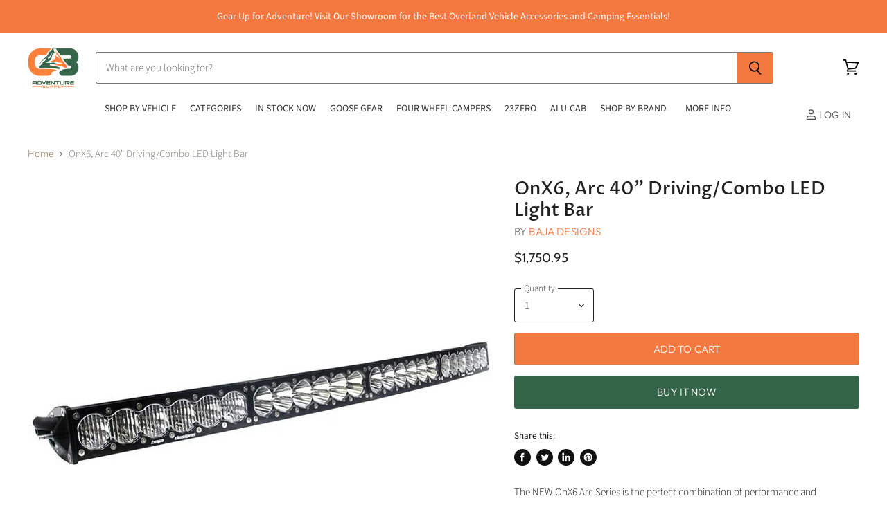

--- FILE ---
content_type: text/html; charset=utf-8
request_url: https://www.cbadventuresupply.com/products/onx6-arc-40-driving-combo-led-light-bar
body_size: 61689
content:















<!doctype html>
<html class="no-js no-touch" lang="en">
  <head> 
  <!-- Google Tag Manager -->
<script>(function(w,d,s,l,i){w[l]=w[l]||[];w[l].push({'gtm.start':
new Date().getTime(),event:'gtm.js'});var f=d.getElementsByTagName(s)[0],
j=d.createElement(s),dl=l!='dataLayer'?'&l='+l:'';j.async=true;j.src=
'https://www.googletagmanager.com/gtm.js?id='+i+dl;f.parentNode.insertBefore(j,f);
})(window,document,'script','dataLayer','GTM-52TNCH3');</script>
<!-- End Google Tag Manager -->
    <meta charset="utf-8">
    <meta http-equiv="X-UA-Compatible" content="IE=edge,chrome=1">
    <meta name="viewport" content="width=device-width,initial-scale=1" />

    <!-- Preconnect Domains -->
    <link rel="preconnect" href="https://cdn.shopify.com" crossorigin>
    <link rel="preconnect" href="https://fonts.shopify.com" crossorigin>
    <link rel="preconnect" href="https://monorail-edge.shopifysvc.com">

    
    

    <!-- Preload Assets -->
    <link rel="preload" href="//www.cbadventuresupply.com/cdn/shop/t/32/assets/api.js?v=75981660890721168791723347585" as="script">

    

    <link rel="preload" href="//www.cbadventuresupply.com/cdn/shop/t/32/assets/superstore.js?v=94810241051623402571723347585" as="script"><title>OnX6, Arc 40&quot; Driving/Combo LED Light Bar — CB Adventure Supply</title>

    
      <meta name="description" content="The NEW OnX6 Arc Series is the perfect combination of performance and aesthetics. Beautifully arched to fit the contour of your bumper or windshield, the Arc Series redefines the capabilities of the standard/traditional LED light bar. An industry first 30 Day Satisfaction Guarantee Limited Lifetime Warranty is included for the ultimate in purchase protection.The OnX6 Arc Series LED Light Bar isBRIGHTER. BOLDER. BETTER. Baja Designs Features: Satisfactions Guarantee 30 Day Money Back Guarantee Limited Lifetime Warranty Complete Purchase Protection uService Replaceable Lenses And Optics ClearView All The Light, Right Where You Need It. MoistureBlock Waterproof, Rain Proof, Submersible CopperDrive Only LED Driven At 100% 5000K Daylight Less Driver Fatigue, Natural Color Specifications: Lumens:25,800 Utilizing 24 Cree XM-L2 LEDs Wattage/Amps:252W / 21A Dimensions:40&quot; x 4.29&quot; x 2.69&quot; Weight:15.05 lbs LED Life Expectancy:49,930 Hours Front Lens:Hard Coated Polycarbonate Housing:Aircraft Grade Aluminum w/Mil-Spec Hard Anodize Bezel:Billet Machined Aluminum Hardware Bracket Material:Stainless Steel Exceeds MIL-STD810G (Mil-Spec Testing) Built-In Overvoltage Protection IP69K (Waterproof up to 9ft Pressure Washable) IK10 Compliant (Mechanical Impact Testing) Includes: OnX6 40 Arc Series LED Light Bar Mounting BracketsPatterns:Driving/Combo:Maximum trail coverage in a single light. The Driving/Combo pattern is equipped with both Wide Driving (42Á) and the spot (6Á) optics to provide you with a smooth blend of light for both near field applications and distance (Lighting Zone 3)Wide Driving: BD was the first to develop a pattern specifically for cornering, dust and/or fog conditions. The Wide Driving pattern offers a 42Á flattened horizontal beam for the ultimate in comfort lighting. (Lighting Zones 1 2) (Also available in amber)High Speed Spot:A longer and narrower 6Á beam focus for illumination further down the trail or road. The Spot pattern is designed to be used in conjunction with additional Wide Driving and/or Driving/Combo beam lights. (Lighting Zone 4 5)">
    

    
  <link rel="shortcut icon" href="//www.cbadventuresupply.com/cdn/shop/files/CB__Logotype_Ver_Color_32x32.png?v=1637631319" type="image/png">


    
      <link rel="canonical" href="https://www.cbadventuresupply.com/products/onx6-arc-40-driving-combo-led-light-bar" />
    

    
    















<meta property="og:site_name" content="CB Adventure Supply">
<meta property="og:url" content="https://www.cbadventuresupply.com/products/onx6-arc-40-driving-combo-led-light-bar">
<meta property="og:title" content="OnX6, Arc 40&quot; Driving/Combo LED Light Bar">
<meta property="og:type" content="website">
<meta property="og:description" content="The NEW OnX6 Arc Series is the perfect combination of performance and aesthetics. Beautifully arched to fit the contour of your bumper or windshield, the Arc Series redefines the capabilities of the standard/traditional LED light bar. An industry first 30 Day Satisfaction Guarantee Limited Lifetime Warranty is included for the ultimate in purchase protection.The OnX6 Arc Series LED Light Bar isBRIGHTER. BOLDER. BETTER. Baja Designs Features: Satisfactions Guarantee 30 Day Money Back Guarantee Limited Lifetime Warranty Complete Purchase Protection uService Replaceable Lenses And Optics ClearView All The Light, Right Where You Need It. MoistureBlock Waterproof, Rain Proof, Submersible CopperDrive Only LED Driven At 100% 5000K Daylight Less Driver Fatigue, Natural Color Specifications: Lumens:25,800 Utilizing 24 Cree XM-L2 LEDs Wattage/Amps:252W / 21A Dimensions:40&quot; x 4.29&quot; x 2.69&quot; Weight:15.05 lbs LED Life Expectancy:49,930 Hours Front Lens:Hard Coated Polycarbonate Housing:Aircraft Grade Aluminum w/Mil-Spec Hard Anodize Bezel:Billet Machined Aluminum Hardware Bracket Material:Stainless Steel Exceeds MIL-STD810G (Mil-Spec Testing) Built-In Overvoltage Protection IP69K (Waterproof up to 9ft Pressure Washable) IK10 Compliant (Mechanical Impact Testing) Includes: OnX6 40 Arc Series LED Light Bar Mounting BracketsPatterns:Driving/Combo:Maximum trail coverage in a single light. The Driving/Combo pattern is equipped with both Wide Driving (42Á) and the spot (6Á) optics to provide you with a smooth blend of light for both near field applications and distance (Lighting Zone 3)Wide Driving: BD was the first to develop a pattern specifically for cornering, dust and/or fog conditions. The Wide Driving pattern offers a 42Á flattened horizontal beam for the ultimate in comfort lighting. (Lighting Zones 1 2) (Also available in amber)High Speed Spot:A longer and narrower 6Á beam focus for illumination further down the trail or road. The Spot pattern is designed to be used in conjunction with additional Wide Driving and/or Driving/Combo beam lights. (Lighting Zone 4 5)">




    
    
    

    
    
    <meta
      property="og:image"
      content="https://www.cbadventuresupply.com/cdn/shop/products/524003_n_1200x1200.jpg?v=1475179001"
    />
    <meta
      property="og:image:secure_url"
      content="https://www.cbadventuresupply.com/cdn/shop/products/524003_n_1200x1200.jpg?v=1475179001"
    />
    <meta property="og:image:width" content="1200" />
    <meta property="og:image:height" content="1200" />
    
    
    <meta property="og:image:alt" content="Social media image" />
  
















<meta name="twitter:title" content="OnX6, Arc 40&quot; Driving/Combo LED Light Bar">
<meta name="twitter:description" content="The NEW OnX6 Arc Series is the perfect combination of performance and aesthetics. Beautifully arched to fit the contour of your bumper or windshield, the Arc Series redefines the capabilities of the standard/traditional LED light bar. An industry first 30 Day Satisfaction Guarantee Limited Lifetime Warranty is included for the ultimate in purchase protection.The OnX6 Arc Series LED Light Bar isBRIGHTER. BOLDER. BETTER. Baja Designs Features: Satisfactions Guarantee 30 Day Money Back Guarantee Limited Lifetime Warranty Complete Purchase Protection uService Replaceable Lenses And Optics ClearView All The Light, Right Where You Need It. MoistureBlock Waterproof, Rain Proof, Submersible CopperDrive Only LED Driven At 100% 5000K Daylight Less Driver Fatigue, Natural Color Specifications: Lumens:25,800 Utilizing 24 Cree XM-L2 LEDs Wattage/Amps:252W / 21A Dimensions:40&quot; x 4.29&quot; x 2.69&quot; Weight:15.05 lbs LED Life Expectancy:49,930 Hours Front Lens:Hard Coated Polycarbonate Housing:Aircraft Grade Aluminum w/Mil-Spec Hard Anodize Bezel:Billet Machined Aluminum Hardware Bracket Material:Stainless Steel Exceeds MIL-STD810G (Mil-Spec Testing) Built-In Overvoltage Protection IP69K (Waterproof up to 9ft Pressure Washable) IK10 Compliant (Mechanical Impact Testing) Includes: OnX6 40 Arc Series LED Light Bar Mounting BracketsPatterns:Driving/Combo:Maximum trail coverage in a single light. The Driving/Combo pattern is equipped with both Wide Driving (42Á) and the spot (6Á) optics to provide you with a smooth blend of light for both near field applications and distance (Lighting Zone 3)Wide Driving: BD was the first to develop a pattern specifically for cornering, dust and/or fog conditions. The Wide Driving pattern offers a 42Á flattened horizontal beam for the ultimate in comfort lighting. (Lighting Zones 1 2) (Also available in amber)High Speed Spot:A longer and narrower 6Á beam focus for illumination further down the trail or road. The Spot pattern is designed to be used in conjunction with additional Wide Driving and/or Driving/Combo beam lights. (Lighting Zone 4 5)">


    
    
    
      
      
      <meta name="twitter:card" content="summary">
    
    
    <meta
      property="twitter:image"
      content="https://www.cbadventuresupply.com/cdn/shop/products/524003_n_1200x1200_crop_center.jpg?v=1475179001"
    />
    <meta property="twitter:image:width" content="1200" />
    <meta property="twitter:image:height" content="1200" />
    
    
    <meta property="twitter:image:alt" content="Social media image" />
  



    

    <link rel="preload" href="//www.cbadventuresupply.com/cdn/fonts/outfit/outfit_n3.8c97ae4c4fac7c2ea467a6dc784857f4de7e0e37.woff2" as="font" crossorigin="anonymous">

    
      <link rel="preload" as="style" href="//www.cbadventuresupply.com/cdn/shop/t/32/assets/theme.css?v=111992495497590935481765040795">
    

    
  <script>window.performance && window.performance.mark && window.performance.mark('shopify.content_for_header.start');</script><meta name="google-site-verification" content="_0o7T1t7PPa3iHQsC9IVAP3vnqL6zsIs9DscpeCSkys">
<meta id="shopify-digital-wallet" name="shopify-digital-wallet" content="/14683688/digital_wallets/dialog">
<meta name="shopify-checkout-api-token" content="bb49894ac5f8265ebb1da1311c699a74">
<meta id="in-context-paypal-metadata" data-shop-id="14683688" data-venmo-supported="false" data-environment="production" data-locale="en_US" data-paypal-v4="true" data-currency="USD">
<link rel="alternate" type="application/json+oembed" href="https://www.cbadventuresupply.com/products/onx6-arc-40-driving-combo-led-light-bar.oembed">
<script async="async" src="/checkouts/internal/preloads.js?locale=en-US"></script>
<link rel="preconnect" href="https://shop.app" crossorigin="anonymous">
<script async="async" src="https://shop.app/checkouts/internal/preloads.js?locale=en-US&shop_id=14683688" crossorigin="anonymous"></script>
<script id="apple-pay-shop-capabilities" type="application/json">{"shopId":14683688,"countryCode":"US","currencyCode":"USD","merchantCapabilities":["supports3DS"],"merchantId":"gid:\/\/shopify\/Shop\/14683688","merchantName":"CB Adventure Supply","requiredBillingContactFields":["postalAddress","email","phone"],"requiredShippingContactFields":["postalAddress","email","phone"],"shippingType":"shipping","supportedNetworks":["visa","masterCard","amex","discover","elo","jcb"],"total":{"type":"pending","label":"CB Adventure Supply","amount":"1.00"},"shopifyPaymentsEnabled":true,"supportsSubscriptions":true}</script>
<script id="shopify-features" type="application/json">{"accessToken":"bb49894ac5f8265ebb1da1311c699a74","betas":["rich-media-storefront-analytics"],"domain":"www.cbadventuresupply.com","predictiveSearch":true,"shopId":14683688,"locale":"en"}</script>
<script>var Shopify = Shopify || {};
Shopify.shop = "cb-adventure-supply.myshopify.com";
Shopify.locale = "en";
Shopify.currency = {"active":"USD","rate":"1.0"};
Shopify.country = "US";
Shopify.theme = {"name":"[Flair] Superstore-v4.0.1","id":126676664414,"schema_name":"Superstore","schema_version":"4.0.1","theme_store_id":null,"role":"main"};
Shopify.theme.handle = "null";
Shopify.theme.style = {"id":null,"handle":null};
Shopify.cdnHost = "www.cbadventuresupply.com/cdn";
Shopify.routes = Shopify.routes || {};
Shopify.routes.root = "/";</script>
<script type="module">!function(o){(o.Shopify=o.Shopify||{}).modules=!0}(window);</script>
<script>!function(o){function n(){var o=[];function n(){o.push(Array.prototype.slice.apply(arguments))}return n.q=o,n}var t=o.Shopify=o.Shopify||{};t.loadFeatures=n(),t.autoloadFeatures=n()}(window);</script>
<script>
  window.ShopifyPay = window.ShopifyPay || {};
  window.ShopifyPay.apiHost = "shop.app\/pay";
  window.ShopifyPay.redirectState = null;
</script>
<script id="shop-js-analytics" type="application/json">{"pageType":"product"}</script>
<script defer="defer" async type="module" src="//www.cbadventuresupply.com/cdn/shopifycloud/shop-js/modules/v2/client.init-shop-cart-sync_C5BV16lS.en.esm.js"></script>
<script defer="defer" async type="module" src="//www.cbadventuresupply.com/cdn/shopifycloud/shop-js/modules/v2/chunk.common_CygWptCX.esm.js"></script>
<script type="module">
  await import("//www.cbadventuresupply.com/cdn/shopifycloud/shop-js/modules/v2/client.init-shop-cart-sync_C5BV16lS.en.esm.js");
await import("//www.cbadventuresupply.com/cdn/shopifycloud/shop-js/modules/v2/chunk.common_CygWptCX.esm.js");

  window.Shopify.SignInWithShop?.initShopCartSync?.({"fedCMEnabled":true,"windoidEnabled":true});

</script>
<script defer="defer" async type="module" src="//www.cbadventuresupply.com/cdn/shopifycloud/shop-js/modules/v2/client.payment-terms_CZxnsJam.en.esm.js"></script>
<script defer="defer" async type="module" src="//www.cbadventuresupply.com/cdn/shopifycloud/shop-js/modules/v2/chunk.common_CygWptCX.esm.js"></script>
<script defer="defer" async type="module" src="//www.cbadventuresupply.com/cdn/shopifycloud/shop-js/modules/v2/chunk.modal_D71HUcav.esm.js"></script>
<script type="module">
  await import("//www.cbadventuresupply.com/cdn/shopifycloud/shop-js/modules/v2/client.payment-terms_CZxnsJam.en.esm.js");
await import("//www.cbadventuresupply.com/cdn/shopifycloud/shop-js/modules/v2/chunk.common_CygWptCX.esm.js");
await import("//www.cbadventuresupply.com/cdn/shopifycloud/shop-js/modules/v2/chunk.modal_D71HUcav.esm.js");

  
</script>
<script>
  window.Shopify = window.Shopify || {};
  if (!window.Shopify.featureAssets) window.Shopify.featureAssets = {};
  window.Shopify.featureAssets['shop-js'] = {"shop-cart-sync":["modules/v2/client.shop-cart-sync_ZFArdW7E.en.esm.js","modules/v2/chunk.common_CygWptCX.esm.js"],"init-fed-cm":["modules/v2/client.init-fed-cm_CmiC4vf6.en.esm.js","modules/v2/chunk.common_CygWptCX.esm.js"],"shop-button":["modules/v2/client.shop-button_tlx5R9nI.en.esm.js","modules/v2/chunk.common_CygWptCX.esm.js"],"shop-cash-offers":["modules/v2/client.shop-cash-offers_DOA2yAJr.en.esm.js","modules/v2/chunk.common_CygWptCX.esm.js","modules/v2/chunk.modal_D71HUcav.esm.js"],"init-windoid":["modules/v2/client.init-windoid_sURxWdc1.en.esm.js","modules/v2/chunk.common_CygWptCX.esm.js"],"shop-toast-manager":["modules/v2/client.shop-toast-manager_ClPi3nE9.en.esm.js","modules/v2/chunk.common_CygWptCX.esm.js"],"init-shop-email-lookup-coordinator":["modules/v2/client.init-shop-email-lookup-coordinator_B8hsDcYM.en.esm.js","modules/v2/chunk.common_CygWptCX.esm.js"],"init-shop-cart-sync":["modules/v2/client.init-shop-cart-sync_C5BV16lS.en.esm.js","modules/v2/chunk.common_CygWptCX.esm.js"],"avatar":["modules/v2/client.avatar_BTnouDA3.en.esm.js"],"pay-button":["modules/v2/client.pay-button_FdsNuTd3.en.esm.js","modules/v2/chunk.common_CygWptCX.esm.js"],"init-customer-accounts":["modules/v2/client.init-customer-accounts_DxDtT_ad.en.esm.js","modules/v2/client.shop-login-button_C5VAVYt1.en.esm.js","modules/v2/chunk.common_CygWptCX.esm.js","modules/v2/chunk.modal_D71HUcav.esm.js"],"init-shop-for-new-customer-accounts":["modules/v2/client.init-shop-for-new-customer-accounts_ChsxoAhi.en.esm.js","modules/v2/client.shop-login-button_C5VAVYt1.en.esm.js","modules/v2/chunk.common_CygWptCX.esm.js","modules/v2/chunk.modal_D71HUcav.esm.js"],"shop-login-button":["modules/v2/client.shop-login-button_C5VAVYt1.en.esm.js","modules/v2/chunk.common_CygWptCX.esm.js","modules/v2/chunk.modal_D71HUcav.esm.js"],"init-customer-accounts-sign-up":["modules/v2/client.init-customer-accounts-sign-up_CPSyQ0Tj.en.esm.js","modules/v2/client.shop-login-button_C5VAVYt1.en.esm.js","modules/v2/chunk.common_CygWptCX.esm.js","modules/v2/chunk.modal_D71HUcav.esm.js"],"shop-follow-button":["modules/v2/client.shop-follow-button_Cva4Ekp9.en.esm.js","modules/v2/chunk.common_CygWptCX.esm.js","modules/v2/chunk.modal_D71HUcav.esm.js"],"checkout-modal":["modules/v2/client.checkout-modal_BPM8l0SH.en.esm.js","modules/v2/chunk.common_CygWptCX.esm.js","modules/v2/chunk.modal_D71HUcav.esm.js"],"lead-capture":["modules/v2/client.lead-capture_Bi8yE_yS.en.esm.js","modules/v2/chunk.common_CygWptCX.esm.js","modules/v2/chunk.modal_D71HUcav.esm.js"],"shop-login":["modules/v2/client.shop-login_D6lNrXab.en.esm.js","modules/v2/chunk.common_CygWptCX.esm.js","modules/v2/chunk.modal_D71HUcav.esm.js"],"payment-terms":["modules/v2/client.payment-terms_CZxnsJam.en.esm.js","modules/v2/chunk.common_CygWptCX.esm.js","modules/v2/chunk.modal_D71HUcav.esm.js"]};
</script>
<script>(function() {
  var isLoaded = false;
  function asyncLoad() {
    if (isLoaded) return;
    isLoaded = true;
    var urls = ["https:\/\/chimpstatic.com\/mcjs-connected\/js\/users\/e0e26f717f1237ef50aa86ab4\/5d68931aa044f1a4a69c96ea0.js?shop=cb-adventure-supply.myshopify.com","https:\/\/accessories.w3apps.co\/js\/accessories.js?shop=cb-adventure-supply.myshopify.com","https:\/\/cdn.verifypass.com\/seller\/launcher.js?shop=cb-adventure-supply.myshopify.com","https:\/\/gdprcdn.b-cdn.net\/js\/gdpr_cookie_consent.min.js?shop=cb-adventure-supply.myshopify.com","https:\/\/cdn.shopify.com\/s\/files\/1\/1468\/3688\/t\/26\/assets\/affirmShopify.js?v=1653623885\u0026shop=cb-adventure-supply.myshopify.com","https:\/\/cdn.nfcube.com\/instafeed-3c6b3e18f19700e332b13d9e6cd6f1d5.js?shop=cb-adventure-supply.myshopify.com","https:\/\/na.shgcdn3.com\/pixel-collector.js?shop=cb-adventure-supply.myshopify.com"];
    for (var i = 0; i < urls.length; i++) {
      var s = document.createElement('script');
      s.type = 'text/javascript';
      s.async = true;
      s.src = urls[i];
      var x = document.getElementsByTagName('script')[0];
      x.parentNode.insertBefore(s, x);
    }
  };
  if(window.attachEvent) {
    window.attachEvent('onload', asyncLoad);
  } else {
    window.addEventListener('load', asyncLoad, false);
  }
})();</script>
<script id="__st">var __st={"a":14683688,"offset":-21600,"reqid":"933dbeff-edec-45ee-be11-fb62981b0138-1768740442","pageurl":"www.cbadventuresupply.com\/products\/onx6-arc-40-driving-combo-led-light-bar","u":"90a3504f6643","p":"product","rtyp":"product","rid":8681503814};</script>
<script>window.ShopifyPaypalV4VisibilityTracking = true;</script>
<script id="captcha-bootstrap">!function(){'use strict';const t='contact',e='account',n='new_comment',o=[[t,t],['blogs',n],['comments',n],[t,'customer']],c=[[e,'customer_login'],[e,'guest_login'],[e,'recover_customer_password'],[e,'create_customer']],r=t=>t.map((([t,e])=>`form[action*='/${t}']:not([data-nocaptcha='true']) input[name='form_type'][value='${e}']`)).join(','),a=t=>()=>t?[...document.querySelectorAll(t)].map((t=>t.form)):[];function s(){const t=[...o],e=r(t);return a(e)}const i='password',u='form_key',d=['recaptcha-v3-token','g-recaptcha-response','h-captcha-response',i],f=()=>{try{return window.sessionStorage}catch{return}},m='__shopify_v',_=t=>t.elements[u];function p(t,e,n=!1){try{const o=window.sessionStorage,c=JSON.parse(o.getItem(e)),{data:r}=function(t){const{data:e,action:n}=t;return t[m]||n?{data:e,action:n}:{data:t,action:n}}(c);for(const[e,n]of Object.entries(r))t.elements[e]&&(t.elements[e].value=n);n&&o.removeItem(e)}catch(o){console.error('form repopulation failed',{error:o})}}const l='form_type',E='cptcha';function T(t){t.dataset[E]=!0}const w=window,h=w.document,L='Shopify',v='ce_forms',y='captcha';let A=!1;((t,e)=>{const n=(g='f06e6c50-85a8-45c8-87d0-21a2b65856fe',I='https://cdn.shopify.com/shopifycloud/storefront-forms-hcaptcha/ce_storefront_forms_captcha_hcaptcha.v1.5.2.iife.js',D={infoText:'Protected by hCaptcha',privacyText:'Privacy',termsText:'Terms'},(t,e,n)=>{const o=w[L][v],c=o.bindForm;if(c)return c(t,g,e,D).then(n);var r;o.q.push([[t,g,e,D],n]),r=I,A||(h.body.append(Object.assign(h.createElement('script'),{id:'captcha-provider',async:!0,src:r})),A=!0)});var g,I,D;w[L]=w[L]||{},w[L][v]=w[L][v]||{},w[L][v].q=[],w[L][y]=w[L][y]||{},w[L][y].protect=function(t,e){n(t,void 0,e),T(t)},Object.freeze(w[L][y]),function(t,e,n,w,h,L){const[v,y,A,g]=function(t,e,n){const i=e?o:[],u=t?c:[],d=[...i,...u],f=r(d),m=r(i),_=r(d.filter((([t,e])=>n.includes(e))));return[a(f),a(m),a(_),s()]}(w,h,L),I=t=>{const e=t.target;return e instanceof HTMLFormElement?e:e&&e.form},D=t=>v().includes(t);t.addEventListener('submit',(t=>{const e=I(t);if(!e)return;const n=D(e)&&!e.dataset.hcaptchaBound&&!e.dataset.recaptchaBound,o=_(e),c=g().includes(e)&&(!o||!o.value);(n||c)&&t.preventDefault(),c&&!n&&(function(t){try{if(!f())return;!function(t){const e=f();if(!e)return;const n=_(t);if(!n)return;const o=n.value;o&&e.removeItem(o)}(t);const e=Array.from(Array(32),(()=>Math.random().toString(36)[2])).join('');!function(t,e){_(t)||t.append(Object.assign(document.createElement('input'),{type:'hidden',name:u})),t.elements[u].value=e}(t,e),function(t,e){const n=f();if(!n)return;const o=[...t.querySelectorAll(`input[type='${i}']`)].map((({name:t})=>t)),c=[...d,...o],r={};for(const[a,s]of new FormData(t).entries())c.includes(a)||(r[a]=s);n.setItem(e,JSON.stringify({[m]:1,action:t.action,data:r}))}(t,e)}catch(e){console.error('failed to persist form',e)}}(e),e.submit())}));const S=(t,e)=>{t&&!t.dataset[E]&&(n(t,e.some((e=>e===t))),T(t))};for(const o of['focusin','change'])t.addEventListener(o,(t=>{const e=I(t);D(e)&&S(e,y())}));const B=e.get('form_key'),M=e.get(l),P=B&&M;t.addEventListener('DOMContentLoaded',(()=>{const t=y();if(P)for(const e of t)e.elements[l].value===M&&p(e,B);[...new Set([...A(),...v().filter((t=>'true'===t.dataset.shopifyCaptcha))])].forEach((e=>S(e,t)))}))}(h,new URLSearchParams(w.location.search),n,t,e,['guest_login'])})(!0,!0)}();</script>
<script integrity="sha256-4kQ18oKyAcykRKYeNunJcIwy7WH5gtpwJnB7kiuLZ1E=" data-source-attribution="shopify.loadfeatures" defer="defer" src="//www.cbadventuresupply.com/cdn/shopifycloud/storefront/assets/storefront/load_feature-a0a9edcb.js" crossorigin="anonymous"></script>
<script crossorigin="anonymous" defer="defer" src="//www.cbadventuresupply.com/cdn/shopifycloud/storefront/assets/shopify_pay/storefront-65b4c6d7.js?v=20250812"></script>
<script data-source-attribution="shopify.dynamic_checkout.dynamic.init">var Shopify=Shopify||{};Shopify.PaymentButton=Shopify.PaymentButton||{isStorefrontPortableWallets:!0,init:function(){window.Shopify.PaymentButton.init=function(){};var t=document.createElement("script");t.src="https://www.cbadventuresupply.com/cdn/shopifycloud/portable-wallets/latest/portable-wallets.en.js",t.type="module",document.head.appendChild(t)}};
</script>
<script data-source-attribution="shopify.dynamic_checkout.buyer_consent">
  function portableWalletsHideBuyerConsent(e){var t=document.getElementById("shopify-buyer-consent"),n=document.getElementById("shopify-subscription-policy-button");t&&n&&(t.classList.add("hidden"),t.setAttribute("aria-hidden","true"),n.removeEventListener("click",e))}function portableWalletsShowBuyerConsent(e){var t=document.getElementById("shopify-buyer-consent"),n=document.getElementById("shopify-subscription-policy-button");t&&n&&(t.classList.remove("hidden"),t.removeAttribute("aria-hidden"),n.addEventListener("click",e))}window.Shopify?.PaymentButton&&(window.Shopify.PaymentButton.hideBuyerConsent=portableWalletsHideBuyerConsent,window.Shopify.PaymentButton.showBuyerConsent=portableWalletsShowBuyerConsent);
</script>
<script>
  function portableWalletsCleanup(e){e&&e.src&&console.error("Failed to load portable wallets script "+e.src);var t=document.querySelectorAll("shopify-accelerated-checkout .shopify-payment-button__skeleton, shopify-accelerated-checkout-cart .wallet-cart-button__skeleton"),e=document.getElementById("shopify-buyer-consent");for(let e=0;e<t.length;e++)t[e].remove();e&&e.remove()}function portableWalletsNotLoadedAsModule(e){e instanceof ErrorEvent&&"string"==typeof e.message&&e.message.includes("import.meta")&&"string"==typeof e.filename&&e.filename.includes("portable-wallets")&&(window.removeEventListener("error",portableWalletsNotLoadedAsModule),window.Shopify.PaymentButton.failedToLoad=e,"loading"===document.readyState?document.addEventListener("DOMContentLoaded",window.Shopify.PaymentButton.init):window.Shopify.PaymentButton.init())}window.addEventListener("error",portableWalletsNotLoadedAsModule);
</script>

<script type="module" src="https://www.cbadventuresupply.com/cdn/shopifycloud/portable-wallets/latest/portable-wallets.en.js" onError="portableWalletsCleanup(this)" crossorigin="anonymous"></script>
<script nomodule>
  document.addEventListener("DOMContentLoaded", portableWalletsCleanup);
</script>

<link id="shopify-accelerated-checkout-styles" rel="stylesheet" media="screen" href="https://www.cbadventuresupply.com/cdn/shopifycloud/portable-wallets/latest/accelerated-checkout-backwards-compat.css" crossorigin="anonymous">
<style id="shopify-accelerated-checkout-cart">
        #shopify-buyer-consent {
  margin-top: 1em;
  display: inline-block;
  width: 100%;
}

#shopify-buyer-consent.hidden {
  display: none;
}

#shopify-subscription-policy-button {
  background: none;
  border: none;
  padding: 0;
  text-decoration: underline;
  font-size: inherit;
  cursor: pointer;
}

#shopify-subscription-policy-button::before {
  box-shadow: none;
}

      </style>

<script>window.performance && window.performance.mark && window.performance.mark('shopify.content_for_header.end');</script>
  





  <script type="text/javascript">
    
      window.__shgMoneyFormat = window.__shgMoneyFormat || {"USD":{"currency":"USD","currency_symbol":"$","currency_symbol_location":"left","decimal_places":2,"decimal_separator":".","thousands_separator":","}};
    
    window.__shgCurrentCurrencyCode = window.__shgCurrentCurrencyCode || {
      currency: "USD",
      currency_symbol: "$",
      decimal_separator: ".",
      thousands_separator: ",",
      decimal_places: 2,
      currency_symbol_location: "left"
    };
  </script>




    <script>
      document.documentElement.className=document.documentElement.className.replace(/\bno-js\b/,'js');
      if(window.Shopify&&window.Shopify.designMode)document.documentElement.className+=' in-theme-editor';
      if(('ontouchstart' in window)||window.DocumentTouch&&document instanceof DocumentTouch)document.documentElement.className=document.documentElement.className.replace(/\bno-touch\b/,'has-touch');
    </script>

    <script src="//www.cbadventuresupply.com/cdn/shop/t/32/assets/api.js?v=75981660890721168791723347585" defer></script>

    
      <link href="//www.cbadventuresupply.com/cdn/shop/t/32/assets/theme.css?v=111992495497590935481765040795" rel="stylesheet" type="text/css" media="all" />
    

    

    
    <script>
      window.Theme = window.Theme || {};
      window.Theme.version = '4.0.1';
      window.Theme.name = 'Superstore';
      window.Theme.routes = {
        "root_url": "/",
        "account_url": "/account",
        "account_login_url": "https://www.cbadventuresupply.com/customer_authentication/redirect?locale=en&region_country=US",
        "account_logout_url": "/account/logout",
        "account_register_url": "https://account.cbadventuresupply.com?locale=en",
        "account_addresses_url": "/account/addresses",
        "collections_url": "/collections",
        "all_products_collection_url": "/collections/all",
        "search_url": "/search",
        "cart_url": "/cart",
        "cart_add_url": "/cart/add",
        "cart_change_url": "/cart/change",
        "cart_clear_url": "/cart/clear",
        "product_recommendations_url": "/recommendations/products",
      };
    </script>
    

  
  





  

<script type="text/javascript">
  
    window.SHG_CUSTOMER = null;
  
</script>







<!-- BEGIN app block: shopify://apps/consentmo-gdpr/blocks/gdpr_cookie_consent/4fbe573f-a377-4fea-9801-3ee0858cae41 -->


<!-- END app block --><!-- BEGIN app block: shopify://apps/flair/blocks/init/51d5ae10-f90f-4540-9ec6-f09f14107bf4 --><!-- BEGIN app snippet: init --><script>  (function() {    function l(url, onload) {      var script = document.createElement("script");      script.src = url;      script.async = true;      script.onload = onload;      document.head.appendChild(script);    }function g3() {      let d ={"config":{  "storefront_token":"0c109d9318fce3660ec3f61aeda0bef8",  "_":1},"current":{"collection_id":"",  "country":"US",  "currency":"USD","money_format":"${{amount}}",  "page_type":"product",  "product_id":"8681503814",  "shopify_domain":"cb-adventure-supply.myshopify.com",  "_":1}};      l("https://cdn.shopify.com/extensions/019a7387-b640-7f63-aab2-9805ebe6be4c/flair-theme-app-38/assets/flair_gen3.js", () => {        FlairApp.init(d);      });    }g3();})()</script><!-- END app snippet --><!-- generated: 2026-01-18 06:47:22 -0600 -->

<!-- END app block --><!-- BEGIN app block: shopify://apps/warnify-pro-warnings/blocks/main/b82106ea-6172-4ab0-814f-17df1cb2b18a --><!-- BEGIN app snippet: product -->
<script>    var Elspw = {        params: {            money_format: "${{amount}}",            cart: {                "total_price" : 0,                "attributes": {},                "items" : [                ]            }        }    };    Elspw.params.product = {        "id": 8681503814,        "title": "OnX6, Arc 40\" Driving\/Combo LED Light Bar",        "handle": "onx6-arc-40-driving-combo-led-light-bar",        "tags": [],        "variants":[{"id":30450171334,"qty":0 === null ? 999 : 0,"title":"Default Title","policy":"continue"}],        "collection_ids":[263824506974,347462086,347485126]    };</script><!-- END app snippet --><!-- BEGIN app snippet: settings -->
  <script>    (function(){      Elspw.loadScript=function(a,b){var c=document.createElement("script");c.type="text/javascript",c.readyState?c.onreadystatechange=function(){"loaded"!=c.readyState&&"complete"!=c.readyState||(c.onreadystatechange=null,b())}:c.onload=function(){b()},c.src=a,document.getElementsByTagName("head")[0].appendChild(c)};      Elspw.config= {"enabled":true,"button":"form[action=\"/cart/add\"] [type=submit], form[action=\"/cart/add\"] .shopify-payment-button__button","css":"","tag":"Els PW","alerts":[{"id":14612,"shop_id":10999,"enabled":1,"name":"Goose Gear CA Warning","settings":{"checkout_allowed":"1","line_item_property":null},"design_settings":"","checkout_settings":null,"message":"<p>Currently we are not able to ship<strong> {{product.title}}</strong> to residents inside the state of California. Please contact the store with any questions. Any order placed with a shipping address going to CA will be refunded less the credit card fees charged.</p>","based_on":"collections","one_time":0,"geo_enabled":0,"geo":[],"created_at":"2021-02-07T16:08:19.000000Z","updated_at":"2022-02-21T01:11:37.000000Z","collection_ids":[151761289310],"tag":"Els PW 14612"}],"grid_enabled":1,"cdn":"https://s3.amazonaws.com/els-apps/product-warnings/","theme_app_extensions_enabled":1} ;    })(Elspw)  </script>  <script defer src="https://cdn.shopify.com/extensions/019b92bb-38ba-793e-9baf-3c5308a58e87/cli-20/assets/app.js"></script>

<script>
  Elspw.params.elsGeoScriptPath = "https://cdn.shopify.com/extensions/019b92bb-38ba-793e-9baf-3c5308a58e87/cli-20/assets/els.geo.js";
  Elspw.params.remodalScriptPath = "https://cdn.shopify.com/extensions/019b92bb-38ba-793e-9baf-3c5308a58e87/cli-20/assets/remodal.js";
  Elspw.params.cssPath = "https://cdn.shopify.com/extensions/019b92bb-38ba-793e-9baf-3c5308a58e87/cli-20/assets/app.css";
</script><!-- END app snippet --><!-- BEGIN app snippet: elspw-jsons -->



  <script type="application/json" id="elspw-product">
    
          {        "id": 8681503814,        "title": "OnX6, Arc 40\" Driving\/Combo LED Light Bar",        "handle": "onx6-arc-40-driving-combo-led-light-bar",        "tags": [],        "variants":[{"id":30450171334,"qty":0,"title":"Default Title","policy":"continue"}],        "collection_ids":[263824506974,347462086,347485126]      }    
  </script>



<!-- END app snippet -->


<!-- END app block --><script src="https://cdn.shopify.com/extensions/019bc798-8961-78a8-a4e0-9b2049d94b6d/consentmo-gdpr-575/assets/consentmo_cookie_consent.js" type="text/javascript" defer="defer"></script>
<script src="https://cdn.shopify.com/extensions/c1eb4680-ad4e-49c3-898d-493ebb06e626/affirm-pay-over-time-messaging-9/assets/affirm-product-handler.js" type="text/javascript" defer="defer"></script>
<link href="https://monorail-edge.shopifysvc.com" rel="dns-prefetch">
<script>(function(){if ("sendBeacon" in navigator && "performance" in window) {try {var session_token_from_headers = performance.getEntriesByType('navigation')[0].serverTiming.find(x => x.name == '_s').description;} catch {var session_token_from_headers = undefined;}var session_cookie_matches = document.cookie.match(/_shopify_s=([^;]*)/);var session_token_from_cookie = session_cookie_matches && session_cookie_matches.length === 2 ? session_cookie_matches[1] : "";var session_token = session_token_from_headers || session_token_from_cookie || "";function handle_abandonment_event(e) {var entries = performance.getEntries().filter(function(entry) {return /monorail-edge.shopifysvc.com/.test(entry.name);});if (!window.abandonment_tracked && entries.length === 0) {window.abandonment_tracked = true;var currentMs = Date.now();var navigation_start = performance.timing.navigationStart;var payload = {shop_id: 14683688,url: window.location.href,navigation_start,duration: currentMs - navigation_start,session_token,page_type: "product"};window.navigator.sendBeacon("https://monorail-edge.shopifysvc.com/v1/produce", JSON.stringify({schema_id: "online_store_buyer_site_abandonment/1.1",payload: payload,metadata: {event_created_at_ms: currentMs,event_sent_at_ms: currentMs}}));}}window.addEventListener('pagehide', handle_abandonment_event);}}());</script>
<script id="web-pixels-manager-setup">(function e(e,d,r,n,o){if(void 0===o&&(o={}),!Boolean(null===(a=null===(i=window.Shopify)||void 0===i?void 0:i.analytics)||void 0===a?void 0:a.replayQueue)){var i,a;window.Shopify=window.Shopify||{};var t=window.Shopify;t.analytics=t.analytics||{};var s=t.analytics;s.replayQueue=[],s.publish=function(e,d,r){return s.replayQueue.push([e,d,r]),!0};try{self.performance.mark("wpm:start")}catch(e){}var l=function(){var e={modern:/Edge?\/(1{2}[4-9]|1[2-9]\d|[2-9]\d{2}|\d{4,})\.\d+(\.\d+|)|Firefox\/(1{2}[4-9]|1[2-9]\d|[2-9]\d{2}|\d{4,})\.\d+(\.\d+|)|Chrom(ium|e)\/(9{2}|\d{3,})\.\d+(\.\d+|)|(Maci|X1{2}).+ Version\/(15\.\d+|(1[6-9]|[2-9]\d|\d{3,})\.\d+)([,.]\d+|)( \(\w+\)|)( Mobile\/\w+|) Safari\/|Chrome.+OPR\/(9{2}|\d{3,})\.\d+\.\d+|(CPU[ +]OS|iPhone[ +]OS|CPU[ +]iPhone|CPU IPhone OS|CPU iPad OS)[ +]+(15[._]\d+|(1[6-9]|[2-9]\d|\d{3,})[._]\d+)([._]\d+|)|Android:?[ /-](13[3-9]|1[4-9]\d|[2-9]\d{2}|\d{4,})(\.\d+|)(\.\d+|)|Android.+Firefox\/(13[5-9]|1[4-9]\d|[2-9]\d{2}|\d{4,})\.\d+(\.\d+|)|Android.+Chrom(ium|e)\/(13[3-9]|1[4-9]\d|[2-9]\d{2}|\d{4,})\.\d+(\.\d+|)|SamsungBrowser\/([2-9]\d|\d{3,})\.\d+/,legacy:/Edge?\/(1[6-9]|[2-9]\d|\d{3,})\.\d+(\.\d+|)|Firefox\/(5[4-9]|[6-9]\d|\d{3,})\.\d+(\.\d+|)|Chrom(ium|e)\/(5[1-9]|[6-9]\d|\d{3,})\.\d+(\.\d+|)([\d.]+$|.*Safari\/(?![\d.]+ Edge\/[\d.]+$))|(Maci|X1{2}).+ Version\/(10\.\d+|(1[1-9]|[2-9]\d|\d{3,})\.\d+)([,.]\d+|)( \(\w+\)|)( Mobile\/\w+|) Safari\/|Chrome.+OPR\/(3[89]|[4-9]\d|\d{3,})\.\d+\.\d+|(CPU[ +]OS|iPhone[ +]OS|CPU[ +]iPhone|CPU IPhone OS|CPU iPad OS)[ +]+(10[._]\d+|(1[1-9]|[2-9]\d|\d{3,})[._]\d+)([._]\d+|)|Android:?[ /-](13[3-9]|1[4-9]\d|[2-9]\d{2}|\d{4,})(\.\d+|)(\.\d+|)|Mobile Safari.+OPR\/([89]\d|\d{3,})\.\d+\.\d+|Android.+Firefox\/(13[5-9]|1[4-9]\d|[2-9]\d{2}|\d{4,})\.\d+(\.\d+|)|Android.+Chrom(ium|e)\/(13[3-9]|1[4-9]\d|[2-9]\d{2}|\d{4,})\.\d+(\.\d+|)|Android.+(UC? ?Browser|UCWEB|U3)[ /]?(15\.([5-9]|\d{2,})|(1[6-9]|[2-9]\d|\d{3,})\.\d+)\.\d+|SamsungBrowser\/(5\.\d+|([6-9]|\d{2,})\.\d+)|Android.+MQ{2}Browser\/(14(\.(9|\d{2,})|)|(1[5-9]|[2-9]\d|\d{3,})(\.\d+|))(\.\d+|)|K[Aa][Ii]OS\/(3\.\d+|([4-9]|\d{2,})\.\d+)(\.\d+|)/},d=e.modern,r=e.legacy,n=navigator.userAgent;return n.match(d)?"modern":n.match(r)?"legacy":"unknown"}(),u="modern"===l?"modern":"legacy",c=(null!=n?n:{modern:"",legacy:""})[u],f=function(e){return[e.baseUrl,"/wpm","/b",e.hashVersion,"modern"===e.buildTarget?"m":"l",".js"].join("")}({baseUrl:d,hashVersion:r,buildTarget:u}),m=function(e){var d=e.version,r=e.bundleTarget,n=e.surface,o=e.pageUrl,i=e.monorailEndpoint;return{emit:function(e){var a=e.status,t=e.errorMsg,s=(new Date).getTime(),l=JSON.stringify({metadata:{event_sent_at_ms:s},events:[{schema_id:"web_pixels_manager_load/3.1",payload:{version:d,bundle_target:r,page_url:o,status:a,surface:n,error_msg:t},metadata:{event_created_at_ms:s}}]});if(!i)return console&&console.warn&&console.warn("[Web Pixels Manager] No Monorail endpoint provided, skipping logging."),!1;try{return self.navigator.sendBeacon.bind(self.navigator)(i,l)}catch(e){}var u=new XMLHttpRequest;try{return u.open("POST",i,!0),u.setRequestHeader("Content-Type","text/plain"),u.send(l),!0}catch(e){return console&&console.warn&&console.warn("[Web Pixels Manager] Got an unhandled error while logging to Monorail."),!1}}}}({version:r,bundleTarget:l,surface:e.surface,pageUrl:self.location.href,monorailEndpoint:e.monorailEndpoint});try{o.browserTarget=l,function(e){var d=e.src,r=e.async,n=void 0===r||r,o=e.onload,i=e.onerror,a=e.sri,t=e.scriptDataAttributes,s=void 0===t?{}:t,l=document.createElement("script"),u=document.querySelector("head"),c=document.querySelector("body");if(l.async=n,l.src=d,a&&(l.integrity=a,l.crossOrigin="anonymous"),s)for(var f in s)if(Object.prototype.hasOwnProperty.call(s,f))try{l.dataset[f]=s[f]}catch(e){}if(o&&l.addEventListener("load",o),i&&l.addEventListener("error",i),u)u.appendChild(l);else{if(!c)throw new Error("Did not find a head or body element to append the script");c.appendChild(l)}}({src:f,async:!0,onload:function(){if(!function(){var e,d;return Boolean(null===(d=null===(e=window.Shopify)||void 0===e?void 0:e.analytics)||void 0===d?void 0:d.initialized)}()){var d=window.webPixelsManager.init(e)||void 0;if(d){var r=window.Shopify.analytics;r.replayQueue.forEach((function(e){var r=e[0],n=e[1],o=e[2];d.publishCustomEvent(r,n,o)})),r.replayQueue=[],r.publish=d.publishCustomEvent,r.visitor=d.visitor,r.initialized=!0}}},onerror:function(){return m.emit({status:"failed",errorMsg:"".concat(f," has failed to load")})},sri:function(e){var d=/^sha384-[A-Za-z0-9+/=]+$/;return"string"==typeof e&&d.test(e)}(c)?c:"",scriptDataAttributes:o}),m.emit({status:"loading"})}catch(e){m.emit({status:"failed",errorMsg:(null==e?void 0:e.message)||"Unknown error"})}}})({shopId: 14683688,storefrontBaseUrl: "https://www.cbadventuresupply.com",extensionsBaseUrl: "https://extensions.shopifycdn.com/cdn/shopifycloud/web-pixels-manager",monorailEndpoint: "https://monorail-edge.shopifysvc.com/unstable/produce_batch",surface: "storefront-renderer",enabledBetaFlags: ["2dca8a86"],webPixelsConfigList: [{"id":"1009549406","configuration":"{\"accountID\":\"cb-adventure-supply\"}","eventPayloadVersion":"v1","runtimeContext":"STRICT","scriptVersion":"5503eca56790d6863e31590c8c364ee3","type":"APP","apiClientId":12388204545,"privacyPurposes":["ANALYTICS","MARKETING","SALE_OF_DATA"],"dataSharingAdjustments":{"protectedCustomerApprovalScopes":["read_customer_email","read_customer_name","read_customer_personal_data","read_customer_phone"]}},{"id":"749633630","configuration":"{\"site_id\":\"1cb4f3a9-4075-4cae-9874-7e7983ae4d3e\",\"analytics_endpoint\":\"https:\\\/\\\/na.shgcdn3.com\"}","eventPayloadVersion":"v1","runtimeContext":"STRICT","scriptVersion":"695709fc3f146fa50a25299517a954f2","type":"APP","apiClientId":1158168,"privacyPurposes":["ANALYTICS","MARKETING","SALE_OF_DATA"],"dataSharingAdjustments":{"protectedCustomerApprovalScopes":["read_customer_personal_data"]}},{"id":"332202078","configuration":"{\"config\":\"{\\\"pixel_id\\\":\\\"G-ED35CGSNNL\\\",\\\"target_country\\\":\\\"US\\\",\\\"gtag_events\\\":[{\\\"type\\\":\\\"search\\\",\\\"action_label\\\":[\\\"G-ED35CGSNNL\\\",\\\"AW-698113546\\\/JQTfCMexxbIBEIq88cwC\\\"]},{\\\"type\\\":\\\"begin_checkout\\\",\\\"action_label\\\":[\\\"G-ED35CGSNNL\\\",\\\"AW-698113546\\\/geioCMSxxbIBEIq88cwC\\\"]},{\\\"type\\\":\\\"view_item\\\",\\\"action_label\\\":[\\\"G-ED35CGSNNL\\\",\\\"AW-698113546\\\/L7ssCL6xxbIBEIq88cwC\\\",\\\"MC-XS7420B5QB\\\"]},{\\\"type\\\":\\\"purchase\\\",\\\"action_label\\\":[\\\"G-ED35CGSNNL\\\",\\\"AW-698113546\\\/7TL0CLuxxbIBEIq88cwC\\\",\\\"MC-XS7420B5QB\\\"]},{\\\"type\\\":\\\"page_view\\\",\\\"action_label\\\":[\\\"G-ED35CGSNNL\\\",\\\"AW-698113546\\\/paoECLixxbIBEIq88cwC\\\",\\\"MC-XS7420B5QB\\\"]},{\\\"type\\\":\\\"add_payment_info\\\",\\\"action_label\\\":[\\\"G-ED35CGSNNL\\\",\\\"AW-698113546\\\/qdMwCMqxxbIBEIq88cwC\\\"]},{\\\"type\\\":\\\"add_to_cart\\\",\\\"action_label\\\":[\\\"G-ED35CGSNNL\\\",\\\"AW-698113546\\\/7xdWCMGxxbIBEIq88cwC\\\"]}],\\\"enable_monitoring_mode\\\":false}\"}","eventPayloadVersion":"v1","runtimeContext":"OPEN","scriptVersion":"b2a88bafab3e21179ed38636efcd8a93","type":"APP","apiClientId":1780363,"privacyPurposes":[],"dataSharingAdjustments":{"protectedCustomerApprovalScopes":["read_customer_address","read_customer_email","read_customer_name","read_customer_personal_data","read_customer_phone"]}},{"id":"162398302","configuration":"{\"pixel_id\":\"2644640352253427\",\"pixel_type\":\"facebook_pixel\",\"metaapp_system_user_token\":\"-\"}","eventPayloadVersion":"v1","runtimeContext":"OPEN","scriptVersion":"ca16bc87fe92b6042fbaa3acc2fbdaa6","type":"APP","apiClientId":2329312,"privacyPurposes":["ANALYTICS","MARKETING","SALE_OF_DATA"],"dataSharingAdjustments":{"protectedCustomerApprovalScopes":["read_customer_address","read_customer_email","read_customer_name","read_customer_personal_data","read_customer_phone"]}},{"id":"57802846","configuration":"{\"tagID\":\"2613765514727\"}","eventPayloadVersion":"v1","runtimeContext":"STRICT","scriptVersion":"18031546ee651571ed29edbe71a3550b","type":"APP","apiClientId":3009811,"privacyPurposes":["ANALYTICS","MARKETING","SALE_OF_DATA"],"dataSharingAdjustments":{"protectedCustomerApprovalScopes":["read_customer_address","read_customer_email","read_customer_name","read_customer_personal_data","read_customer_phone"]}},{"id":"43614302","eventPayloadVersion":"v1","runtimeContext":"LAX","scriptVersion":"1","type":"CUSTOM","privacyPurposes":["MARKETING"],"name":"Meta pixel (migrated)"},{"id":"shopify-app-pixel","configuration":"{}","eventPayloadVersion":"v1","runtimeContext":"STRICT","scriptVersion":"0450","apiClientId":"shopify-pixel","type":"APP","privacyPurposes":["ANALYTICS","MARKETING"]},{"id":"shopify-custom-pixel","eventPayloadVersion":"v1","runtimeContext":"LAX","scriptVersion":"0450","apiClientId":"shopify-pixel","type":"CUSTOM","privacyPurposes":["ANALYTICS","MARKETING"]}],isMerchantRequest: false,initData: {"shop":{"name":"CB Adventure Supply","paymentSettings":{"currencyCode":"USD"},"myshopifyDomain":"cb-adventure-supply.myshopify.com","countryCode":"US","storefrontUrl":"https:\/\/www.cbadventuresupply.com"},"customer":null,"cart":null,"checkout":null,"productVariants":[{"price":{"amount":1750.95,"currencyCode":"USD"},"product":{"title":"OnX6, Arc 40\" Driving\/Combo LED Light Bar","vendor":"Baja Designs","id":"8681503814","untranslatedTitle":"OnX6, Arc 40\" Driving\/Combo LED Light Bar","url":"\/products\/onx6-arc-40-driving-combo-led-light-bar","type":"OnX6 Light Bar"},"id":"30450171334","image":{"src":"\/\/www.cbadventuresupply.com\/cdn\/shop\/products\/524003_n.jpg?v=1475179001"},"sku":"524003","title":"Default Title","untranslatedTitle":"Default Title"}],"purchasingCompany":null},},"https://www.cbadventuresupply.com/cdn","fcfee988w5aeb613cpc8e4bc33m6693e112",{"modern":"","legacy":""},{"shopId":"14683688","storefrontBaseUrl":"https:\/\/www.cbadventuresupply.com","extensionBaseUrl":"https:\/\/extensions.shopifycdn.com\/cdn\/shopifycloud\/web-pixels-manager","surface":"storefront-renderer","enabledBetaFlags":"[\"2dca8a86\"]","isMerchantRequest":"false","hashVersion":"fcfee988w5aeb613cpc8e4bc33m6693e112","publish":"custom","events":"[[\"page_viewed\",{}],[\"product_viewed\",{\"productVariant\":{\"price\":{\"amount\":1750.95,\"currencyCode\":\"USD\"},\"product\":{\"title\":\"OnX6, Arc 40\\\" Driving\/Combo LED Light Bar\",\"vendor\":\"Baja Designs\",\"id\":\"8681503814\",\"untranslatedTitle\":\"OnX6, Arc 40\\\" Driving\/Combo LED Light Bar\",\"url\":\"\/products\/onx6-arc-40-driving-combo-led-light-bar\",\"type\":\"OnX6 Light Bar\"},\"id\":\"30450171334\",\"image\":{\"src\":\"\/\/www.cbadventuresupply.com\/cdn\/shop\/products\/524003_n.jpg?v=1475179001\"},\"sku\":\"524003\",\"title\":\"Default Title\",\"untranslatedTitle\":\"Default Title\"}}]]"});</script><script>
  window.ShopifyAnalytics = window.ShopifyAnalytics || {};
  window.ShopifyAnalytics.meta = window.ShopifyAnalytics.meta || {};
  window.ShopifyAnalytics.meta.currency = 'USD';
  var meta = {"product":{"id":8681503814,"gid":"gid:\/\/shopify\/Product\/8681503814","vendor":"Baja Designs","type":"OnX6 Light Bar","handle":"onx6-arc-40-driving-combo-led-light-bar","variants":[{"id":30450171334,"price":175095,"name":"OnX6, Arc 40\" Driving\/Combo LED Light Bar","public_title":null,"sku":"524003"}],"remote":false},"page":{"pageType":"product","resourceType":"product","resourceId":8681503814,"requestId":"933dbeff-edec-45ee-be11-fb62981b0138-1768740442"}};
  for (var attr in meta) {
    window.ShopifyAnalytics.meta[attr] = meta[attr];
  }
</script>
<script class="analytics">
  (function () {
    var customDocumentWrite = function(content) {
      var jquery = null;

      if (window.jQuery) {
        jquery = window.jQuery;
      } else if (window.Checkout && window.Checkout.$) {
        jquery = window.Checkout.$;
      }

      if (jquery) {
        jquery('body').append(content);
      }
    };

    var hasLoggedConversion = function(token) {
      if (token) {
        return document.cookie.indexOf('loggedConversion=' + token) !== -1;
      }
      return false;
    }

    var setCookieIfConversion = function(token) {
      if (token) {
        var twoMonthsFromNow = new Date(Date.now());
        twoMonthsFromNow.setMonth(twoMonthsFromNow.getMonth() + 2);

        document.cookie = 'loggedConversion=' + token + '; expires=' + twoMonthsFromNow;
      }
    }

    var trekkie = window.ShopifyAnalytics.lib = window.trekkie = window.trekkie || [];
    if (trekkie.integrations) {
      return;
    }
    trekkie.methods = [
      'identify',
      'page',
      'ready',
      'track',
      'trackForm',
      'trackLink'
    ];
    trekkie.factory = function(method) {
      return function() {
        var args = Array.prototype.slice.call(arguments);
        args.unshift(method);
        trekkie.push(args);
        return trekkie;
      };
    };
    for (var i = 0; i < trekkie.methods.length; i++) {
      var key = trekkie.methods[i];
      trekkie[key] = trekkie.factory(key);
    }
    trekkie.load = function(config) {
      trekkie.config = config || {};
      trekkie.config.initialDocumentCookie = document.cookie;
      var first = document.getElementsByTagName('script')[0];
      var script = document.createElement('script');
      script.type = 'text/javascript';
      script.onerror = function(e) {
        var scriptFallback = document.createElement('script');
        scriptFallback.type = 'text/javascript';
        scriptFallback.onerror = function(error) {
                var Monorail = {
      produce: function produce(monorailDomain, schemaId, payload) {
        var currentMs = new Date().getTime();
        var event = {
          schema_id: schemaId,
          payload: payload,
          metadata: {
            event_created_at_ms: currentMs,
            event_sent_at_ms: currentMs
          }
        };
        return Monorail.sendRequest("https://" + monorailDomain + "/v1/produce", JSON.stringify(event));
      },
      sendRequest: function sendRequest(endpointUrl, payload) {
        // Try the sendBeacon API
        if (window && window.navigator && typeof window.navigator.sendBeacon === 'function' && typeof window.Blob === 'function' && !Monorail.isIos12()) {
          var blobData = new window.Blob([payload], {
            type: 'text/plain'
          });

          if (window.navigator.sendBeacon(endpointUrl, blobData)) {
            return true;
          } // sendBeacon was not successful

        } // XHR beacon

        var xhr = new XMLHttpRequest();

        try {
          xhr.open('POST', endpointUrl);
          xhr.setRequestHeader('Content-Type', 'text/plain');
          xhr.send(payload);
        } catch (e) {
          console.log(e);
        }

        return false;
      },
      isIos12: function isIos12() {
        return window.navigator.userAgent.lastIndexOf('iPhone; CPU iPhone OS 12_') !== -1 || window.navigator.userAgent.lastIndexOf('iPad; CPU OS 12_') !== -1;
      }
    };
    Monorail.produce('monorail-edge.shopifysvc.com',
      'trekkie_storefront_load_errors/1.1',
      {shop_id: 14683688,
      theme_id: 126676664414,
      app_name: "storefront",
      context_url: window.location.href,
      source_url: "//www.cbadventuresupply.com/cdn/s/trekkie.storefront.cd680fe47e6c39ca5d5df5f0a32d569bc48c0f27.min.js"});

        };
        scriptFallback.async = true;
        scriptFallback.src = '//www.cbadventuresupply.com/cdn/s/trekkie.storefront.cd680fe47e6c39ca5d5df5f0a32d569bc48c0f27.min.js';
        first.parentNode.insertBefore(scriptFallback, first);
      };
      script.async = true;
      script.src = '//www.cbadventuresupply.com/cdn/s/trekkie.storefront.cd680fe47e6c39ca5d5df5f0a32d569bc48c0f27.min.js';
      first.parentNode.insertBefore(script, first);
    };
    trekkie.load(
      {"Trekkie":{"appName":"storefront","development":false,"defaultAttributes":{"shopId":14683688,"isMerchantRequest":null,"themeId":126676664414,"themeCityHash":"13484429002719792976","contentLanguage":"en","currency":"USD","eventMetadataId":"7536bba6-4935-4d28-bb35-ab58c75c2932"},"isServerSideCookieWritingEnabled":true,"monorailRegion":"shop_domain","enabledBetaFlags":["65f19447"]},"Session Attribution":{},"S2S":{"facebookCapiEnabled":true,"source":"trekkie-storefront-renderer","apiClientId":580111}}
    );

    var loaded = false;
    trekkie.ready(function() {
      if (loaded) return;
      loaded = true;

      window.ShopifyAnalytics.lib = window.trekkie;

      var originalDocumentWrite = document.write;
      document.write = customDocumentWrite;
      try { window.ShopifyAnalytics.merchantGoogleAnalytics.call(this); } catch(error) {};
      document.write = originalDocumentWrite;

      window.ShopifyAnalytics.lib.page(null,{"pageType":"product","resourceType":"product","resourceId":8681503814,"requestId":"933dbeff-edec-45ee-be11-fb62981b0138-1768740442","shopifyEmitted":true});

      var match = window.location.pathname.match(/checkouts\/(.+)\/(thank_you|post_purchase)/)
      var token = match? match[1]: undefined;
      if (!hasLoggedConversion(token)) {
        setCookieIfConversion(token);
        window.ShopifyAnalytics.lib.track("Viewed Product",{"currency":"USD","variantId":30450171334,"productId":8681503814,"productGid":"gid:\/\/shopify\/Product\/8681503814","name":"OnX6, Arc 40\" Driving\/Combo LED Light Bar","price":"1750.95","sku":"524003","brand":"Baja Designs","variant":null,"category":"OnX6 Light Bar","nonInteraction":true,"remote":false},undefined,undefined,{"shopifyEmitted":true});
      window.ShopifyAnalytics.lib.track("monorail:\/\/trekkie_storefront_viewed_product\/1.1",{"currency":"USD","variantId":30450171334,"productId":8681503814,"productGid":"gid:\/\/shopify\/Product\/8681503814","name":"OnX6, Arc 40\" Driving\/Combo LED Light Bar","price":"1750.95","sku":"524003","brand":"Baja Designs","variant":null,"category":"OnX6 Light Bar","nonInteraction":true,"remote":false,"referer":"https:\/\/www.cbadventuresupply.com\/products\/onx6-arc-40-driving-combo-led-light-bar"});
      }
    });


        var eventsListenerScript = document.createElement('script');
        eventsListenerScript.async = true;
        eventsListenerScript.src = "//www.cbadventuresupply.com/cdn/shopifycloud/storefront/assets/shop_events_listener-3da45d37.js";
        document.getElementsByTagName('head')[0].appendChild(eventsListenerScript);

})();</script>
  <script>
  if (!window.ga || (window.ga && typeof window.ga !== 'function')) {
    window.ga = function ga() {
      (window.ga.q = window.ga.q || []).push(arguments);
      if (window.Shopify && window.Shopify.analytics && typeof window.Shopify.analytics.publish === 'function') {
        window.Shopify.analytics.publish("ga_stub_called", {}, {sendTo: "google_osp_migration"});
      }
      console.error("Shopify's Google Analytics stub called with:", Array.from(arguments), "\nSee https://help.shopify.com/manual/promoting-marketing/pixels/pixel-migration#google for more information.");
    };
    if (window.Shopify && window.Shopify.analytics && typeof window.Shopify.analytics.publish === 'function') {
      window.Shopify.analytics.publish("ga_stub_initialized", {}, {sendTo: "google_osp_migration"});
    }
  }
</script>
<script
  defer
  src="https://www.cbadventuresupply.com/cdn/shopifycloud/perf-kit/shopify-perf-kit-3.0.4.min.js"
  data-application="storefront-renderer"
  data-shop-id="14683688"
  data-render-region="gcp-us-central1"
  data-page-type="product"
  data-theme-instance-id="126676664414"
  data-theme-name="Superstore"
  data-theme-version="4.0.1"
  data-monorail-region="shop_domain"
  data-resource-timing-sampling-rate="10"
  data-shs="true"
  data-shs-beacon="true"
  data-shs-export-with-fetch="true"
  data-shs-logs-sample-rate="1"
  data-shs-beacon-endpoint="https://www.cbadventuresupply.com/api/collect"
></script>
</head>

  <body
    
    class="template-product"
    
      data-instant-allow-query-string
    
  >
    <a class="skip-to-main" href="#site-main">Skip to content</a>
    <!-- Google Tag Manager (noscript) -->
<noscript><iframe src="https://www.googletagmanager.com/ns.html?id=GTM-52TNCH3"
height="0" width="0" style="display:none;visibility:hidden"></iframe></noscript>
<!-- End Google Tag Manager (noscript) -->
    <div id="shopify-section-static-announcement" class="shopify-section site-announcement"><script
  type="application/json"
  data-section-id="static-announcement"
  data-section-type="static-announcement">
</script>









  
    <div
      class="
        announcement-bar
        
      "
      style="
        color: #ffffff;
        background: #f37940;
      ">
      
        <a
          class="announcement-bar-link"
          href="https://www.cbadventuresupply.com/pages/showroom-location"
          ></a>
      

      
        <div class="announcement-bar-text">
          Gear Up for Adventure! Visit Our Showroom for the Best Overland Vehicle Accessories and Camping Essentials!
        </div>
      

      <div class="announcement-bar-text-mobile">
        
          Gear Up for Adventure! Visit Our Showroom for the Best Overland Vehicle Accessories and Camping Essentials!
        
      </div>
    </div>
  


</div>
    <div id="shopify-section-static-utility-bar" class="shopify-section"><style data-shopify>
  .utility-bar {
    background-color: #1b175d;
  }

  .utility-bar a {
    color: #ffffff;
  }

  .utility-bar a:hover {
    color: #ffffff;
  }
</style>

<script
  type="application/json"
  data-section-type="static-utility-bar"
  data-section-id="static-utility-bar"
  data-section-data
>
  {
    "settings": {
      "mobile_layout": "below"
    }
  }
</script>





</div>

    
        <div id="shopify-section-static-header" class="shopify-section site-header-wrapper">

<style data-shopify>
  .small-promo-heading,
  .small-promo-text-desktop,
  .small-promo-text-mobile {
    color: #000000;
  }

  .small-promo-icon {
    color: #000000;
  }
</style>

<script
  type="application/json"
  data-section-id="static-header"
  data-section-type="static-header"
  data-section-data>
  {
    "settings": {
      "header_layout": "traditional",
      "sticky_header": true,
      "live_search": {
        "enable": true,
        "content_types": "article,page,product",
        "money_format": "${{amount}}",
        "context": {
          "view_all_results": "View all results",
          "view_all_products": "View all products",
          "content_results": {
            "title": "Posts and pages",
            "no_results": "No results."
          },
          "no_results_products": {
            "title": "No products for “*terms*”.",
            "message": "Sorry, we couldn’t find any matches."
          }
        }
      }
    }
  }
</script>



<header
  class="site-header site-header--traditional site-header-nav--open"
  role="banner"
  data-site-header
>
  <div
    class="
      site-header-main
      
        site-header--full-width
      
    "
    data-site-header-main
  >
    <a class="site-header-button site-header-menu-button" href="#" data-menu-toggle>
      <div class="site-header-icon site-header-menu-icon" tabindex="-1">
        
                                                                                      <svg class="icon-menu "    aria-hidden="true"    focusable="false"    role="presentation"    xmlns="http://www.w3.org/2000/svg" width="22" height="18" viewBox="0 0 22 18" fill="none">          <title>Menu icon</title>        <path d="M21 2H1" stroke="currentColor" stroke-width="2" stroke-linecap="square" stroke-linejoin="round"/>      <path d="M21 9H1" stroke="currentColor" stroke-width="2" stroke-linecap="square" stroke-linejoin="round"/>      <path d="M21 16H1" stroke="currentColor" stroke-width="2" stroke-linecap="square" stroke-linejoin="round"/>    </svg>                            

        <div class="nav-toggle-ie-11">
          
                                                                                          <svg class="icon-search-close "    aria-hidden="true"    focusable="false"    role="presentation"    xmlns="http://www.w3.org/2000/svg" width="18" height="18" viewBox="0 0 18 18" fill="none">          <title>Translation missing: en.general.icons.icon_search_close icon</title>        <path d="M17 1L1 17" stroke="currentColor" stroke-width="2" stroke-linejoin="round"/>      <path d="M1 1L17 17" stroke="currentColor" stroke-width="2" stroke-linejoin="round"/>    </svg>                        

        </div>
        <span class="visually-hidden">Menu</span>
      </div>
    </a>

    <div
      class="
        site-header-main-content
        
      "
    >
      <div class="site-header-logo">
        <a
          class="site-logo"
          href="/">
          
            

          
            
            

            

            

  

  <img
    
      src="//www.cbadventuresupply.com/cdn/shop/files/CB__Logotype_Ver_Color_75x60.png?v=1637631319"
    
    alt="CB Adventure Supply"

    
      data-rimg
      srcset="//www.cbadventuresupply.com/cdn/shop/files/CB__Logotype_Ver_Color_75x60.png?v=1637631319 1x, //www.cbadventuresupply.com/cdn/shop/files/CB__Logotype_Ver_Color_150x120.png?v=1637631319 2x, //www.cbadventuresupply.com/cdn/shop/files/CB__Logotype_Ver_Color_225x180.png?v=1637631319 3x, //www.cbadventuresupply.com/cdn/shop/files/CB__Logotype_Ver_Color_300x240.png?v=1637631319 4x"
    

    class="desktop-logo-image"
    style="
              height: 60px;
            "
    
  >




            
          

          
            

            
            

            

            

  

  <img
    
      src="//www.cbadventuresupply.com/cdn/shop/files/CB_Logo_Landscape_211x30.png?v=1765043601"
    
    alt="CB Adventure Supply"

    
      data-rimg
      srcset="//www.cbadventuresupply.com/cdn/shop/files/CB_Logo_Landscape_211x30.png?v=1765043601 1x, //www.cbadventuresupply.com/cdn/shop/files/CB_Logo_Landscape_422x60.png?v=1765043601 2x, //www.cbadventuresupply.com/cdn/shop/files/CB_Logo_Landscape_633x90.png?v=1765043601 3x, //www.cbadventuresupply.com/cdn/shop/files/CB_Logo_Landscape_844x120.png?v=1765043601 4x"
    

    class="mobile-logo-image"
    style="
              height: 30px;
            "
    
  >




            
          
        </a>
      </div>

      



<div class="live-search" data-live-search>
  <form
    class="live-search-form form-fields-inline"
    action="/search"
    method="get"
    role="search"
    aria-label="Product"
    data-live-search-form
  >
    <input type="hidden" name="type" value="article,page,product">
    <div class="form-field no-label">
      <input
        class="form-field-input live-search-form-field"
        type="text"
        name="q"
        aria-label="Search"
        placeholder="What are you looking for?"
        
        autocomplete="off"
        data-live-search-input>
      <button
        type="button"
        class="live-search-takeover-cancel"
        data-live-search-takeover-cancel>
        Cancel
      </button>

      <button
        class="live-search-button"
        type="submit"
        aria-label="Search"
        data-live-search-submit
      >
        <span class="search-icon search-icon--inactive">
          
                                                                                        <svg class="icon-search "    aria-hidden="true"    focusable="false"    role="presentation"    xmlns="http://www.w3.org/2000/svg" width="21" height="24" viewBox="0 0 21 24" fill="none">          <title>Search icon</title>        <path d="M19.5 21.5L13.6155 15.1628" stroke="currentColor" stroke-width="1.75"/>      <circle cx="9.5" cy="9.5" r="7" stroke="currentColor" stroke-width="1.75"/>    </svg>                          

        </span>
        <span class="search-icon search-icon--active">
          
                                                                                                <svg class="icon-spinner "    aria-hidden="true"    focusable="false"    role="presentation"    xmlns="http://www.w3.org/2000/svg" width="26" height="26" viewBox="0 0 26 26" fill="none">          <title>Spinner icon</title>        <circle opacity="0.29" cx="13" cy="13" r="11" stroke="currentColor" stroke-width="2"/>      <path d="M24 13C24 19.0751 19.0751 24 13 24" stroke="currentColor" stroke-width="2"/>    </svg>                  

        </span>
      </button>
    </div>

    <div class="search-flydown" data-live-search-flydown>
      <div class="search-flydown--placeholder" data-live-search-placeholder>
        <div class="search-flydown--product-items">
          
            <a class="search-flydown--product search-flydown--product" href="#">
                <div class="search-flydown--product-image">
                  <svg class="placeholder--image placeholder--content-image" xmlns="http://www.w3.org/2000/svg" viewBox="0 0 525.5 525.5"><path d="M324.5 212.7H203c-1.6 0-2.8 1.3-2.8 2.8V308c0 1.6 1.3 2.8 2.8 2.8h121.6c1.6 0 2.8-1.3 2.8-2.8v-92.5c0-1.6-1.3-2.8-2.9-2.8zm1.1 95.3c0 .6-.5 1.1-1.1 1.1H203c-.6 0-1.1-.5-1.1-1.1v-92.5c0-.6.5-1.1 1.1-1.1h121.6c.6 0 1.1.5 1.1 1.1V308z"/><path d="M210.4 299.5H240v.1s.1 0 .2-.1h75.2v-76.2h-105v76.2zm1.8-7.2l20-20c1.6-1.6 3.8-2.5 6.1-2.5s4.5.9 6.1 2.5l1.5 1.5 16.8 16.8c-12.9 3.3-20.7 6.3-22.8 7.2h-27.7v-5.5zm101.5-10.1c-20.1 1.7-36.7 4.8-49.1 7.9l-16.9-16.9 26.3-26.3c1.6-1.6 3.8-2.5 6.1-2.5s4.5.9 6.1 2.5l27.5 27.5v7.8zm-68.9 15.5c9.7-3.5 33.9-10.9 68.9-13.8v13.8h-68.9zm68.9-72.7v46.8l-26.2-26.2c-1.9-1.9-4.5-3-7.3-3s-5.4 1.1-7.3 3l-26.3 26.3-.9-.9c-1.9-1.9-4.5-3-7.3-3s-5.4 1.1-7.3 3l-18.8 18.8V225h101.4z"/><path d="M232.8 254c4.6 0 8.3-3.7 8.3-8.3s-3.7-8.3-8.3-8.3-8.3 3.7-8.3 8.3 3.7 8.3 8.3 8.3zm0-14.9c3.6 0 6.6 2.9 6.6 6.6s-2.9 6.6-6.6 6.6-6.6-2.9-6.6-6.6 3-6.6 6.6-6.6z"/></svg>
                </div>

              <div class="search-flydown--product-text">
                <span class="search-flydown--product-title placeholder--content-text"></span>
                <span class="search-flydown--product-price placeholder--content-text"></span>
              </div>
            </a>
          
            <a class="search-flydown--product search-flydown--product" href="#">
                <div class="search-flydown--product-image">
                  <svg class="placeholder--image placeholder--content-image" xmlns="http://www.w3.org/2000/svg" viewBox="0 0 525.5 525.5"><path d="M324.5 212.7H203c-1.6 0-2.8 1.3-2.8 2.8V308c0 1.6 1.3 2.8 2.8 2.8h121.6c1.6 0 2.8-1.3 2.8-2.8v-92.5c0-1.6-1.3-2.8-2.9-2.8zm1.1 95.3c0 .6-.5 1.1-1.1 1.1H203c-.6 0-1.1-.5-1.1-1.1v-92.5c0-.6.5-1.1 1.1-1.1h121.6c.6 0 1.1.5 1.1 1.1V308z"/><path d="M210.4 299.5H240v.1s.1 0 .2-.1h75.2v-76.2h-105v76.2zm1.8-7.2l20-20c1.6-1.6 3.8-2.5 6.1-2.5s4.5.9 6.1 2.5l1.5 1.5 16.8 16.8c-12.9 3.3-20.7 6.3-22.8 7.2h-27.7v-5.5zm101.5-10.1c-20.1 1.7-36.7 4.8-49.1 7.9l-16.9-16.9 26.3-26.3c1.6-1.6 3.8-2.5 6.1-2.5s4.5.9 6.1 2.5l27.5 27.5v7.8zm-68.9 15.5c9.7-3.5 33.9-10.9 68.9-13.8v13.8h-68.9zm68.9-72.7v46.8l-26.2-26.2c-1.9-1.9-4.5-3-7.3-3s-5.4 1.1-7.3 3l-26.3 26.3-.9-.9c-1.9-1.9-4.5-3-7.3-3s-5.4 1.1-7.3 3l-18.8 18.8V225h101.4z"/><path d="M232.8 254c4.6 0 8.3-3.7 8.3-8.3s-3.7-8.3-8.3-8.3-8.3 3.7-8.3 8.3 3.7 8.3 8.3 8.3zm0-14.9c3.6 0 6.6 2.9 6.6 6.6s-2.9 6.6-6.6 6.6-6.6-2.9-6.6-6.6 3-6.6 6.6-6.6z"/></svg>
                </div>

              <div class="search-flydown--product-text">
                <span class="search-flydown--product-title placeholder--content-text"></span>
                <span class="search-flydown--product-price placeholder--content-text"></span>
              </div>
            </a>
          
            <a class="search-flydown--product search-flydown--product" href="#">
                <div class="search-flydown--product-image">
                  <svg class="placeholder--image placeholder--content-image" xmlns="http://www.w3.org/2000/svg" viewBox="0 0 525.5 525.5"><path d="M324.5 212.7H203c-1.6 0-2.8 1.3-2.8 2.8V308c0 1.6 1.3 2.8 2.8 2.8h121.6c1.6 0 2.8-1.3 2.8-2.8v-92.5c0-1.6-1.3-2.8-2.9-2.8zm1.1 95.3c0 .6-.5 1.1-1.1 1.1H203c-.6 0-1.1-.5-1.1-1.1v-92.5c0-.6.5-1.1 1.1-1.1h121.6c.6 0 1.1.5 1.1 1.1V308z"/><path d="M210.4 299.5H240v.1s.1 0 .2-.1h75.2v-76.2h-105v76.2zm1.8-7.2l20-20c1.6-1.6 3.8-2.5 6.1-2.5s4.5.9 6.1 2.5l1.5 1.5 16.8 16.8c-12.9 3.3-20.7 6.3-22.8 7.2h-27.7v-5.5zm101.5-10.1c-20.1 1.7-36.7 4.8-49.1 7.9l-16.9-16.9 26.3-26.3c1.6-1.6 3.8-2.5 6.1-2.5s4.5.9 6.1 2.5l27.5 27.5v7.8zm-68.9 15.5c9.7-3.5 33.9-10.9 68.9-13.8v13.8h-68.9zm68.9-72.7v46.8l-26.2-26.2c-1.9-1.9-4.5-3-7.3-3s-5.4 1.1-7.3 3l-26.3 26.3-.9-.9c-1.9-1.9-4.5-3-7.3-3s-5.4 1.1-7.3 3l-18.8 18.8V225h101.4z"/><path d="M232.8 254c4.6 0 8.3-3.7 8.3-8.3s-3.7-8.3-8.3-8.3-8.3 3.7-8.3 8.3 3.7 8.3 8.3 8.3zm0-14.9c3.6 0 6.6 2.9 6.6 6.6s-2.9 6.6-6.6 6.6-6.6-2.9-6.6-6.6 3-6.6 6.6-6.6z"/></svg>
                </div>

              <div class="search-flydown--product-text">
                <span class="search-flydown--product-title placeholder--content-text"></span>
                <span class="search-flydown--product-price placeholder--content-text"></span>
              </div>
            </a>
          
        </div>
      </div>

      <div
        class="
          search-flydown--results
          search-flydown--results--content-enabled
        "
        data-live-search-results
      ></div>

      
    </div>
  </form>
</div>


      
    </div>

    <a class="
      site-header-button
      site-header-cart-button
      count-hidden
    " href="/cart">
      <div class="site-header-icon site-header-cart-icon">
        <span
          class="site-header-cart--count "
          data-header-cart-count="">
        </span>

        
              <svg class="icon-cart "    aria-hidden="true"    focusable="false"    role="presentation"    xmlns="http://www.w3.org/2000/svg" width="24" height="24" viewBox="0 0 24 24" fill="none">          <title>Cart icon</title>        <path d="M4.28572 1.85718L5.13117 1.63172C5.02903 1.24869 4.68214 0.982178 4.28572 0.982178V1.85718ZM6.85715 17.7143L6.01581 17.4739C5.94038 17.7379 5.99325 18.022 6.15859 18.2412C6.32393 18.4604 6.58258 18.5893 6.85715 18.5893V17.7143ZM18.4286 13.8572L18.4984 14.7294C18.8104 14.7044 19.0853 14.5147 19.2193 14.2318L18.4286 13.8572ZM22.2857 5.71432L23.0765 6.0889L23.637 4.90557L22.3293 4.84041L22.2857 5.71432ZM0.857147 2.73218H4.28572V0.982178H0.857147V2.73218ZM6.87296 14.4739L6.01581 17.4739L7.69848 17.9547L8.55562 14.9547L6.87296 14.4739ZM6.85715 18.5893H19.2857V16.8393H6.85715V18.5893ZM7.78407 15.5865L18.4984 14.7294L18.3588 12.985L7.64451 13.8421L7.78407 15.5865ZM19.2193 14.2318L23.0765 6.0889L21.4949 5.33975L17.6378 13.4826L19.2193 14.2318ZM3.44026 2.08263L4.24026 5.08263L5.93117 4.63172L5.13117 1.63172L3.44026 2.08263ZM4.24026 5.08263L6.86883 14.9398L8.55975 14.4889L5.93117 4.63172L4.24026 5.08263ZM22.3293 4.84041L5.12927 3.98326L5.04217 5.73109L22.2422 6.58824L22.3293 4.84041Z" fill="currentColor"/>      <path d="M7.6875 20.8C8.0672 20.8 8.375 21.1079 8.375 21.4875C8.375 21.8672 8.0672 22.175 7.6875 22.175C7.3078 22.175 7 21.8672 7 21.4875C7 21.1079 7.3078 20.8 7.6875 20.8" stroke="currentColor" stroke-width="1.75" stroke-linecap="round" stroke-linejoin="round"/>      <path d="M18.6875 20.8C19.0672 20.8 19.375 21.1079 19.375 21.4875C19.375 21.8672 19.0672 22.175 18.6875 22.175C18.3078 22.175 18 21.8672 18 21.4875C18 21.1079 18.3078 20.8 18.6875 20.8" stroke="currentColor" stroke-width="1.75" stroke-linecap="round" stroke-linejoin="round"/>    </svg>                                                                                                    

        <span class="visually-hidden">View cart</span>
      </div>
    </a>
  </div>

  <div
    class="
      site-navigation-wrapper

      
        site-navigation--has-actions
      

      
        site-header--full-width
      
    "
    data-site-navigation
    id="site-header-nav"
  >
    <nav
      class="site-navigation"
      aria-label="Main"
    >
      





<ul
  class="navmenu navmenu-depth-1"
  data-navmenu
  aria-label="Main menu"
>
  
    
    

    
    
    
    

    
    
<li
      class="navmenu-item            navmenu-id-home            "
      
      data-test-linkthing
      
      
    >
      <a
        class="navmenu-link  "
        href="/"
        
      >
        Home
        
      </a>

      

      
    </li>
  
    
    

    
    
    
    

    
    
<li
      class="navmenu-item      navmenu-item-parent      navmenu-id-goose-gear            "
      
      data-test-linkthing
      data-navmenu-parent
      
    >
      <a
        class="navmenu-link navmenu-link-parent "
        href="/collections/goose-gear"
        
          aria-haspopup="true"
          aria-expanded="false"
        
      >
        Goose Gear
        
          <span
            class="navmenu-icon navmenu-icon-depth-1"
            data-navmenu-trigger
          >
            
                                <svg class="icon-chevron-down-small "    aria-hidden="true"    focusable="false"    role="presentation"    xmlns="http://www.w3.org/2000/svg" width="8" height="6" viewBox="0 0 8 6" fill="none">          <title>Chevron down icon</title>        <path class="icon-chevron-down-left" d="M4 4.5L7 1.5" stroke="currentColor" stroke-width="1.25" stroke-linecap="square"/>      <path class="icon-chevron-down-right" d="M4 4.5L1 1.5" stroke="currentColor" stroke-width="1.25" stroke-linecap="square"/>    </svg>                                                                                  

          </span>
        
      </a>

      

      
        



<ul
  class="navmenu navmenu-depth-2 navmenu-submenu"
  data-navmenu
  data-navmenu-submenu
  aria-label="Main menu"
>
  
    

    
    

    
<li
        class="navmenu-item        navmenu-item-parent        navmenu-id-jeep"
        data-navmenu-parent
      >
        <a
          class="navmenu-link navmenu-link-parent "
          href="/collections/goose-gear/jeep"
          
            aria-haspopup="true"
            aria-expanded="false"
          
        >
          Jeep

          
            <span
              class="navmenu-icon navmenu-icon-depth-2"
              data-navmenu-trigger
            >
              
              
                                <svg class="icon-chevron-down-small "    aria-hidden="true"    focusable="false"    role="presentation"    xmlns="http://www.w3.org/2000/svg" width="8" height="6" viewBox="0 0 8 6" fill="none">          <title>Chevron down icon</title>        <path class="icon-chevron-down-left" d="M4 4.5L7 1.5" stroke="currentColor" stroke-width="1.25" stroke-linecap="square"/>      <path class="icon-chevron-down-right" d="M4 4.5L1 1.5" stroke="currentColor" stroke-width="1.25" stroke-linecap="square"/>    </svg>                                                                                  

            </span>
          
        </a>

        

        
          



<ul
  class="navmenu navmenu-depth-3 navmenu-submenu"
  data-navmenu
  data-navmenu-submenu
  aria-label="Main menu"
>
  
    

    
    

    
      <li
        class="navmenu-item navmenu-id-jeep-jlu-18"
      >
        <a
          class="navmenu-link "
          href="/collections/goose-gear-jeep-jlu"
        >
          Jeep JLU 18+
        </a>
      </li>
    
  
    

    
    

    
      <li
        class="navmenu-item navmenu-id-jeep-jlu-18-sub"
      >
        <a
          class="navmenu-link "
          href="/collections/goose-gear-jeep-jlu-sub"
        >
          Jeep JLU 18+ Sub
        </a>
      </li>
    
  
    

    
    

    
      <li
        class="navmenu-item navmenu-id-jeep-jlu-18-no-sub"
      >
        <a
          class="navmenu-link "
          href="/collections/goose-gear-jeep-jlu-no-sub"
        >
          Jeep JLU 18+ No Sub
        </a>
      </li>
    
  
    

    
    

    
      <li
        class="navmenu-item navmenu-id-jeep-jl-18-sub"
      >
        <a
          class="navmenu-link "
          href="/collections/goose-gear-jeep-jl-sub"
        >
          Jeep JL 18+ Sub
        </a>
      </li>
    
  
    

    
    

    
      <li
        class="navmenu-item navmenu-id-jeep-jl-18-std"
      >
        <a
          class="navmenu-link "
          href="/collections/goose-gear-jeep-jl-std"
        >
          Jeep JL 18+ Std
        </a>
      </li>
    
  
    

    
    

    
      <li
        class="navmenu-item navmenu-id-jeep-jku-15-16"
      >
        <a
          class="navmenu-link "
          href="/collections/goose-gear-jeep-jku-15-16"
        >
          Jeep JKU 15-16
        </a>
      </li>
    
  
    

    
    

    
      <li
        class="navmenu-item navmenu-id-jeep-jku-11-14"
      >
        <a
          class="navmenu-link "
          href="/collections/goose-gear-jeep-jku-11-14"
        >
          Jeep JKU 11-14
        </a>
      </li>
    
  
    

    
    

    
      <li
        class="navmenu-item navmenu-id-jeep-jku-07-10"
      >
        <a
          class="navmenu-link "
          href="/collections/goose-gear-jeep-jku-07-10"
        >
          Jeep JKU 07-10
        </a>
      </li>
    
  
    

    
    

    
      <li
        class="navmenu-item navmenu-id-jeep-jk-11-18"
      >
        <a
          class="navmenu-link "
          href="/collections/goose-gear-jeep-jk-11-18"
        >
          Jeep JK 11-18
        </a>
      </li>
    
  
    

    
    

    
      <li
        class="navmenu-item navmenu-id-jeep-jk-07-10"
      >
        <a
          class="navmenu-link "
          href="/collections/jeep-jk-07-10"
        >
          Jeep JK 07-10
        </a>
      </li>
    
  
    

    
    

    
      <li
        class="navmenu-item navmenu-id-jeep-tj"
      >
        <a
          class="navmenu-link "
          href="/collections/goose-gear-jeep-tj"
        >
          Jeep TJ
        </a>
      </li>
    
  
</ul>

        
      </li>
    
  
    

    
    

    
<li
        class="navmenu-item        navmenu-item-parent        navmenu-id-toyota"
        data-navmenu-parent
      >
        <a
          class="navmenu-link navmenu-link-parent "
          href="/collections/goose-gear/toyota"
          
            aria-haspopup="true"
            aria-expanded="false"
          
        >
          Toyota

          
            <span
              class="navmenu-icon navmenu-icon-depth-2"
              data-navmenu-trigger
            >
              
              
                                <svg class="icon-chevron-down-small "    aria-hidden="true"    focusable="false"    role="presentation"    xmlns="http://www.w3.org/2000/svg" width="8" height="6" viewBox="0 0 8 6" fill="none">          <title>Chevron down icon</title>        <path class="icon-chevron-down-left" d="M4 4.5L7 1.5" stroke="currentColor" stroke-width="1.25" stroke-linecap="square"/>      <path class="icon-chevron-down-right" d="M4 4.5L1 1.5" stroke="currentColor" stroke-width="1.25" stroke-linecap="square"/>    </svg>                                                                                  

            </span>
          
        </a>

        

        
          



<ul
  class="navmenu navmenu-depth-3 navmenu-submenu"
  data-navmenu
  data-navmenu-submenu
  aria-label="Main menu"
>
  
    

    
    

    
      <li
        class="navmenu-item navmenu-id-4runner-5th-gen"
      >
        <a
          class="navmenu-link "
          href="/collections/goose-gear-4runner-5th-gen"
        >
          4Runner 5th Gen
        </a>
      </li>
    
  
    

    
    

    
      <li
        class="navmenu-item navmenu-id-4runner-4th-gen"
      >
        <a
          class="navmenu-link "
          href="/collections/goose-gear-4runner-4th-gen"
        >
          4Runner 4th Gen
        </a>
      </li>
    
  
    

    
    

    
      <li
        class="navmenu-item navmenu-id-fj-cruiser"
      >
        <a
          class="navmenu-link "
          href="/collections/goose-gear-fj-cruiser"
        >
          FJ Cruiser
        </a>
      </li>
    
  
    

    
    

    
      <li
        class="navmenu-item navmenu-id-tacoma-3rd-gen"
      >
        <a
          class="navmenu-link "
          href="/collections/goose-gear-toyota-tacoma-3rd-gen"
        >
          Tacoma 3rd Gen
        </a>
      </li>
    
  
    

    
    

    
      <li
        class="navmenu-item navmenu-id-tacoma-2nd-gen"
      >
        <a
          class="navmenu-link "
          href="/collections/goose-gear-toyota-tacoma-2nd-gen"
        >
          Tacoma 2nd Gen
        </a>
      </li>
    
  
    

    
    

    
      <li
        class="navmenu-item navmenu-id-tundra-gen-2-5"
      >
        <a
          class="navmenu-link "
          href="/collections/goose-gear-tundra-gen-2-5"
        >
          Tundra Gen 2.5
        </a>
      </li>
    
  
    

    
    

    
      <li
        class="navmenu-item navmenu-id-tundra-gen-2"
      >
        <a
          class="navmenu-link "
          href="/collections/goose-gear-tundra-gen-2"
        >
          Tundra Gen 2
        </a>
      </li>
    
  
    

    
    

    
      <li
        class="navmenu-item navmenu-id-land-cruiser-200"
      >
        <a
          class="navmenu-link "
          href="/collections/goose-gear-land-cruiser-200"
        >
          Land Cruiser 200
        </a>
      </li>
    
  
    

    
    

    
      <li
        class="navmenu-item navmenu-id-land-cruiser-100"
      >
        <a
          class="navmenu-link "
          href="/collections/goose-gear-land-cruiser-100"
        >
          Land Cruiser 100
        </a>
      </li>
    
  
    

    
    

    
      <li
        class="navmenu-item navmenu-id-land-cruiser-80"
      >
        <a
          class="navmenu-link "
          href="/collections/goose-gear-land-cruiser-80"
        >
          Land Cruiser 80
        </a>
      </li>
    
  
    

    
    

    
      <li
        class="navmenu-item navmenu-id-land-cruiser-60"
      >
        <a
          class="navmenu-link "
          href="/collections/goose-gear-land-cruiser-60"
        >
          Land Cruiser 60
        </a>
      </li>
    
  
</ul>

        
      </li>
    
  
    

    
    

    
<li
        class="navmenu-item        navmenu-item-parent        navmenu-id-lexus"
        data-navmenu-parent
      >
        <a
          class="navmenu-link navmenu-link-parent "
          href="/collections/goose-gear/lexus"
          
            aria-haspopup="true"
            aria-expanded="false"
          
        >
          Lexus

          
            <span
              class="navmenu-icon navmenu-icon-depth-2"
              data-navmenu-trigger
            >
              
              
                                <svg class="icon-chevron-down-small "    aria-hidden="true"    focusable="false"    role="presentation"    xmlns="http://www.w3.org/2000/svg" width="8" height="6" viewBox="0 0 8 6" fill="none">          <title>Chevron down icon</title>        <path class="icon-chevron-down-left" d="M4 4.5L7 1.5" stroke="currentColor" stroke-width="1.25" stroke-linecap="square"/>      <path class="icon-chevron-down-right" d="M4 4.5L1 1.5" stroke="currentColor" stroke-width="1.25" stroke-linecap="square"/>    </svg>                                                                                  

            </span>
          
        </a>

        

        
          



<ul
  class="navmenu navmenu-depth-3 navmenu-submenu"
  data-navmenu
  data-navmenu-submenu
  aria-label="Main menu"
>
  
    

    
    

    
      <li
        class="navmenu-item navmenu-id-lexus-lx570"
      >
        <a
          class="navmenu-link "
          href="/collections/goose-gear-lexus-lx570"
        >
          Lexus  LX570
        </a>
      </li>
    
  
    

    
    

    
      <li
        class="navmenu-item navmenu-id-lexus-gx460"
      >
        <a
          class="navmenu-link "
          href="/collections/goose-gear-lexus-gx460"
        >
          Lexus GX460
        </a>
      </li>
    
  
    

    
    

    
      <li
        class="navmenu-item navmenu-id-lexus-gx470"
      >
        <a
          class="navmenu-link "
          href="/collections/goose-gear-lexus-gx470"
        >
          Lexus GX470
        </a>
      </li>
    
  
    

    
    

    
      <li
        class="navmenu-item navmenu-id-lexus-lx470"
      >
        <a
          class="navmenu-link "
          href="/collections/goose-gear-lx470"
        >
          Lexus  LX470
        </a>
      </li>
    
  
    

    
    

    
      <li
        class="navmenu-item navmenu-id-lexus-lx-450"
      >
        <a
          class="navmenu-link "
          href="/collections/goose-gear-lexus-lx-450"
        >
          Lexus LX 450
        </a>
      </li>
    
  
</ul>

        
      </li>
    
  
</ul>

      
    </li>
  
    
    

    
    
    
    

    
    
<li
      class="navmenu-item      navmenu-item-parent      navmenu-id-23zero            "
      
      data-test-linkthing
      data-navmenu-parent
      
    >
      <a
        class="navmenu-link navmenu-link-parent "
        href="/collections/23zero"
        
          aria-haspopup="true"
          aria-expanded="false"
        
      >
        23Zero
        
          <span
            class="navmenu-icon navmenu-icon-depth-1"
            data-navmenu-trigger
          >
            
                                <svg class="icon-chevron-down-small "    aria-hidden="true"    focusable="false"    role="presentation"    xmlns="http://www.w3.org/2000/svg" width="8" height="6" viewBox="0 0 8 6" fill="none">          <title>Chevron down icon</title>        <path class="icon-chevron-down-left" d="M4 4.5L7 1.5" stroke="currentColor" stroke-width="1.25" stroke-linecap="square"/>      <path class="icon-chevron-down-right" d="M4 4.5L1 1.5" stroke="currentColor" stroke-width="1.25" stroke-linecap="square"/>    </svg>                                                                                  

          </span>
        
      </a>

      

      
        



<ul
  class="navmenu navmenu-depth-2 navmenu-submenu"
  data-navmenu
  data-navmenu-submenu
  aria-label="Main menu"
>
  
    

    
    

    
      <li
        class="navmenu-item navmenu-id-walkabout-series"
      >
        <a
          class="navmenu-link "
          href="/collections/23zero/walkabout"
        >
          Walkabout Series
        </a>
      </li>
    
  
    

    
    

    
      <li
        class="navmenu-item navmenu-id-breezeway-series"
      >
        <a
          class="navmenu-link "
          href="/collections/23zero/breezeway"
        >
          Breezeway Series
        </a>
      </li>
    
  
    

    
    

    
      <li
        class="navmenu-item navmenu-id-peregrine-awnings"
      >
        <a
          class="navmenu-link "
          href="/collections/23zero/peregrine"
        >
          Peregrine Awnings
        </a>
      </li>
    
  
    

    
    

    
      <li
        class="navmenu-item navmenu-id-accessories"
      >
        <a
          class="navmenu-link "
          href="/collections/23zero/accessories"
        >
          Accessories
        </a>
      </li>
    
  
    

    
    

    
      <li
        class="navmenu-item navmenu-id-coolabah-awnings"
      >
        <a
          class="navmenu-link "
          href="/collections/23zero/coolabah"
        >
          Coolabah Awnings
        </a>
      </li>
    
  
</ul>

      
    </li>
  
    
    

    
    
    
    

    
    
<li
      class="navmenu-item      navmenu-item-parent      navmenu-id-shop-by-brand            "
      
      data-test-linkthing
      data-navmenu-parent
      
    >
      <a
        class="navmenu-link navmenu-link-parent "
        href="/pages/click-the-links-below-to-shop-by-brand"
        
          aria-haspopup="true"
          aria-expanded="false"
        
      >
        Shop by Brand
        
          <span
            class="navmenu-icon navmenu-icon-depth-1"
            data-navmenu-trigger
          >
            
                                <svg class="icon-chevron-down-small "    aria-hidden="true"    focusable="false"    role="presentation"    xmlns="http://www.w3.org/2000/svg" width="8" height="6" viewBox="0 0 8 6" fill="none">          <title>Chevron down icon</title>        <path class="icon-chevron-down-left" d="M4 4.5L7 1.5" stroke="currentColor" stroke-width="1.25" stroke-linecap="square"/>      <path class="icon-chevron-down-right" d="M4 4.5L1 1.5" stroke="currentColor" stroke-width="1.25" stroke-linecap="square"/>    </svg>                                                                                  

          </span>
        
      </a>

      

      
        



<ul
  class="navmenu navmenu-depth-2 navmenu-submenu"
  data-navmenu
  data-navmenu-submenu
  aria-label="Main menu"
>
  
    

    
    

    
      <li
        class="navmenu-item navmenu-id-snomaster"
      >
        <a
          class="navmenu-link "
          href="/collections/snomaster"
        >
          SnoMaster
        </a>
      </li>
    
  
    

    
    

    
      <li
        class="navmenu-item navmenu-id-hardkorr-lighting"
      >
        <a
          class="navmenu-link "
          href="/collections/hardkorr-lighting"
        >
          HardKorr Lighting
        </a>
      </li>
    
  
    

    
    

    
      <li
        class="navmenu-item navmenu-id-rhino-rack"
      >
        <a
          class="navmenu-link "
          href="/collections/rhino-rack"
        >
          Rhino-Rack
        </a>
      </li>
    
  
    

    
    

    
      <li
        class="navmenu-item navmenu-id-zarges"
      >
        <a
          class="navmenu-link "
          href="/collections/zarges-aluminum-cases"
        >
          ZARGES
        </a>
      </li>
    
  
    

    
    

    
      <li
        class="navmenu-item navmenu-id-trail-kitchens"
      >
        <a
          class="navmenu-link "
          href="/collections/trail-kitchens"
        >
          Trail Kitchens
        </a>
      </li>
    
  
    

    
    

    
      <li
        class="navmenu-item navmenu-id-baja-designs"
      >
        <a
          class="navmenu-link "
          href="/pages/baja"
        >
          Baja Designs
        </a>
      </li>
    
  
    

    
    

    
      <li
        class="navmenu-item navmenu-id-bedslide"
      >
        <a
          class="navmenu-link "
          href="/pages/bed-slide"
        >
          BEDSLIDE
        </a>
      </li>
    
  
    

    
    

    
      <li
        class="navmenu-item navmenu-id-tembo-tusk"
      >
        <a
          class="navmenu-link "
          href="/collections/tembo-tusk"
        >
          Tembo Tusk
        </a>
      </li>
    
  
    

    
    

    
      <li
        class="navmenu-item navmenu-id-msa-4x4"
      >
        <a
          class="navmenu-link "
          href="/collections/msa-4x4"
        >
          MSA 4X4
        </a>
      </li>
    
  
    

    
    

    
      <li
        class="navmenu-item navmenu-id-treaty-oak-offroad-recovery-gear"
      >
        <a
          class="navmenu-link "
          href="/collections/treaty-oak-offroad-recovery-gear"
        >
          Treaty Oak Offroad Recovery Gear
        </a>
      </li>
    
  
    

    
    

    
      <li
        class="navmenu-item navmenu-id-maxtrax"
      >
        <a
          class="navmenu-link "
          href="/collections/maxtrax"
        >
          Maxtrax
        </a>
      </li>
    
  
    

    
    

    
      <li
        class="navmenu-item navmenu-id-garmin"
      >
        <a
          class="navmenu-link "
          href="/collections/garmin"
        >
          Garmin
        </a>
      </li>
    
  
    

    
    

    
      <li
        class="navmenu-item navmenu-id-fireside-outdoors"
      >
        <a
          class="navmenu-link "
          href="/collections/fireside-outdoors"
        >
          Fireside Outdoors
        </a>
      </li>
    
  
    

    
    

    
      <li
        class="navmenu-item navmenu-id-factor55"
      >
        <a
          class="navmenu-link "
          href="/collections/factor55"
        >
          Factor55
        </a>
      </li>
    
  
    

    
    

    
      <li
        class="navmenu-item navmenu-id-gsi-outdoors"
      >
        <a
          class="navmenu-link "
          href="/collections/gsi-outdoors"
        >
          GSI Outdoors
        </a>
      </li>
    
  
</ul>

      
    </li>
  
    
    

    
    
    
    

    
    
<li
      class="navmenu-item      navmenu-item-parent      navmenu-id-shop-by-category            "
      
      data-test-linkthing
      data-navmenu-parent
      
    >
      <a
        class="navmenu-link navmenu-link-parent "
        href="/pages/products"
        
          aria-haspopup="true"
          aria-expanded="false"
        
      >
        Shop by Category 
        
          <span
            class="navmenu-icon navmenu-icon-depth-1"
            data-navmenu-trigger
          >
            
                                <svg class="icon-chevron-down-small "    aria-hidden="true"    focusable="false"    role="presentation"    xmlns="http://www.w3.org/2000/svg" width="8" height="6" viewBox="0 0 8 6" fill="none">          <title>Chevron down icon</title>        <path class="icon-chevron-down-left" d="M4 4.5L7 1.5" stroke="currentColor" stroke-width="1.25" stroke-linecap="square"/>      <path class="icon-chevron-down-right" d="M4 4.5L1 1.5" stroke="currentColor" stroke-width="1.25" stroke-linecap="square"/>    </svg>                                                                                  

          </span>
        
      </a>

      

      
        



<ul
  class="navmenu navmenu-depth-2 navmenu-submenu"
  data-navmenu
  data-navmenu-submenu
  aria-label="Main menu"
>
  
    

    
    

    
      <li
        class="navmenu-item navmenu-id-featured-products"
      >
        <a
          class="navmenu-link "
          href="/collections/featured-products"
        >
          Featured Products
        </a>
      </li>
    
  
    

    
    

    
<li
        class="navmenu-item        navmenu-item-parent        navmenu-id-roof-top-tents"
        data-navmenu-parent
      >
        <a
          class="navmenu-link navmenu-link-parent "
          href="/collections/roof-top-tents"
          
            aria-haspopup="true"
            aria-expanded="false"
          
        >
          Roof Top Tents

          
            <span
              class="navmenu-icon navmenu-icon-depth-2"
              data-navmenu-trigger
            >
              
              
                                <svg class="icon-chevron-down-small "    aria-hidden="true"    focusable="false"    role="presentation"    xmlns="http://www.w3.org/2000/svg" width="8" height="6" viewBox="0 0 8 6" fill="none">          <title>Chevron down icon</title>        <path class="icon-chevron-down-left" d="M4 4.5L7 1.5" stroke="currentColor" stroke-width="1.25" stroke-linecap="square"/>      <path class="icon-chevron-down-right" d="M4 4.5L1 1.5" stroke="currentColor" stroke-width="1.25" stroke-linecap="square"/>    </svg>                                                                                  

            </span>
          
        </a>

        

        
          



<ul
  class="navmenu navmenu-depth-3 navmenu-submenu"
  data-navmenu
  data-navmenu-submenu
  aria-label="Main menu"
>
  
</ul>

        
      </li>
    
  
    

    
    

    
<li
        class="navmenu-item        navmenu-item-parent        navmenu-id-awnings"
        data-navmenu-parent
      >
        <a
          class="navmenu-link navmenu-link-parent "
          href="/collections/awnings"
          
            aria-haspopup="true"
            aria-expanded="false"
          
        >
          Awnings

          
            <span
              class="navmenu-icon navmenu-icon-depth-2"
              data-navmenu-trigger
            >
              
              
                                <svg class="icon-chevron-down-small "    aria-hidden="true"    focusable="false"    role="presentation"    xmlns="http://www.w3.org/2000/svg" width="8" height="6" viewBox="0 0 8 6" fill="none">          <title>Chevron down icon</title>        <path class="icon-chevron-down-left" d="M4 4.5L7 1.5" stroke="currentColor" stroke-width="1.25" stroke-linecap="square"/>      <path class="icon-chevron-down-right" d="M4 4.5L1 1.5" stroke="currentColor" stroke-width="1.25" stroke-linecap="square"/>    </svg>                                                                                  

            </span>
          
        </a>

        

        
          



<ul
  class="navmenu navmenu-depth-3 navmenu-submenu"
  data-navmenu
  data-navmenu-submenu
  aria-label="Main menu"
>
  
</ul>

        
      </li>
    
  
    

    
    

    
<li
        class="navmenu-item        navmenu-item-parent        navmenu-id-fridges"
        data-navmenu-parent
      >
        <a
          class="navmenu-link navmenu-link-parent "
          href="/collections/snomaster"
          
            aria-haspopup="true"
            aria-expanded="false"
          
        >
          Fridges

          
            <span
              class="navmenu-icon navmenu-icon-depth-2"
              data-navmenu-trigger
            >
              
              
                                <svg class="icon-chevron-down-small "    aria-hidden="true"    focusable="false"    role="presentation"    xmlns="http://www.w3.org/2000/svg" width="8" height="6" viewBox="0 0 8 6" fill="none">          <title>Chevron down icon</title>        <path class="icon-chevron-down-left" d="M4 4.5L7 1.5" stroke="currentColor" stroke-width="1.25" stroke-linecap="square"/>      <path class="icon-chevron-down-right" d="M4 4.5L1 1.5" stroke="currentColor" stroke-width="1.25" stroke-linecap="square"/>    </svg>                                                                                  

            </span>
          
        </a>

        

        
          



<ul
  class="navmenu navmenu-depth-3 navmenu-submenu"
  data-navmenu
  data-navmenu-submenu
  aria-label="Main menu"
>
  
</ul>

        
      </li>
    
  
    

    
    

    
      <li
        class="navmenu-item navmenu-id-camp-lighting"
      >
        <a
          class="navmenu-link "
          href="/collections/hardkorr-lighting"
        >
          Camp Lighting
        </a>
      </li>
    
  
    

    
    

    
      <li
        class="navmenu-item navmenu-id-storage"
      >
        <a
          class="navmenu-link "
          href="/collections/zarges-aluminum-cases"
        >
          STORAGE
        </a>
      </li>
    
  
    

    
    

    
      <li
        class="navmenu-item navmenu-id-recovery-gear"
      >
        <a
          class="navmenu-link "
          href="/collections/recovery-equipment"
        >
          Recovery Gear
        </a>
      </li>
    
  
</ul>

      
    </li>
  
    
    

    
    
    
    

    
    
<li
      class="navmenu-item            navmenu-id-contact-us            "
      
      data-test-linkthing
      
      
    >
      <a
        class="navmenu-link  "
        href="/pages/contact-us"
        
      >
        Contact Us
        
      </a>

      

      
    </li>
  
    
    

    
    
    
    

    
    
<li
      class="navmenu-item            navmenu-id-about-us            "
      
      data-test-linkthing
      
      
    >
      <a
        class="navmenu-link  "
        href="/pages/about-us"
        
      >
        About us
        
      </a>

      

      
    </li>
  
</ul>


      

<ul class="site-header-actions" data-header-actions>
  
    
      <li class="site-header-account-link">
        <a href="https://www.cbadventuresupply.com/customer_authentication/redirect?locale=en&region_country=US">
          
            <svg class="icon-account "    aria-hidden="true"    focusable="false"    role="presentation"    xmlns="http://www.w3.org/2000/svg" width="24" height="24" viewBox="0 0 24 24" fill="none">          <title>Account icon</title>        <path d="M20.5 19.5V21.525C20.5 21.5802 20.4552 21.625 20.4 21.625H3.6C3.54477 21.625 3.5 21.5802 3.5 21.525V19.5C3.5 18.3728 3.94777 17.2918 4.7448 16.4948C5.54183 15.6978 6.62283 15.25 7.75 15.25H16.25C17.3772 15.25 18.4582 15.6978 19.2552 16.4948C20.0522 17.2918 20.5 18.3728 20.5 19.5Z" stroke="currentColor" stroke-width="1.75"/>      <path d="M12 11C14.3472 11 16.25 9.09721 16.25 6.75C16.25 4.40279 14.3472 2.5 12 2.5C9.65279 2.5 7.75 4.40279 7.75 6.75C7.75 9.09721 9.65279 11 12 11Z" stroke="currentColor" stroke-width="1.75" stroke-linejoin="round"/>    </svg>                                                                                                      

          Log in
        </a>
      </li>
    
  
</ul>

    </nav>
  </div>

  <div class="site-mobile-nav" id="site-mobile-nav" data-mobile-nav tabindex="0">
  <div class="mobile-nav-panel" data-mobile-nav-panel>
    <div class="header-actions-wrapper">
      

<ul class="site-header-actions" data-header-actions>
  
    
      <li class="site-header-account-link">
        <a href="https://www.cbadventuresupply.com/customer_authentication/redirect?locale=en&region_country=US">
          
            <svg class="icon-account "    aria-hidden="true"    focusable="false"    role="presentation"    xmlns="http://www.w3.org/2000/svg" width="24" height="24" viewBox="0 0 24 24" fill="none">          <title>Account icon</title>        <path d="M20.5 19.5V21.525C20.5 21.5802 20.4552 21.625 20.4 21.625H3.6C3.54477 21.625 3.5 21.5802 3.5 21.525V19.5C3.5 18.3728 3.94777 17.2918 4.7448 16.4948C5.54183 15.6978 6.62283 15.25 7.75 15.25H16.25C17.3772 15.25 18.4582 15.6978 19.2552 16.4948C20.0522 17.2918 20.5 18.3728 20.5 19.5Z" stroke="currentColor" stroke-width="1.75"/>      <path d="M12 11C14.3472 11 16.25 9.09721 16.25 6.75C16.25 4.40279 14.3472 2.5 12 2.5C9.65279 2.5 7.75 4.40279 7.75 6.75C7.75 9.09721 9.65279 11 12 11Z" stroke="currentColor" stroke-width="1.75" stroke-linejoin="round"/>    </svg>                                                                                                      

          Log in
        </a>
      </li>
    
  
</ul>

      <a
        class="mobile-nav-close"
        href="#site-header-nav"
        data-mobile-nav-close
      >
        
                                                                                            <svg class="icon-burger-close "    aria-hidden="true"    focusable="false"    role="presentation"    xmlns="http://www.w3.org/2000/svg" width="18" height="18" fill="none">          <title>Close icon</title>        <path d="M17 1L1 17M1 1l16 16" stroke="currentColor" stroke-width="1.75" stroke-linejoin="round"/>    </svg>                      

        <span class="visually-hidden">Close</span>
      </a>
    </div>

    <div class="mobile-nav-content" data-mobile-nav-content>
      





<ul
  class="navmenu navmenu-depth-1"
  data-navmenu
  aria-label="Main menu"
>
  
    
    

    
    
    
    

    
    
<li
      class="navmenu-item            navmenu-id-home            "
      
      data-test-linkthing
      
      
    >
      <a
        class="navmenu-link  "
        href="/"
        
      >
        Home
        
      </a>

      

      
    </li>
  
    
    

    
    
    
    

    
    
<li
      class="navmenu-item      navmenu-item-parent      navmenu-id-goose-gear            "
      
      data-test-linkthing
      data-navmenu-parent
      
    >
      <a
        class="navmenu-link navmenu-link-parent "
        href="/collections/goose-gear"
        
          aria-haspopup="true"
          aria-expanded="false"
        
      >
        Goose Gear
        
      </a>

      
        

<button
  class="navmenu-button"
  data-navmenu-trigger
  aria-expanded="false"
>
  <div class="navmenu-button-wrapper" tabindex="-1">
    <span class="navmenu-icon navmenu-icon-depth-1">
      
      
                                <svg class="icon-chevron-down-small "    aria-hidden="true"    focusable="false"    role="presentation"    xmlns="http://www.w3.org/2000/svg" width="8" height="6" viewBox="0 0 8 6" fill="none">          <title>Chevron down icon</title>        <path class="icon-chevron-down-left" d="M4 4.5L7 1.5" stroke="currentColor" stroke-width="1.25" stroke-linecap="square"/>      <path class="icon-chevron-down-right" d="M4 4.5L1 1.5" stroke="currentColor" stroke-width="1.25" stroke-linecap="square"/>    </svg>                                                                                  

    </span>
    <span class="visually-hidden">Goose Gear</span>
  </div>
</button>

      

      
        



<ul
  class="navmenu navmenu-depth-2 navmenu-submenu"
  data-navmenu
  data-navmenu-submenu
  aria-label="Main menu"
>
  
    

    
    

    
<li
        class="navmenu-item        navmenu-item-parent        navmenu-id-jeep"
        data-navmenu-parent
      >
        <a
          class="navmenu-link navmenu-link-parent "
          href="/collections/goose-gear/jeep"
          
            aria-haspopup="true"
            aria-expanded="false"
          
        >
          Jeep

          
        </a>

        
          

<button
  class="navmenu-button"
  data-navmenu-trigger
  aria-expanded="false"
>
  <div class="navmenu-button-wrapper" tabindex="-1">
    <span class="navmenu-icon navmenu-icon-depth-2">
      
      
                                <svg class="icon-chevron-down-small "    aria-hidden="true"    focusable="false"    role="presentation"    xmlns="http://www.w3.org/2000/svg" width="8" height="6" viewBox="0 0 8 6" fill="none">          <title>Chevron down icon</title>        <path class="icon-chevron-down-left" d="M4 4.5L7 1.5" stroke="currentColor" stroke-width="1.25" stroke-linecap="square"/>      <path class="icon-chevron-down-right" d="M4 4.5L1 1.5" stroke="currentColor" stroke-width="1.25" stroke-linecap="square"/>    </svg>                                                                                  

    </span>
    <span class="visually-hidden">Jeep</span>
  </div>
</button>

        

        
          



<ul
  class="navmenu navmenu-depth-3 navmenu-submenu"
  data-navmenu
  data-navmenu-submenu
  aria-label="Main menu"
>
  
    

    
    

    
      <li
        class="navmenu-item navmenu-id-jeep-jlu-18"
      >
        <a
          class="navmenu-link "
          href="/collections/goose-gear-jeep-jlu"
        >
          Jeep JLU 18+
        </a>
      </li>
    
  
    

    
    

    
      <li
        class="navmenu-item navmenu-id-jeep-jlu-18-sub"
      >
        <a
          class="navmenu-link "
          href="/collections/goose-gear-jeep-jlu-sub"
        >
          Jeep JLU 18+ Sub
        </a>
      </li>
    
  
    

    
    

    
      <li
        class="navmenu-item navmenu-id-jeep-jlu-18-no-sub"
      >
        <a
          class="navmenu-link "
          href="/collections/goose-gear-jeep-jlu-no-sub"
        >
          Jeep JLU 18+ No Sub
        </a>
      </li>
    
  
    

    
    

    
      <li
        class="navmenu-item navmenu-id-jeep-jl-18-sub"
      >
        <a
          class="navmenu-link "
          href="/collections/goose-gear-jeep-jl-sub"
        >
          Jeep JL 18+ Sub
        </a>
      </li>
    
  
    

    
    

    
      <li
        class="navmenu-item navmenu-id-jeep-jl-18-std"
      >
        <a
          class="navmenu-link "
          href="/collections/goose-gear-jeep-jl-std"
        >
          Jeep JL 18+ Std
        </a>
      </li>
    
  
    

    
    

    
      <li
        class="navmenu-item navmenu-id-jeep-jku-15-16"
      >
        <a
          class="navmenu-link "
          href="/collections/goose-gear-jeep-jku-15-16"
        >
          Jeep JKU 15-16
        </a>
      </li>
    
  
    

    
    

    
      <li
        class="navmenu-item navmenu-id-jeep-jku-11-14"
      >
        <a
          class="navmenu-link "
          href="/collections/goose-gear-jeep-jku-11-14"
        >
          Jeep JKU 11-14
        </a>
      </li>
    
  
    

    
    

    
      <li
        class="navmenu-item navmenu-id-jeep-jku-07-10"
      >
        <a
          class="navmenu-link "
          href="/collections/goose-gear-jeep-jku-07-10"
        >
          Jeep JKU 07-10
        </a>
      </li>
    
  
    

    
    

    
      <li
        class="navmenu-item navmenu-id-jeep-jk-11-18"
      >
        <a
          class="navmenu-link "
          href="/collections/goose-gear-jeep-jk-11-18"
        >
          Jeep JK 11-18
        </a>
      </li>
    
  
    

    
    

    
      <li
        class="navmenu-item navmenu-id-jeep-jk-07-10"
      >
        <a
          class="navmenu-link "
          href="/collections/jeep-jk-07-10"
        >
          Jeep JK 07-10
        </a>
      </li>
    
  
    

    
    

    
      <li
        class="navmenu-item navmenu-id-jeep-tj"
      >
        <a
          class="navmenu-link "
          href="/collections/goose-gear-jeep-tj"
        >
          Jeep TJ
        </a>
      </li>
    
  
</ul>

        
      </li>
    
  
    

    
    

    
<li
        class="navmenu-item        navmenu-item-parent        navmenu-id-toyota"
        data-navmenu-parent
      >
        <a
          class="navmenu-link navmenu-link-parent "
          href="/collections/goose-gear/toyota"
          
            aria-haspopup="true"
            aria-expanded="false"
          
        >
          Toyota

          
        </a>

        
          

<button
  class="navmenu-button"
  data-navmenu-trigger
  aria-expanded="false"
>
  <div class="navmenu-button-wrapper" tabindex="-1">
    <span class="navmenu-icon navmenu-icon-depth-2">
      
      
                                <svg class="icon-chevron-down-small "    aria-hidden="true"    focusable="false"    role="presentation"    xmlns="http://www.w3.org/2000/svg" width="8" height="6" viewBox="0 0 8 6" fill="none">          <title>Chevron down icon</title>        <path class="icon-chevron-down-left" d="M4 4.5L7 1.5" stroke="currentColor" stroke-width="1.25" stroke-linecap="square"/>      <path class="icon-chevron-down-right" d="M4 4.5L1 1.5" stroke="currentColor" stroke-width="1.25" stroke-linecap="square"/>    </svg>                                                                                  

    </span>
    <span class="visually-hidden">Toyota</span>
  </div>
</button>

        

        
          



<ul
  class="navmenu navmenu-depth-3 navmenu-submenu"
  data-navmenu
  data-navmenu-submenu
  aria-label="Main menu"
>
  
    

    
    

    
      <li
        class="navmenu-item navmenu-id-4runner-5th-gen"
      >
        <a
          class="navmenu-link "
          href="/collections/goose-gear-4runner-5th-gen"
        >
          4Runner 5th Gen
        </a>
      </li>
    
  
    

    
    

    
      <li
        class="navmenu-item navmenu-id-4runner-4th-gen"
      >
        <a
          class="navmenu-link "
          href="/collections/goose-gear-4runner-4th-gen"
        >
          4Runner 4th Gen
        </a>
      </li>
    
  
    

    
    

    
      <li
        class="navmenu-item navmenu-id-fj-cruiser"
      >
        <a
          class="navmenu-link "
          href="/collections/goose-gear-fj-cruiser"
        >
          FJ Cruiser
        </a>
      </li>
    
  
    

    
    

    
      <li
        class="navmenu-item navmenu-id-tacoma-3rd-gen"
      >
        <a
          class="navmenu-link "
          href="/collections/goose-gear-toyota-tacoma-3rd-gen"
        >
          Tacoma 3rd Gen
        </a>
      </li>
    
  
    

    
    

    
      <li
        class="navmenu-item navmenu-id-tacoma-2nd-gen"
      >
        <a
          class="navmenu-link "
          href="/collections/goose-gear-toyota-tacoma-2nd-gen"
        >
          Tacoma 2nd Gen
        </a>
      </li>
    
  
    

    
    

    
      <li
        class="navmenu-item navmenu-id-tundra-gen-2-5"
      >
        <a
          class="navmenu-link "
          href="/collections/goose-gear-tundra-gen-2-5"
        >
          Tundra Gen 2.5
        </a>
      </li>
    
  
    

    
    

    
      <li
        class="navmenu-item navmenu-id-tundra-gen-2"
      >
        <a
          class="navmenu-link "
          href="/collections/goose-gear-tundra-gen-2"
        >
          Tundra Gen 2
        </a>
      </li>
    
  
    

    
    

    
      <li
        class="navmenu-item navmenu-id-land-cruiser-200"
      >
        <a
          class="navmenu-link "
          href="/collections/goose-gear-land-cruiser-200"
        >
          Land Cruiser 200
        </a>
      </li>
    
  
    

    
    

    
      <li
        class="navmenu-item navmenu-id-land-cruiser-100"
      >
        <a
          class="navmenu-link "
          href="/collections/goose-gear-land-cruiser-100"
        >
          Land Cruiser 100
        </a>
      </li>
    
  
    

    
    

    
      <li
        class="navmenu-item navmenu-id-land-cruiser-80"
      >
        <a
          class="navmenu-link "
          href="/collections/goose-gear-land-cruiser-80"
        >
          Land Cruiser 80
        </a>
      </li>
    
  
    

    
    

    
      <li
        class="navmenu-item navmenu-id-land-cruiser-60"
      >
        <a
          class="navmenu-link "
          href="/collections/goose-gear-land-cruiser-60"
        >
          Land Cruiser 60
        </a>
      </li>
    
  
</ul>

        
      </li>
    
  
    

    
    

    
<li
        class="navmenu-item        navmenu-item-parent        navmenu-id-lexus"
        data-navmenu-parent
      >
        <a
          class="navmenu-link navmenu-link-parent "
          href="/collections/goose-gear/lexus"
          
            aria-haspopup="true"
            aria-expanded="false"
          
        >
          Lexus

          
        </a>

        
          

<button
  class="navmenu-button"
  data-navmenu-trigger
  aria-expanded="false"
>
  <div class="navmenu-button-wrapper" tabindex="-1">
    <span class="navmenu-icon navmenu-icon-depth-2">
      
      
                                <svg class="icon-chevron-down-small "    aria-hidden="true"    focusable="false"    role="presentation"    xmlns="http://www.w3.org/2000/svg" width="8" height="6" viewBox="0 0 8 6" fill="none">          <title>Chevron down icon</title>        <path class="icon-chevron-down-left" d="M4 4.5L7 1.5" stroke="currentColor" stroke-width="1.25" stroke-linecap="square"/>      <path class="icon-chevron-down-right" d="M4 4.5L1 1.5" stroke="currentColor" stroke-width="1.25" stroke-linecap="square"/>    </svg>                                                                                  

    </span>
    <span class="visually-hidden">Lexus</span>
  </div>
</button>

        

        
          



<ul
  class="navmenu navmenu-depth-3 navmenu-submenu"
  data-navmenu
  data-navmenu-submenu
  aria-label="Main menu"
>
  
    

    
    

    
      <li
        class="navmenu-item navmenu-id-lexus-lx570"
      >
        <a
          class="navmenu-link "
          href="/collections/goose-gear-lexus-lx570"
        >
          Lexus  LX570
        </a>
      </li>
    
  
    

    
    

    
      <li
        class="navmenu-item navmenu-id-lexus-gx460"
      >
        <a
          class="navmenu-link "
          href="/collections/goose-gear-lexus-gx460"
        >
          Lexus GX460
        </a>
      </li>
    
  
    

    
    

    
      <li
        class="navmenu-item navmenu-id-lexus-gx470"
      >
        <a
          class="navmenu-link "
          href="/collections/goose-gear-lexus-gx470"
        >
          Lexus GX470
        </a>
      </li>
    
  
    

    
    

    
      <li
        class="navmenu-item navmenu-id-lexus-lx470"
      >
        <a
          class="navmenu-link "
          href="/collections/goose-gear-lx470"
        >
          Lexus  LX470
        </a>
      </li>
    
  
    

    
    

    
      <li
        class="navmenu-item navmenu-id-lexus-lx-450"
      >
        <a
          class="navmenu-link "
          href="/collections/goose-gear-lexus-lx-450"
        >
          Lexus LX 450
        </a>
      </li>
    
  
</ul>

        
      </li>
    
  
</ul>

      
    </li>
  
    
    

    
    
    
    

    
    
<li
      class="navmenu-item      navmenu-item-parent      navmenu-id-23zero            "
      
      data-test-linkthing
      data-navmenu-parent
      
    >
      <a
        class="navmenu-link navmenu-link-parent "
        href="/collections/23zero"
        
          aria-haspopup="true"
          aria-expanded="false"
        
      >
        23Zero
        
      </a>

      
        

<button
  class="navmenu-button"
  data-navmenu-trigger
  aria-expanded="false"
>
  <div class="navmenu-button-wrapper" tabindex="-1">
    <span class="navmenu-icon navmenu-icon-depth-1">
      
      
                                <svg class="icon-chevron-down-small "    aria-hidden="true"    focusable="false"    role="presentation"    xmlns="http://www.w3.org/2000/svg" width="8" height="6" viewBox="0 0 8 6" fill="none">          <title>Chevron down icon</title>        <path class="icon-chevron-down-left" d="M4 4.5L7 1.5" stroke="currentColor" stroke-width="1.25" stroke-linecap="square"/>      <path class="icon-chevron-down-right" d="M4 4.5L1 1.5" stroke="currentColor" stroke-width="1.25" stroke-linecap="square"/>    </svg>                                                                                  

    </span>
    <span class="visually-hidden">23Zero</span>
  </div>
</button>

      

      
        



<ul
  class="navmenu navmenu-depth-2 navmenu-submenu"
  data-navmenu
  data-navmenu-submenu
  aria-label="Main menu"
>
  
    

    
    

    
      <li
        class="navmenu-item navmenu-id-walkabout-series"
      >
        <a
          class="navmenu-link "
          href="/collections/23zero/walkabout"
        >
          Walkabout Series
        </a>
      </li>
    
  
    

    
    

    
      <li
        class="navmenu-item navmenu-id-breezeway-series"
      >
        <a
          class="navmenu-link "
          href="/collections/23zero/breezeway"
        >
          Breezeway Series
        </a>
      </li>
    
  
    

    
    

    
      <li
        class="navmenu-item navmenu-id-peregrine-awnings"
      >
        <a
          class="navmenu-link "
          href="/collections/23zero/peregrine"
        >
          Peregrine Awnings
        </a>
      </li>
    
  
    

    
    

    
      <li
        class="navmenu-item navmenu-id-accessories"
      >
        <a
          class="navmenu-link "
          href="/collections/23zero/accessories"
        >
          Accessories
        </a>
      </li>
    
  
    

    
    

    
      <li
        class="navmenu-item navmenu-id-coolabah-awnings"
      >
        <a
          class="navmenu-link "
          href="/collections/23zero/coolabah"
        >
          Coolabah Awnings
        </a>
      </li>
    
  
</ul>

      
    </li>
  
    
    

    
    
    
    

    
    
<li
      class="navmenu-item      navmenu-item-parent      navmenu-id-shop-by-brand            "
      
      data-test-linkthing
      data-navmenu-parent
      
    >
      <a
        class="navmenu-link navmenu-link-parent "
        href="/pages/click-the-links-below-to-shop-by-brand"
        
          aria-haspopup="true"
          aria-expanded="false"
        
      >
        Shop by Brand
        
      </a>

      
        

<button
  class="navmenu-button"
  data-navmenu-trigger
  aria-expanded="false"
>
  <div class="navmenu-button-wrapper" tabindex="-1">
    <span class="navmenu-icon navmenu-icon-depth-1">
      
      
                                <svg class="icon-chevron-down-small "    aria-hidden="true"    focusable="false"    role="presentation"    xmlns="http://www.w3.org/2000/svg" width="8" height="6" viewBox="0 0 8 6" fill="none">          <title>Chevron down icon</title>        <path class="icon-chevron-down-left" d="M4 4.5L7 1.5" stroke="currentColor" stroke-width="1.25" stroke-linecap="square"/>      <path class="icon-chevron-down-right" d="M4 4.5L1 1.5" stroke="currentColor" stroke-width="1.25" stroke-linecap="square"/>    </svg>                                                                                  

    </span>
    <span class="visually-hidden">Shop by Brand</span>
  </div>
</button>

      

      
        



<ul
  class="navmenu navmenu-depth-2 navmenu-submenu"
  data-navmenu
  data-navmenu-submenu
  aria-label="Main menu"
>
  
    

    
    

    
      <li
        class="navmenu-item navmenu-id-snomaster"
      >
        <a
          class="navmenu-link "
          href="/collections/snomaster"
        >
          SnoMaster
        </a>
      </li>
    
  
    

    
    

    
      <li
        class="navmenu-item navmenu-id-hardkorr-lighting"
      >
        <a
          class="navmenu-link "
          href="/collections/hardkorr-lighting"
        >
          HardKorr Lighting
        </a>
      </li>
    
  
    

    
    

    
      <li
        class="navmenu-item navmenu-id-rhino-rack"
      >
        <a
          class="navmenu-link "
          href="/collections/rhino-rack"
        >
          Rhino-Rack
        </a>
      </li>
    
  
    

    
    

    
      <li
        class="navmenu-item navmenu-id-zarges"
      >
        <a
          class="navmenu-link "
          href="/collections/zarges-aluminum-cases"
        >
          ZARGES
        </a>
      </li>
    
  
    

    
    

    
      <li
        class="navmenu-item navmenu-id-trail-kitchens"
      >
        <a
          class="navmenu-link "
          href="/collections/trail-kitchens"
        >
          Trail Kitchens
        </a>
      </li>
    
  
    

    
    

    
      <li
        class="navmenu-item navmenu-id-baja-designs"
      >
        <a
          class="navmenu-link "
          href="/pages/baja"
        >
          Baja Designs
        </a>
      </li>
    
  
    

    
    

    
      <li
        class="navmenu-item navmenu-id-bedslide"
      >
        <a
          class="navmenu-link "
          href="/pages/bed-slide"
        >
          BEDSLIDE
        </a>
      </li>
    
  
    

    
    

    
      <li
        class="navmenu-item navmenu-id-tembo-tusk"
      >
        <a
          class="navmenu-link "
          href="/collections/tembo-tusk"
        >
          Tembo Tusk
        </a>
      </li>
    
  
    

    
    

    
      <li
        class="navmenu-item navmenu-id-msa-4x4"
      >
        <a
          class="navmenu-link "
          href="/collections/msa-4x4"
        >
          MSA 4X4
        </a>
      </li>
    
  
    

    
    

    
      <li
        class="navmenu-item navmenu-id-treaty-oak-offroad-recovery-gear"
      >
        <a
          class="navmenu-link "
          href="/collections/treaty-oak-offroad-recovery-gear"
        >
          Treaty Oak Offroad Recovery Gear
        </a>
      </li>
    
  
    

    
    

    
      <li
        class="navmenu-item navmenu-id-maxtrax"
      >
        <a
          class="navmenu-link "
          href="/collections/maxtrax"
        >
          Maxtrax
        </a>
      </li>
    
  
    

    
    

    
      <li
        class="navmenu-item navmenu-id-garmin"
      >
        <a
          class="navmenu-link "
          href="/collections/garmin"
        >
          Garmin
        </a>
      </li>
    
  
    

    
    

    
      <li
        class="navmenu-item navmenu-id-fireside-outdoors"
      >
        <a
          class="navmenu-link "
          href="/collections/fireside-outdoors"
        >
          Fireside Outdoors
        </a>
      </li>
    
  
    

    
    

    
      <li
        class="navmenu-item navmenu-id-factor55"
      >
        <a
          class="navmenu-link "
          href="/collections/factor55"
        >
          Factor55
        </a>
      </li>
    
  
    

    
    

    
      <li
        class="navmenu-item navmenu-id-gsi-outdoors"
      >
        <a
          class="navmenu-link "
          href="/collections/gsi-outdoors"
        >
          GSI Outdoors
        </a>
      </li>
    
  
</ul>

      
    </li>
  
    
    

    
    
    
    

    
    
<li
      class="navmenu-item      navmenu-item-parent      navmenu-id-shop-by-category            "
      
      data-test-linkthing
      data-navmenu-parent
      
    >
      <a
        class="navmenu-link navmenu-link-parent "
        href="/pages/products"
        
          aria-haspopup="true"
          aria-expanded="false"
        
      >
        Shop by Category 
        
      </a>

      
        

<button
  class="navmenu-button"
  data-navmenu-trigger
  aria-expanded="false"
>
  <div class="navmenu-button-wrapper" tabindex="-1">
    <span class="navmenu-icon navmenu-icon-depth-1">
      
      
                                <svg class="icon-chevron-down-small "    aria-hidden="true"    focusable="false"    role="presentation"    xmlns="http://www.w3.org/2000/svg" width="8" height="6" viewBox="0 0 8 6" fill="none">          <title>Chevron down icon</title>        <path class="icon-chevron-down-left" d="M4 4.5L7 1.5" stroke="currentColor" stroke-width="1.25" stroke-linecap="square"/>      <path class="icon-chevron-down-right" d="M4 4.5L1 1.5" stroke="currentColor" stroke-width="1.25" stroke-linecap="square"/>    </svg>                                                                                  

    </span>
    <span class="visually-hidden">Shop by Category </span>
  </div>
</button>

      

      
        



<ul
  class="navmenu navmenu-depth-2 navmenu-submenu"
  data-navmenu
  data-navmenu-submenu
  aria-label="Main menu"
>
  
    

    
    

    
      <li
        class="navmenu-item navmenu-id-featured-products"
      >
        <a
          class="navmenu-link "
          href="/collections/featured-products"
        >
          Featured Products
        </a>
      </li>
    
  
    

    
    

    
<li
        class="navmenu-item        navmenu-item-parent        navmenu-id-roof-top-tents"
        data-navmenu-parent
      >
        <a
          class="navmenu-link navmenu-link-parent "
          href="/collections/roof-top-tents"
          
            aria-haspopup="true"
            aria-expanded="false"
          
        >
          Roof Top Tents

          
        </a>

        
          

<button
  class="navmenu-button"
  data-navmenu-trigger
  aria-expanded="false"
>
  <div class="navmenu-button-wrapper" tabindex="-1">
    <span class="navmenu-icon navmenu-icon-depth-2">
      
      
                                <svg class="icon-chevron-down-small "    aria-hidden="true"    focusable="false"    role="presentation"    xmlns="http://www.w3.org/2000/svg" width="8" height="6" viewBox="0 0 8 6" fill="none">          <title>Chevron down icon</title>        <path class="icon-chevron-down-left" d="M4 4.5L7 1.5" stroke="currentColor" stroke-width="1.25" stroke-linecap="square"/>      <path class="icon-chevron-down-right" d="M4 4.5L1 1.5" stroke="currentColor" stroke-width="1.25" stroke-linecap="square"/>    </svg>                                                                                  

    </span>
    <span class="visually-hidden">Roof Top Tents</span>
  </div>
</button>

        

        
          



<ul
  class="navmenu navmenu-depth-3 navmenu-submenu"
  data-navmenu
  data-navmenu-submenu
  aria-label="Main menu"
>
  
</ul>

        
      </li>
    
  
    

    
    

    
<li
        class="navmenu-item        navmenu-item-parent        navmenu-id-awnings"
        data-navmenu-parent
      >
        <a
          class="navmenu-link navmenu-link-parent "
          href="/collections/awnings"
          
            aria-haspopup="true"
            aria-expanded="false"
          
        >
          Awnings

          
        </a>

        
          

<button
  class="navmenu-button"
  data-navmenu-trigger
  aria-expanded="false"
>
  <div class="navmenu-button-wrapper" tabindex="-1">
    <span class="navmenu-icon navmenu-icon-depth-2">
      
      
                                <svg class="icon-chevron-down-small "    aria-hidden="true"    focusable="false"    role="presentation"    xmlns="http://www.w3.org/2000/svg" width="8" height="6" viewBox="0 0 8 6" fill="none">          <title>Chevron down icon</title>        <path class="icon-chevron-down-left" d="M4 4.5L7 1.5" stroke="currentColor" stroke-width="1.25" stroke-linecap="square"/>      <path class="icon-chevron-down-right" d="M4 4.5L1 1.5" stroke="currentColor" stroke-width="1.25" stroke-linecap="square"/>    </svg>                                                                                  

    </span>
    <span class="visually-hidden">Awnings</span>
  </div>
</button>

        

        
          



<ul
  class="navmenu navmenu-depth-3 navmenu-submenu"
  data-navmenu
  data-navmenu-submenu
  aria-label="Main menu"
>
  
</ul>

        
      </li>
    
  
    

    
    

    
<li
        class="navmenu-item        navmenu-item-parent        navmenu-id-fridges"
        data-navmenu-parent
      >
        <a
          class="navmenu-link navmenu-link-parent "
          href="/collections/snomaster"
          
            aria-haspopup="true"
            aria-expanded="false"
          
        >
          Fridges

          
        </a>

        
          

<button
  class="navmenu-button"
  data-navmenu-trigger
  aria-expanded="false"
>
  <div class="navmenu-button-wrapper" tabindex="-1">
    <span class="navmenu-icon navmenu-icon-depth-2">
      
      
                                <svg class="icon-chevron-down-small "    aria-hidden="true"    focusable="false"    role="presentation"    xmlns="http://www.w3.org/2000/svg" width="8" height="6" viewBox="0 0 8 6" fill="none">          <title>Chevron down icon</title>        <path class="icon-chevron-down-left" d="M4 4.5L7 1.5" stroke="currentColor" stroke-width="1.25" stroke-linecap="square"/>      <path class="icon-chevron-down-right" d="M4 4.5L1 1.5" stroke="currentColor" stroke-width="1.25" stroke-linecap="square"/>    </svg>                                                                                  

    </span>
    <span class="visually-hidden">Fridges</span>
  </div>
</button>

        

        
          



<ul
  class="navmenu navmenu-depth-3 navmenu-submenu"
  data-navmenu
  data-navmenu-submenu
  aria-label="Main menu"
>
  
</ul>

        
      </li>
    
  
    

    
    

    
      <li
        class="navmenu-item navmenu-id-camp-lighting"
      >
        <a
          class="navmenu-link "
          href="/collections/hardkorr-lighting"
        >
          Camp Lighting
        </a>
      </li>
    
  
    

    
    

    
      <li
        class="navmenu-item navmenu-id-storage"
      >
        <a
          class="navmenu-link "
          href="/collections/zarges-aluminum-cases"
        >
          STORAGE
        </a>
      </li>
    
  
    

    
    

    
      <li
        class="navmenu-item navmenu-id-recovery-gear"
      >
        <a
          class="navmenu-link "
          href="/collections/recovery-equipment"
        >
          Recovery Gear
        </a>
      </li>
    
  
</ul>

      
    </li>
  
    
    

    
    
    
    

    
    
<li
      class="navmenu-item            navmenu-id-contact-us            "
      
      data-test-linkthing
      
      
    >
      <a
        class="navmenu-link  "
        href="/pages/contact-us"
        
      >
        Contact Us
        
      </a>

      

      
    </li>
  
    
    

    
    
    
    

    
    
<li
      class="navmenu-item            navmenu-id-about-us            "
      
      data-test-linkthing
      
      
    >
      <a
        class="navmenu-link  "
        href="/pages/about-us"
        
      >
        About us
        
      </a>

      

      
    </li>
  
</ul>

    </div>

  </div>

  <div class="mobile-nav-overlay" data-mobile-nav-overlay></div>
</div>

</header>

</div>
    

    
    
      <div class="intersection-target"></div>
    

    <main id="site-main" class="site-main" aria-label="Main content" tabindex="-1">
      

      <div id="shopify-section-template--15486819958878__shogun-helper" class="shopify-section">








  <script type="text/javascript">
    
      window.__shgMoneyFormat = window.__shgMoneyFormat || {"USD":{"currency":"USD","currency_symbol":"$","currency_symbol_location":"left","decimal_places":2,"decimal_separator":".","thousands_separator":","}};
    
    window.__shgCurrentCurrencyCode = window.__shgCurrentCurrencyCode || {
      currency: "USD",
      currency_symbol: "$",
      decimal_separator: ".",
      thousands_separator: ",",
      decimal_places: 2,
      currency_symbol_location: "left"
    };
  </script>



</div><div id="shopify-section-template--15486819958878__shogun-above" class="shopify-section">




</div><div id="shopify-section-template--15486819958878__main" class="shopify-section product--section">






<script
  type="application/json"
  data-section-type="static-product"
  data-section-id="template--15486819958878__main"
  data-section-data
>
  {
    "settings": {
      "cart_redirection": false,
      "layout": "layout--two-col-medium",
      "money_format": "${{amount}}",
      "thumbnail_position": "below",
      "gallery_video_autoplay": true,
      "gallery_video_looping": true,
      "hover_zoom": "disabled",
      "click_to_zoom": "always",
      "lazy_load": true,
      "enableHistory": true,
      "enableSwatches": true,
      "enableStockBadge": true
    },
    "context": {
      "product_available": "Add to cart",
      "product_unavailable": "Sold out"
    },
    "product": {"id":8681503814,"title":"OnX6, Arc 40\" Driving\/Combo LED Light Bar","handle":"onx6-arc-40-driving-combo-led-light-bar","description":"\u003cp\u003eThe NEW OnX6 Arc Series is the perfect combination of performance and aesthetics. Beautifully arched to fit the contour of your bumper or windshield, the Arc Series redefines the capabilities of the standard\/traditional LED light bar. An industry first 30 Day Satisfaction Guarantee Limited Lifetime Warranty is included for the ultimate in purchase protection.The OnX6 Arc Series LED Light Bar isBRIGHTER. BOLDER. BETTER. Baja Designs Features: Satisfactions Guarantee 30 Day Money Back Guarantee Limited Lifetime Warranty Complete Purchase Protection uService Replaceable Lenses And Optics ClearView All The Light, Right Where You Need It. MoistureBlock Waterproof, Rain Proof, Submersible CopperDrive Only LED Driven At 100% 5000K Daylight Less Driver Fatigue, Natural Color Specifications: Lumens:25,800 Utilizing 24 Cree XM-L2 LEDs Wattage\/Amps:252W \/ 21A Dimensions:40\" x 4.29\" x 2.69\" Weight:15.05 lbs LED Life Expectancy:49,930 Hours Front Lens:Hard Coated Polycarbonate Housing:Aircraft Grade Aluminum w\/Mil-Spec Hard Anodize Bezel:Billet Machined Aluminum Hardware Bracket Material:Stainless Steel Exceeds MIL-STD810G (Mil-Spec Testing) Built-In Overvoltage Protection IP69K (Waterproof up to 9ft Pressure Washable) IK10 Compliant (Mechanical Impact Testing) Includes: OnX6 40 Arc Series LED Light Bar Mounting BracketsPatterns:Driving\/Combo:Maximum trail coverage in a single light. The Driving\/Combo pattern is equipped with both Wide Driving (42Á) and the spot (6Á) optics to provide you with a smooth blend of light for both near field applications and distance (Lighting Zone 3)Wide Driving: BD was the first to develop a pattern specifically for cornering, dust and\/or fog conditions. The Wide Driving pattern offers a 42Á flattened horizontal beam for the ultimate in comfort lighting. (Lighting Zones 1 2) (Also available in amber)High Speed Spot:A longer and narrower 6Á beam focus for illumination further down the trail or road. The Spot pattern is designed to be used in conjunction with additional Wide Driving and\/or Driving\/Combo beam lights. (Lighting Zone 4 5)\u003c\/p\u003e","published_at":"2016-09-29T14:56:40-05:00","created_at":"2016-09-29T14:56:41-05:00","vendor":"Baja Designs","type":"OnX6 Light Bar","tags":[],"price":175095,"price_min":175095,"price_max":175095,"available":true,"price_varies":false,"compare_at_price":null,"compare_at_price_min":0,"compare_at_price_max":0,"compare_at_price_varies":false,"variants":[{"id":30450171334,"title":"Default Title","option1":"Default Title","option2":null,"option3":null,"sku":"524003","requires_shipping":true,"taxable":true,"featured_image":null,"available":true,"name":"OnX6, Arc 40\" Driving\/Combo LED Light Bar","public_title":null,"options":["Default Title"],"price":175095,"weight":2268,"compare_at_price":null,"inventory_quantity":0,"inventory_management":"shopify","inventory_policy":"continue","barcode":"50171334","requires_selling_plan":false,"selling_plan_allocations":[]}],"images":["\/\/www.cbadventuresupply.com\/cdn\/shop\/products\/524003_n.jpg?v=1475179001"],"featured_image":"\/\/www.cbadventuresupply.com\/cdn\/shop\/products\/524003_n.jpg?v=1475179001","options":["Title"],"media":[{"alt":null,"id":128585891934,"position":1,"preview_image":{"aspect_ratio":1.0,"height":700,"width":700,"src":"\/\/www.cbadventuresupply.com\/cdn\/shop\/products\/524003_n.jpg?v=1475179001"},"aspect_ratio":1.0,"height":700,"media_type":"image","src":"\/\/www.cbadventuresupply.com\/cdn\/shop\/products\/524003_n.jpg?v=1475179001","width":700}],"requires_selling_plan":false,"selling_plan_groups":[],"content":"\u003cp\u003eThe NEW OnX6 Arc Series is the perfect combination of performance and aesthetics. Beautifully arched to fit the contour of your bumper or windshield, the Arc Series redefines the capabilities of the standard\/traditional LED light bar. An industry first 30 Day Satisfaction Guarantee Limited Lifetime Warranty is included for the ultimate in purchase protection.The OnX6 Arc Series LED Light Bar isBRIGHTER. BOLDER. BETTER. Baja Designs Features: Satisfactions Guarantee 30 Day Money Back Guarantee Limited Lifetime Warranty Complete Purchase Protection uService Replaceable Lenses And Optics ClearView All The Light, Right Where You Need It. MoistureBlock Waterproof, Rain Proof, Submersible CopperDrive Only LED Driven At 100% 5000K Daylight Less Driver Fatigue, Natural Color Specifications: Lumens:25,800 Utilizing 24 Cree XM-L2 LEDs Wattage\/Amps:252W \/ 21A Dimensions:40\" x 4.29\" x 2.69\" Weight:15.05 lbs LED Life Expectancy:49,930 Hours Front Lens:Hard Coated Polycarbonate Housing:Aircraft Grade Aluminum w\/Mil-Spec Hard Anodize Bezel:Billet Machined Aluminum Hardware Bracket Material:Stainless Steel Exceeds MIL-STD810G (Mil-Spec Testing) Built-In Overvoltage Protection IP69K (Waterproof up to 9ft Pressure Washable) IK10 Compliant (Mechanical Impact Testing) Includes: OnX6 40 Arc Series LED Light Bar Mounting BracketsPatterns:Driving\/Combo:Maximum trail coverage in a single light. The Driving\/Combo pattern is equipped with both Wide Driving (42Á) and the spot (6Á) optics to provide you with a smooth blend of light for both near field applications and distance (Lighting Zone 3)Wide Driving: BD was the first to develop a pattern specifically for cornering, dust and\/or fog conditions. The Wide Driving pattern offers a 42Á flattened horizontal beam for the ultimate in comfort lighting. (Lighting Zones 1 2) (Also available in amber)High Speed Spot:A longer and narrower 6Á beam focus for illumination further down the trail or road. The Spot pattern is designed to be used in conjunction with additional Wide Driving and\/or Driving\/Combo beam lights. (Lighting Zone 4 5)\u003c\/p\u003e"},
    "models": []
  }
</script>


  

<nav
    class="breadcrumbs-container"
    aria-label="Breadcrumbs"
  >
    <a href="/">Home</a>
    

      
      <span class="breadcrumbs-delimiter" aria-hidden="true">
      
                                  <svg class="icon-chevron-down-thin "    aria-hidden="true"    focusable="false"    role="presentation"    xmlns="http://www.w3.org/2000/svg" width="8" height="5" viewBox="0 0 8 5" fill="none">          <title>Chevron down icon</title>        <path d="M0.5 0.5L4 4L7.5 0.5" stroke="currentColor" stroke-width="1.25"/>    </svg>                                                                                

    </span>
      <span>OnX6, Arc 40" Driving/Combo LED Light Bar</span>

    
  </nav>


<section
  class="
    product--container
    layout--two-col-medium
    
    custom-product--onx6-arc-40-driving-combo-led-light-bar
    custom-collection--all custom-collection--baja-designs custom-collection--onx6 
  "
  data-product-wrapper
>
  















<article class="product--outer">
  
  



<div
  class="
    product-gallery
    product-gallery--thumbs-below
    
    click-to-zoom-enabled
  "
  data-product-gallery
  
  data-product-gallery-aspect-ratio="natural"
  data-product-gallery-thumbnails="below"
>
  

  

<div
  class="
    product-gallery--viewer
    
      product-gallery--has-media
    
  "
  data-gallery-viewer
>
  
    <figure
      class="
        product-gallery--media
        product-gallery--image
      "
      tabindex="-1"
      
        aria-hidden="false"
      
      data-gallery-figure
      data-gallery-index="0"
      data-gallery-selected="true"
      data-media="128585891934"
      data-media-type="image"
      
        
        
        
        

        
        

        

        
        

        
          data-zoom="//www.cbadventuresupply.com/cdn/shop/products/524003_n_700x700.jpg?v=1475179001"
        
        data-image-height="700"
        data-image-width="700"
      
    >
      
        <div
          class="product-gallery--image-background " data-aspect-ratio="1.0"
          
        >
          

  
    <noscript data-rimg-noscript>
      <img
        
          src="//www.cbadventuresupply.com/cdn/shop/products/524003_n_700x700.jpg?v=1475179001"
        

        alt="OnX6, Arc 40&quot; Driving/Combo LED Light Bar"
        data-rimg="noscript"
        srcset="//www.cbadventuresupply.com/cdn/shop/products/524003_n_700x700.jpg?v=1475179001 1x"
        class="product-gallery--loaded-image"
        
        
      >
    </noscript>
  

  <img
    
      src="//www.cbadventuresupply.com/cdn/shop/products/524003_n_700x700.jpg?v=1475179001"
    
    alt="OnX6, Arc 40&quot; Driving/Combo LED Light Bar"

    
      data-rimg="lazy"
      data-rimg-scale="1"
      data-rimg-template="//www.cbadventuresupply.com/cdn/shop/products/524003_n_{size}.jpg?v=1475179001"
      data-rimg-max="700x700"
      data-rimg-crop="false"
      
      srcset="data:image/svg+xml;utf8,<svg%20xmlns='http://www.w3.org/2000/svg'%20width='700'%20height='700'></svg>"
    

    class="product-gallery--loaded-image"
    
    
  >



  <div data-rimg-canvas></div>


        </div>
      
    </figure>
  

  
  
    <button
      class="
        product-gallery--expand
        
        
      "
      data-gallery-expand aria-haspopup="true"
    >
      <span class="click-text" tabindex="-1">
        
                                                                                                            <svg class="icon-zoom "    aria-hidden="true"    focusable="false"    role="presentation"    xmlns="http://www.w3.org/2000/svg" width="13" height="14" viewBox="0 0 13 14" fill="none">          <title>Zoom icon</title>        <path d="M7.8 8.77502L12.025 13.325" stroke="currentColor" stroke-width="1.25"/>      <circle cx="5.19999" cy="5.52498" r="4.55" stroke="currentColor" stroke-width="1.25"/>      <path d="M5.2 3.32001V7.72" stroke="currentColor" stroke-width="1.25" stroke-linejoin="round"/>      <path d="M3 5.52002H7.39999" stroke="currentColor" stroke-width="1.25" stroke-linejoin="round"/>    </svg>      

        Click to expand
      </span>
      <span class="tap-text" tabindex="-1">
        
                                                                                                    <svg class="icon-tap "    aria-hidden="true"    focusable="false"    role="presentation"    xmlns="http://www.w3.org/2000/svg" width="17" height="18" fill="none" >      <g clip-path="url(#clip0)">        <path d="M10.5041 5.68411c.3161-.69947.3733-1.48877.1212-2.24947C10.1368 1.96048 8.60378.947266 6.86197.947266c-1.7418 0-3.27478 1.013214-3.76334 2.487374-.25211.7607-.19492 1.55.12117 2.24947" stroke="currentColor" stroke-width="1.18421" stroke-linecap="round" stroke-linejoin="round"/>        <path d="M1.29826 12.9496l.4482-.3869-.00078-.0009-.44742.3878zm2.1109-1.6885l.44817-.387-.00075-.0009-.44742.3879zm2.14476 2.484l-.44817.387c.16167.1872.42273.2542.6546.168.23187-.0863.38567-.3076.38567-.555h-.5921zm2.745-2.9235h-.59211c0 .327.26509.5921.59211.5921v-.5921zm-1.6868 7.3776l-4.86566-5.6365-.896406.7738L5.71571 18.973l.89641-.7738zm-4.86644-5.6374c-.26238-.3027-.22472-.749.09904-1.008l-.73973-.9248c-.84206.6736-.962533 1.8912-.254153 2.7084l.894843-.7756zm.09904-1.008c.33763-.2701.84237-.2218 1.11702.0951l.89484-.7757c-.69611-.8031-1.92341-.90664-2.75159-.2442l.73973.9248zm1.11627.0942l2.14476 2.4841.89634-.7739-2.14476-2.4841-.89634.7739zm3.18503 2.0971V5.10805H4.96181v8.63705h1.18421zm0-8.63705c0-.379.32677-.72639.7804-.72639V3.19745c-1.0624 0-1.96461.83323-1.96461 1.9106h1.18421zm.7804-.72639c.45362 0 .78039.34739.78039.72639h1.18421c0-1.07737-.90221-1.9106-1.9646-1.9106v1.18421zm.78039.72639v5.71355h1.18421V5.10805H7.70681zm.59211 6.30565H11.273v-1.1842H8.29892v1.1842zm2.97408 0c1.717 0 3.0679 1.3312 3.0679 2.9239h1.1842c0-2.2911-1.9264-4.1081-4.2521-4.1081v1.1842zm3.0679 2.9239v4.6098h1.1842v-4.6098h-1.1842z" fill="currentColor"/>      </g>      <defs>        <clipPath id="clip0">          <path fill="#fff" d="M0 0h16.6645v18H0z"/>        </clipPath>      </defs>    </svg>              

        Tap to zoom
      </span>
    </button>
  
</div>




  
  
  

  
    


  
  

  <div
    class="product-gallery--navigation loading"
    data-gallery-navigation
  >
    <button
      class="gallery-navigation--scroll-button scroll-left"
      aria-label="Scroll thumbnails left"
      data-gallery-scroll-button
    >
      
                                    <svg class="icon-chevron-down "    aria-hidden="true"    focusable="false"    role="presentation"    xmlns="http://www.w3.org/2000/svg" width="14" height="8" viewBox="0 0 14 8" fill="none">          <title>Chevron down icon</title>        <path class="icon-chevron-down-left" d="M7 6.75L12.5 1.25" stroke="currentColor" stroke-width="1.75" stroke-linecap="square"/>      <path class="icon-chevron-down-right" d="M7 6.75L1.5 1.25" stroke="currentColor" stroke-width="1.75" stroke-linecap="square"/>    </svg>                                                                              

    </button>
    <button
      class="gallery-navigation--scroll-button scroll-right"
      aria-label="Scroll thumbnails right"
      data-gallery-scroll-button
    >
      
                                    <svg class="icon-chevron-down "    aria-hidden="true"    focusable="false"    role="presentation"    xmlns="http://www.w3.org/2000/svg" width="14" height="8" viewBox="0 0 14 8" fill="none">          <title>Chevron down icon</title>        <path class="icon-chevron-down-left" d="M7 6.75L12.5 1.25" stroke="currentColor" stroke-width="1.75" stroke-linecap="square"/>      <path class="icon-chevron-down-right" d="M7 6.75L1.5 1.25" stroke="currentColor" stroke-width="1.75" stroke-linecap="square"/>    </svg>                                                                              

    </button>
    <div
      class="gallery-navigation--scroller"
      data-gallery-scroller
    >
    
      <button
        class="
          product-gallery--media-thumbnail
          product-gallery--image-thumbnail
        "
        type="button"
        tab-index="0"
        aria-label="OnX6, Arc 40" Driving/Combo LED Light Bar thumbnail"
        data-gallery-thumbnail
        data-gallery-index="0"
        data-gallery-selected="true"
        data-media="128585891934"
        data-media-type="image"
      >
        
        

  

  <img
    
      src="//www.cbadventuresupply.com/cdn/shop/products/524003_n_75x75_crop_center.jpg?v=1475179001"
    
    alt=""

    
      data-rimg
      srcset="//www.cbadventuresupply.com/cdn/shop/products/524003_n_75x75_crop_center.jpg?v=1475179001 1x, //www.cbadventuresupply.com/cdn/shop/products/524003_n_150x150_crop_center.jpg?v=1475179001 2x, //www.cbadventuresupply.com/cdn/shop/products/524003_n_225x225_crop_center.jpg?v=1475179001 3x, //www.cbadventuresupply.com/cdn/shop/products/524003_n_300x300_crop_center.jpg?v=1475179001 4x"
    

    class="product-gallery--media-thumbnail-img"
    
    
  >




      </button>
    
    </div>
  </div>


  
</div>

  <div class="product-main">
    <div class="product-details" data-product-details>

      
        <div
          class="
            product-block
            product-block--title
            
              product-block--first
            
          "
          
        >
          
              
                <h1 class="product-title">
              
                
                  OnX6, Arc 40" Driving/Combo LED Light Bar
                
              
                </h1>
              

            
        </div>
      
        <div
          class="
            product-block
            product-block--vendor
            
          "
          
        >
          
              
                <div class="product-vendor">
                  
by <a href="/collections/vendors?q=Baja%20Designs" title="Baja Designs">Baja Designs</a>

                  
                </div>
              

            
        </div>
      
        <div
          class="
            product-block
            product-block--@app
            
          "
          
        >
          
              <div class="product-app">
                <div id="shopify-block-AM0ZCdXJweWlGV0U5c__5faf26ff-5b3b-4fa4-a2cf-5fb89e19a8a4" class="shopify-block shopify-app-block"><!-- BEGIN app snippet: badges_gen3 --><flair-badges product-id="8681503814" layout="Standard Layout"></flair-badges>
<!-- END app snippet -->
</div>
              </div>

            
        </div>
      
        <div
          class="
            product-block
            product-block--rating
            
          "
          
        >
          
              

            
        </div>
      
        <div
          class="
            product-block
            product-block--price
            
          "
          
        >
          
              <div class="product-pricing" aria-live="polite">
                

<span class="product--badge badge--sale"
    data-badge-sales
    style="display: none;"
  >
    
      Save <span data-price-percent-saved>Liquid error (snippets/product-badge line 32): Computation results in '-Infinity'</span>%
    
  </span>

                
<div class="product--price ">
  <div
    class="price--compare-at "
    data-price-compare-at
  >
      <span class="money"></span>
    
  </div>

  <div class="price--main" data-price>
      
      <span class="money">
        $1,750.95
      </span>
    
  </div>

  
<div
    class="
      product__unit-price
      hidden
    "
    data-unit-price
  >
    <span class="product__total-quantity" data-total-quantity></span> | <span class="product__unit-price-amount money" data-unit-price-amount></span> / <span class="product__unit-price-measure" data-unit-price-measure>    </span>
  </div>

  
<form data-payment-terms-target style="display: none;"></form>
  
</div>

              </div>

            
        </div>
      
        <div
          class="
            product-block
            product-block--form
            
          "
          
        >
          
<div class="product-form--regular" data-product-form>
                <div  data-product-form-area>
                  
                  
                    












<form method="post" action="/cart/add" id="product_form_8681503814" accept-charset="UTF-8" class="smart-payment-enabled" enctype="multipart/form-data" data-product-form=""><input type="hidden" name="form_type" value="product" /><input type="hidden" name="utf8" value="✓" />
  
    <input
      name="id"
      value="30450171334"
      type="hidden">
  

  
     









<div class="stock-level--wrapper" data-stock-level>
  
    
  
</div>

  

  <div class="product-form--atc">
    
      <div class="product-form--atc-qty form-fields--qty" data-quantity-wrapper>
        <div class="form-field form-field--qty-select">
          <div class="form-field-select-wrapper">
            <select
              id="product-quantity-select"
              class="form-field-input form-field-select"
              aria-label="Quantity"
              data-quantity-select
            >
              
                <option selected value="1">
                  1
                </option>
              
                <option value="2">
                  2
                </option>
              
                <option value="3">
                  3
                </option>
              
                <option value="4">
                  4
                </option>
              
                <option value="5">
                  5
                </option>
              
                <option value="6">
                  6
                </option>
              
                <option value="7">
                  7
                </option>
              
                <option value="8">
                  8
                </option>
              
                <option value="9">
                  9
                </option>
              
              <option value="10+">
                10+
              </option>
            </select>
            <label
              for="product-quantity-select"
              class="form-field-title"
            >
              Quantity
            </label>
            
                                <svg class="icon-chevron-down-small "    aria-hidden="true"    focusable="false"    role="presentation"    xmlns="http://www.w3.org/2000/svg" width="8" height="6" viewBox="0 0 8 6" fill="none">          <title>Chevron down icon</title>        <path class="icon-chevron-down-left" d="M4 4.5L7 1.5" stroke="currentColor" stroke-width="1.25" stroke-linecap="square"/>      <path class="icon-chevron-down-right" d="M4 4.5L1 1.5" stroke="currentColor" stroke-width="1.25" stroke-linecap="square"/>    </svg>                                                                                  

          </div>
        </div>
        <div class="form-field form-field--qty-input hidden">
          <input
            id="product-quantity-input"
            class="form-field-input form-field-number form-field-filled"
            value="1"
            name="quantity"
            type="text"
            pattern="\d*"
            aria-label="Quantity"
            data-quantity-input
          >
          <label
            for="product-quantity-input"
            class="form-field-title"
          >
            Quantity
          </label>
        </div>
      </div>
    

    <button
      class="product-form--atc-button "
      type="submit"
      
      data-product-atc
    >
      <span class="atc-button--text" data-product-atc-text>
        
          Add to cart
        
      </span>
      <span class="atc-button--icon">
        
                                                                                                <svg class="icon-spinner "    aria-hidden="true"    focusable="false"    role="presentation"    xmlns="http://www.w3.org/2000/svg" width="26" height="26" viewBox="0 0 26 26" fill="none">          <title>Spinner icon</title>        <circle opacity="0.29" cx="13" cy="13" r="11" stroke="currentColor" stroke-width="2"/>      <path d="M24 13C24 19.0751 19.0751 24 13 24" stroke="currentColor" stroke-width="2"/>    </svg>                  

      </span>
    </button>
  </div>

  
    <div data-shopify="payment-button" class="shopify-payment-button"> <shopify-accelerated-checkout recommended="{&quot;supports_subs&quot;:true,&quot;supports_def_opts&quot;:false,&quot;name&quot;:&quot;shop_pay&quot;,&quot;wallet_params&quot;:{&quot;shopId&quot;:14683688,&quot;merchantName&quot;:&quot;CB Adventure Supply&quot;,&quot;personalized&quot;:true}}" fallback="{&quot;supports_subs&quot;:true,&quot;supports_def_opts&quot;:true,&quot;name&quot;:&quot;buy_it_now&quot;,&quot;wallet_params&quot;:{}}" access-token="bb49894ac5f8265ebb1da1311c699a74" buyer-country="US" buyer-locale="en" buyer-currency="USD" variant-params="[{&quot;id&quot;:30450171334,&quot;requiresShipping&quot;:true}]" shop-id="14683688" enabled-flags="[&quot;ae0f5bf6&quot;]" > <div class="shopify-payment-button__button" role="button" disabled aria-hidden="true" style="background-color: transparent; border: none"> <div class="shopify-payment-button__skeleton">&nbsp;</div> </div> <div class="shopify-payment-button__more-options shopify-payment-button__skeleton" role="button" disabled aria-hidden="true">&nbsp;</div> </shopify-accelerated-checkout> <small id="shopify-buyer-consent" class="hidden" aria-hidden="true" data-consent-type="subscription"> This item is a recurring or deferred purchase. By continuing, I agree to the <span id="shopify-subscription-policy-button">cancellation policy</span> and authorize you to charge my payment method at the prices, frequency and dates listed on this page until my order is fulfilled or I cancel, if permitted. </small> </div>
  

  <div data-payment-terms-reference style="display: none;">
    <shopify-payment-terms variant-id="30450171334" shopify-meta="{&quot;type&quot;:&quot;product&quot;,&quot;currency_code&quot;:&quot;USD&quot;,&quot;country_code&quot;:&quot;US&quot;,&quot;variants&quot;:[{&quot;id&quot;:30450171334,&quot;price_per_term&quot;:&quot;$437.73&quot;,&quot;full_price&quot;:&quot;$1,750.95&quot;,&quot;eligible&quot;:true,&quot;available&quot;:true,&quot;number_of_payment_terms&quot;:4}],&quot;min_price&quot;:&quot;$50.00&quot;,&quot;max_price&quot;:&quot;$30,000.00&quot;,&quot;financing_plans&quot;:[{&quot;min_price&quot;:&quot;$50.00&quot;,&quot;max_price&quot;:&quot;$30,000.00&quot;,&quot;terms&quot;:[{&quot;apr&quot;:0,&quot;loan_type&quot;:&quot;interest&quot;,&quot;installments_count&quot;:3},{&quot;apr&quot;:15,&quot;loan_type&quot;:&quot;interest&quot;,&quot;installments_count&quot;:6},{&quot;apr&quot;:15,&quot;loan_type&quot;:&quot;interest&quot;,&quot;installments_count&quot;:12}]}],&quot;installments_buyer_prequalification_enabled&quot;:true,&quot;seller_id&quot;:2206818}" ux-mode="iframe" show-new-buyer-incentive="false"></shopify-payment-terms>
  </div>
<input type="hidden" name="product-id" value="8681503814" /><input type="hidden" name="section-id" value="template--15486819958878__main" /></form>


                    
                  
                </div>
              </div>

            
        </div>
      
        <div
          class="
            product-block
            product-block--@app
            
          "
          
        >
          
              <div class="product-app">
                <div id="shopify-block-Ab3ptVW11L2JPVlZ2c__f9dbd1be-fdb6-40fb-8854-d4513afacda6" class="shopify-block shopify-app-block"><style>
#product-restore-email-modal,
#product-restore-email-float-modal {
  display: none !important;
}
#sealapps-bis-widget{
  align-items: center;
  display: flex;
}
</style>
<div id="sealapps-bis-widget">

</div>
<script>
    if (!window.Shopify.designMode) {
      const btns = document.querySelectorAll('.email-me-testButton');
      for (let i = 0; i < btns.length; i++) {
        btns[i].style.display = 'none';
      }
    }
</script>
    <script id="em_product_variants" type="application/json">
        [{"id":30450171334,"title":"Default Title","option1":"Default Title","option2":null,"option3":null,"sku":"524003","requires_shipping":true,"taxable":true,"featured_image":null,"available":true,"name":"OnX6, Arc 40\" Driving\/Combo LED Light Bar","public_title":null,"options":["Default Title"],"price":175095,"weight":2268,"compare_at_price":null,"inventory_quantity":0,"inventory_management":"shopify","inventory_policy":"continue","barcode":"50171334","requires_selling_plan":false,"selling_plan_allocations":[]}]
    </script>
        <script id='em_product_variants' type='application/json'>
        [{"id":30450171334,"title":"Default Title","option1":"Default Title","option2":null,"option3":null,"sku":"524003","requires_shipping":true,"taxable":true,"featured_image":null,"available":true,"name":"OnX6, Arc 40\" Driving\/Combo LED Light Bar","public_title":null,"options":["Default Title"],"price":175095,"weight":2268,"compare_at_price":null,"inventory_quantity":0,"inventory_management":"shopify","inventory_policy":"continue","barcode":"50171334","requires_selling_plan":false,"selling_plan_allocations":[]}]
    </script>
    <script id='em_product_selected_or_first_available_variant' type='application/json'>
        {"id":30450171334,"title":"Default Title","option1":"Default Title","option2":null,"option3":null,"sku":"524003","requires_shipping":true,"taxable":true,"featured_image":null,"available":true,"name":"OnX6, Arc 40\" Driving\/Combo LED Light Bar","public_title":null,"options":["Default Title"],"price":175095,"weight":2268,"compare_at_price":null,"inventory_quantity":0,"inventory_management":"shopify","inventory_policy":"continue","barcode":"50171334","requires_selling_plan":false,"selling_plan_allocations":[]}
    </script>
    <script id='em_product_metafields' type='application/json'>
         1676419358
    </script>
    <script id="em_product_selected_or_first_available_variant" type="application/json">
        {"id":30450171334,"title":"Default Title","option1":"Default Title","option2":null,"option3":null,"sku":"524003","requires_shipping":true,"taxable":true,"featured_image":null,"available":true,"name":"OnX6, Arc 40\" Driving\/Combo LED Light Bar","public_title":null,"options":["Default Title"],"price":175095,"weight":2268,"compare_at_price":null,"inventory_quantity":0,"inventory_management":"shopify","inventory_policy":"continue","barcode":"50171334","requires_selling_plan":false,"selling_plan_allocations":[]}
    </script>
    <script id="em_product_id" type="application/json">
          8681503814
    </script>
    <script id="em_shop_id" type="application/json">
            14683688
    </script>
    <script>
    if (window.Shopify.designMode) {
      importDesignStyles();
    }
  function importDesignStyles() {
    const styles = `
      <style>
      .email-me-button {
        display: flex !important;
      }
      #product-restore-email-float {
        top: 0;
        display: flex !important;
      }
      .email-me-floatButton {
        width: auto;
      }
      </style>
    `;
    document.head.insertAdjacentHTML('beforeend', styles);
  }
    </script>
</div>
              </div>

            
        </div>
      
        <div
          class="
            product-block
            product-block--share
            
          "
          
        >
          
                  <aside class="share-buttons share-buttons-inverted" aria-label="Share this:">  <span class="share-buttons--title">    Share this:  </span>  <div class="share-buttons--list">    <a      class="share-buttons--button share-buttons--facebook"      target="_blank"      href="//www.facebook.com/sharer.php?u=https://www.cbadventuresupply.com/products/onx6-arc-40-driving-combo-led-light-bar"><svg      aria-hidden="true"      focusable="false"      role="presentation"      xmlns="http://www.w3.org/2000/svg"      width="28"      height="28"      viewBox="0 0 28 28"    >      <path fill="currentColor" fill-rule="evenodd" d="M16.913 13.919h-2.17v7.907h-3.215V13.92H10v-2.794h1.528V9.316c0-1.294.601-3.316 3.245-3.316l2.38.01V8.72h-1.728c-.282 0-.68.145-.68.762v1.642h2.449l-.281 2.794z"/>    </svg><span class="visually-hidden">Share on Facebook</span>    </a>    <a      class="share-buttons--button share-buttons--twitter"      target="_blank"      href="//twitter.com/share?url=https://www.cbadventuresupply.com/products/onx6-arc-40-driving-combo-led-light-bar"><svg      aria-hidden="true"      focusable="false"      role="presentation"      xmlns="http://www.w3.org/2000/svg"      width="28"      height="28"      viewBox="0 0 28 28"    >      <path fill="currentColor" fill-rule="evenodd" d="M20.218 9.925a3.083 3.083 0 0 0 1.351-1.7 6.156 6.156 0 0 1-1.952.746 3.074 3.074 0 0 0-5.238 2.804 8.727 8.727 0 0 1-6.336-3.212 3.073 3.073 0 0 0 .951 4.104 3.062 3.062 0 0 1-1.392-.385v.039c0 1.49 1.06 2.732 2.466 3.014a3.078 3.078 0 0 1-1.389.053 3.077 3.077 0 0 0 2.872 2.135A6.168 6.168 0 0 1 7 18.795a8.7 8.7 0 0 0 4.712 1.382c5.654 0 8.746-4.685 8.746-8.747 0-.133-.003-.265-.009-.397a6.248 6.248 0 0 0 1.534-1.592 6.146 6.146 0 0 1-1.765.484z"/>    </svg><span class="visually-hidden">Tweet on Twitter</span>    </a>    <a      class="share-buttons--button share-buttons--linkedin"      target="_blank"      href="//www.linkedin.com/shareArticle?mini=true&url=https://www.cbadventuresupply.com/products/onx6-arc-40-driving-combo-led-light-bar&title=OnX6,%20Arc%2040%22%20Driving/Combo%20LED%20Light%20Bar"><svg      aria-hidden="true"      focusable="false"      role="presentation"      xmlns="http://www.w3.org/2000/svg"      width="26"      height="28"      viewBox="-12 -10 50 50"    >      <path fill="currentColor" fill-rule="evenodd" d="M9.7 9.8h4.8v2.5c.7-1.4 2.5-2.8 5.1-2.8 5.2 0 6.4 3 6.4 8.4V28h-5.2v-8.8c0-3.1-.7-4.9-2.5-4.9-2.4 0-3.4 1.9-3.4 4.9V28H9.7V9.8zm-9 18H6V9.5H.7v18.3zm6-24.2c0 2-1.5 3.5-3.4 3.5C1.5 7.1 0 5.5 0 3.6 0 1.6 1.5 0 3.3 0c1.9 0 3.4 1.6 3.4 3.6z" clip-rule="evenodd"/>    </svg><span class="visually-hidden">Share on LinkedIn</span>    </a>          <a        class="share-buttons--button share-buttons--pinterest"        target="_blank"        href="//pinterest.com/pin/create/button/?url=https://www.cbadventuresupply.com/products/onx6-arc-40-driving-combo-led-light-bar&amp;media=//www.cbadventuresupply.com/cdn/shop/products/524003_n_1024x.jpg?v=1475179001&amp;description=OnX6,%20Arc%2040%22%20Driving/Combo%20LED%20Light%20Bar"><svg      aria-hidden="true"      focusable="false"      role="presentation"      xmlns="http://www.w3.org/2000/svg"      width="28"      height="28"      viewBox="0 0 28 28"    >      <path fill="currentColor" fill-rule="evenodd" d="M13.914 6a7.913 7.913 0 0 0-2.885 15.281c-.07-.626-.132-1.586.028-2.27.144-.618.928-3.933.928-3.933s-.238-.475-.238-1.175c0-1.098.64-1.922 1.433-1.922.675 0 1 .507 1 1.115 0 .68-.43 1.694-.654 2.634-.188.789.395 1.43 1.172 1.43 1.405 0 2.487-1.482 2.487-3.622 0-1.894-1.361-3.219-3.306-3.219-2.251 0-3.571 1.689-3.571 3.434 0 .68.26 1.409.587 1.805.065.08.074.149.056.228-.06.25-.194.787-.22.897-.035.144-.114.176-.266.106-.987-.46-1.606-1.905-1.606-3.066 0-2.497 1.814-4.787 5.23-4.787 2.744 0 4.878 1.955 4.878 4.57 0 2.726-1.72 4.922-4.108 4.922-.801 0-1.555-.418-1.813-.91l-.495 1.88c-.178.688-.66 1.55-.983 2.075a7.914 7.914 0 0 0 10.258-7.56 7.914 7.914 0 0 0-7.913-7.912V6z"/>    </svg><span class="visually-hidden">Pin on Pinterest</span>      </a>      </div></aside>

            
        </div>
      
        <div
          class="
            product-block
            product-block--custom-liquid
            
          "
          
        >
          
              
                <div class="custom-liquid">
                  <div id="w3-product-accessories" data-product-handle="onx6-arc-40-driving-combo-led-light-bar">
  <div id="w3-money-format" style="display:none;">${{amount}}</div>
</div>
                </div>
              

            
        </div>
      
        <div
          class="
            product-block
            product-block--description
            
          "
          
        >
          
              
              
                <div class="product-description rte" data-product-description><p>The NEW OnX6 Arc Series is the perfect combination of performance and aesthetics. Beautifully arched to fit the contour of your bumper or windshield, the Arc Series redefines the capabilities of the standard/traditional LED light bar. An industry first 30 Day Satisfaction Guarantee Limited Lifetime Warranty is included for the ultimate in purchase protection.The OnX6 Arc Series LED Light Bar isBRIGHTER. BOLDER. BETTER. Baja Designs Features: Satisfactions Guarantee 30 Day Money Back Guarantee Limited Lifetime Warranty Complete Purchase Protection uService Replaceable Lenses And Optics ClearView All The Light, Right Where You Need It. MoistureBlock Waterproof, Rain Proof, Submersible CopperDrive Only LED Driven At 100% 5000K Daylight Less Driver Fatigue, Natural Color Specifications: Lumens:25,800 Utilizing 24 Cree XM-L2 LEDs Wattage/Amps:252W / 21A Dimensions:40" x 4.29" x 2.69" Weight:15.05 lbs LED Life Expectancy:49,930 Hours Front Lens:Hard Coated Polycarbonate Housing:Aircraft Grade Aluminum w/Mil-Spec Hard Anodize Bezel:Billet Machined Aluminum Hardware Bracket Material:Stainless Steel Exceeds MIL-STD810G (Mil-Spec Testing) Built-In Overvoltage Protection IP69K (Waterproof up to 9ft Pressure Washable) IK10 Compliant (Mechanical Impact Testing) Includes: OnX6 40 Arc Series LED Light Bar Mounting BracketsPatterns:Driving/Combo:Maximum trail coverage in a single light. The Driving/Combo pattern is equipped with both Wide Driving (42Á) and the spot (6Á) optics to provide you with a smooth blend of light for both near field applications and distance (Lighting Zone 3)Wide Driving: BD was the first to develop a pattern specifically for cornering, dust and/or fog conditions. The Wide Driving pattern offers a 42Á flattened horizontal beam for the ultimate in comfort lighting. (Lighting Zones 1 2) (Also available in amber)High Speed Spot:A longer and narrower 6Á beam focus for illumination further down the trail or road. The Spot pattern is designed to be used in conjunction with additional Wide Driving and/or Driving/Combo beam lights. (Lighting Zone 4 5)</p></div>
              
          
        </div>
      
        <div
          class="
            product-block
            product-block--@app
            
          "
          
        >
          
              <div class="product-app">
                <div id="shopify-block-Aa21HNkQ2d21lT0NDR__affirm_pay_over_time_messaging_product_block_xKFBcx" class="shopify-block shopify-app-block"><div data-id="Aa21HNkQ2d21lT0NDR__affirm_pay_over_time_messaging_product_block_xKFBcx" style="text-align: left; font-size: 16px;">
  <span
    class="affirm-as-low-as"
    data-amount="175095"
    data-page-type="product"
    data-affirm-type=logo
    data-affirm-color= blue
  >
  </span>
</div>

<script type="text/javascript">
  const appData = '{}';
  const promoAppConfig = (appData == '{}') ? {} : JSON.parse('') ;
  const hasRegionKeys = promoAppConfig.hasOwnProperty('region_public_keys');
  let publicKey = null;
  if (Shopify.country == 'US') 
    publicKey = (hasRegionKeys) ? promoAppConfig.region_public_keys.us : null;
  if (Shopify.country == 'CA') 
    publicKey = (hasRegionKeys) ? promoAppConfig.region_public_keys.ca : null;      
  const affirmPublicApiKeyProduct = ('') ? '' : publicKey;
  const customPriceSelector = ('') ? '' : null;
  const keyEntered = ('') ? '' : null;
</script>


</div>
              </div>

            
        </div>
      

      
    </div> 

  </div> 

  
  

  
  
</article>




</section>



</div><div id="shopify-section-template--15486819958878__16468024364369d523" class="shopify-section"><div class="product-section--container">
  
</div>


</div><div id="shopify-section-template--15486819958878__recommendations" class="shopify-section product-recommendations--section">
  

  <script
    type="application/json"
    data-section-type="static-product-recommendations"
    data-section-id="template--15486819958878__recommendations"
    data-section-data
  >
    {
      "settings": {
        "limit": 5
      },
      "productId": 8681503814
    }
  </script>

  <section
    class="product-section--container product-row--container product-recommendations--container"
    data-html
    data-product-recommendations
  >
    
  </section>


</div><div id="shopify-section-template--15486819958878__product-reviews" class="shopify-section product-reviews--section">
  <section class="product-section--container" data-product-reviews>
    <div class="product-section--content product-reviews--content">
      <div id="shopify-product-reviews" data-id="8681503814"></div>
    </div>
  </section>


</div><div id="shopify-section-template--15486819958878__recently-viewed" class="shopify-section recently-viewed--section">

</div><div id="shopify-section-template--15486819958878__shogun-below" class="shopify-section">




</div><div id="shopify-section-template--15486819958878__shogun-optimizer" class="shopify-section">




</div>
    </main>

    <div id="shopify-section-static-footer" class="shopify-section"><script
  type="application/json"
  data-section-id="static-footer"
  data-section-type="static-footer">
</script>

<footer
  class="site-footer"
  role="contentinfo"
  aria-label="Footer"
  data-mobile-alignment="centered"
>
  
    <div
      class="
        site-footer-item
        site-footer-blocks
        column-count-3
      "
    >
      
        <div class="site-footer-block-item  site-footer-block-social-accounts  " >

  
    <h2 class="site-footer-block-title">
      Follow us
    </h2>

    <div class="site-footer-block-content">
      





  
  
    
    


  <div class="social-icons social-icons-dark-light">
<a
  class="social-link social-link-facebook"
  title="Facebook"
  href="https://www.facebook.com/cbadventuresupply/"
  target="_blank">
<svg      aria-hidden="true"      focusable="false"      role="presentation"      xmlns="http://www.w3.org/2000/svg"      width="28"      height="28"      viewBox="0 0 28 28"    >      <path fill="currentColor" fill-rule="evenodd" d="M16.913 13.919h-2.17v7.907h-3.215V13.92H10v-2.794h1.528V9.316c0-1.294.601-3.316 3.245-3.316l2.38.01V8.72h-1.728c-.282 0-.68.145-.68.762v1.642h2.449l-.281 2.794z"/>    </svg>
<span class="visually-hidden">Find us on Facebook</span>
</a>


<a
  class="social-link social-link-pinterest"
  title="Pinterest"
  href="https://www.pinterest.com/CBAdventureSupply"
  target="_blank">
<svg      aria-hidden="true"      focusable="false"      role="presentation"      xmlns="http://www.w3.org/2000/svg"      width="28"      height="28"      viewBox="0 0 28 28"    >      <path fill="currentColor" fill-rule="evenodd" d="M13.914 6a7.913 7.913 0 0 0-2.885 15.281c-.07-.626-.132-1.586.028-2.27.144-.618.928-3.933.928-3.933s-.238-.475-.238-1.175c0-1.098.64-1.922 1.433-1.922.675 0 1 .507 1 1.115 0 .68-.43 1.694-.654 2.634-.188.789.395 1.43 1.172 1.43 1.405 0 2.487-1.482 2.487-3.622 0-1.894-1.361-3.219-3.306-3.219-2.251 0-3.571 1.689-3.571 3.434 0 .68.26 1.409.587 1.805.065.08.074.149.056.228-.06.25-.194.787-.22.897-.035.144-.114.176-.266.106-.987-.46-1.606-1.905-1.606-3.066 0-2.497 1.814-4.787 5.23-4.787 2.744 0 4.878 1.955 4.878 4.57 0 2.726-1.72 4.922-4.108 4.922-.801 0-1.555-.418-1.813-.91l-.495 1.88c-.178.688-.66 1.55-.983 2.075a7.914 7.914 0 0 0 10.258-7.56 7.914 7.914 0 0 0-7.913-7.912V6z"/>    </svg>
<span class="visually-hidden">Find us on Pinterest</span>
</a>


<a
  class="social-link social-link-instagram"
  title="Instagram"
  href="https://www.instagram.com/cb_adventure_supply/"
  target="_blank">
<svg      aria-hidden="true"      focusable="false"      role="presentation"      xmlns="http://www.w3.org/2000/svg"      width="28"      height="28"      viewBox="0 0 28 28"    >      <path fill="currentColor" fill-rule="evenodd" d="M13.99734212 5.50536055c-2.30775185 0-2.59712311.0097771-3.5034532.05111062-.9044412.0412661-1.52214209.18482087-2.06266832.39479248-.55877426.21705158-1.03264964.5074651-1.50504089.97963151-.47239125.47216641-.76294307.94581624-.980098 1.50432454-.2100716.54023525-.35369473 1.15764213-.39498048 2.06165285C5.50974803 11.40277126 5.5 11.69200479 5.5 13.99865823c0 2.30661977.00974802 2.59585327.05110123 3.50175197.04128575.9040107.18490888 1.5214176.39498048 2.0616529.21715493.5585083.50770675 1.0321581.980098 1.5043582.47239125.4721664.94626663.7625799 1.50504089.9796315.54052623.2099379 1.15822712.3535264 2.06266832.3947588.90633009.0413335 1.19570135.0511106 3.5034532.0511106 2.30771808 0 2.59708938-.0097771 3.50341948-.0511106.9044412-.0412324 1.5221421-.1848209 2.0626346-.3947588.5587742-.2170516 1.0326496-.5074651 1.5050746-.9796315.4723912-.4722001.7629431-.9458499.980098-1.5043582.2100379-.5402353.3536947-1.1576422.3949467-2.0616529.0413532-.9058987.051135-1.1951322.051135-3.50175197 0-2.30665344-.0097818-2.59588697-.051135-3.50178568-.041252-.90401072-.1849088-1.5214176-.3949467-2.06165285-.2171549-.5585083-.5077068-1.03215813-.980098-1.50432454-.472425-.4721664-.9463004-.76257993-1.5050746-.97963151-.5404925-.20997161-1.1581934-.35352638-2.0626346-.39479248-.9063301-.04133353-1.1957014-.05111062-3.50341948-.05111062zm0 1.53035185c2.26886098 0 2.53762308.00863082 3.43363168.04949234.8284809.03779354 1.2784078.17615634 1.5778307.29243638.3966332.15407358.6796969.33815274.9770285.6353428.2973653.29719007.4814984.58015278.6356454.97656353.1163691.29928035.2547978.74899315.2925756 1.57707964.040881.89558219.0495496 1.16421638.0495496 3.43203114 0 2.26778107-.0086686 2.53641527-.0495496 3.43199747-.0377778.8280865-.1762065 1.2777993-.2925756 1.5770796-.154147.3964445-.3382801.6793735-.6356454.9765635-.2973316.2972238-.5803953.4812693-.9770285.6353428-.2994229.1163138-.7493498.2546766-1.5778307.2924364-.8958737.0408615-1.1646021.0495261-3.43363168.0495261-2.26906333 0-2.53775799-.0086646-3.43366545-.0495261-.82848082-.0377598-1.27840777-.1761226-1.57783063-.2924364-.39663325-.1540735-.67969697-.338119-.97706229-.6353428-.29733158-.29719-.4814984-.580119-.63561162-.9765635-.11636914-.2992803-.25479782-.7489931-.29260936-1.5770796-.04088098-.8955822-.04951591-1.1642164-.04951591-3.43199747 0-2.26781476.00863493-2.53644895.04951591-3.43203114.03781154-.82808649.17624022-1.27779929.29260936-1.57707964.15411322-.39641075.33828004-.67937346.63561162-.97656353.29736532-.29719006.58042904-.48126922.97706229-.6353428.29942286-.11628004.74934981-.25464284 1.57783063-.29243638.89600865-.04086152 1.16477077-.04949234 3.43366545-.04949234z"/>      <path fill="currentColor" fill-rule="evenodd" d="M13.99734212 16.829735c-1.56433856 0-2.83245862-1.2675165-2.83245862-2.83107677 0-1.56359398 1.26812006-2.83111046 2.83245862-2.83111046 1.56430478 0 2.83242488 1.26751648 2.83242488 2.83111046 0 1.56356027-1.2681201 2.83107677-2.83242488 2.83107677zm0-7.19250537c-2.40992058 0-4.36350548 1.95265506-4.36350548 4.3614286 0 2.40873987 1.9535849 4.36139487 4.36350548 4.36139487 2.40988688 0 4.36347178-1.952655 4.36347178-4.36139487 0-2.40877354-1.9535849-4.3614286-4.36347178-4.3614286z"/>      <path fill="currentColor" fill-rule="evenodd" d="M19.5529061 9.46491671c0 .56289113-.4565381 1.01917819-1.0196973 1.01917819-.5631254 0-1.0196635-.45628706-1.0196635-1.01917819 0-.56289114.4565381-1.0191782 1.0196635-1.0191782.5631592 0 1.0196973.45628706 1.0196973 1.0191782z"/>    </svg>
<span class="visually-hidden">Find us on Instagram</span>
</a>


<a
  class="social-link social-link-youtube"
  title="Youtube"
  href="https://www.youtube.com/channel/UCvwqYaFNQUooIAsmlZ5i42w"
  target="_blank">
<svg      aria-hidden="true"      focusable="false"      role="presentation"      xmlns="http://www.w3.org/2000/svg"      width="28"      height="28"      viewBox="0 0 28 28"    >      <path fill="currentColor" fill-rule="evenodd" d="M11.958 16.23v-4.22l4.058 2.117-4.058 2.102zm8.91-4.951s-.147-1.035-.597-1.491c-.571-.598-1.211-.601-1.505-.636C16.664 9 13.512 9 13.512 9h-.006s-3.153 0-5.254.152c-.294.035-.934.038-1.505.636-.45.456-.597 1.49-.597 1.49S6 12.495 6 13.71v1.14c0 1.215.15 2.43.15 2.43s.147 1.035.597 1.49c.571.599 1.322.58 1.656.643 1.201.115 5.106.15 5.106.15s3.155-.004 5.257-.156c.294-.035.934-.038 1.505-.636.45-.456.597-1.49.597-1.49s.15-1.216.15-2.431v-1.14c0-1.215-.15-2.43-.15-2.43z"/>    </svg>
<span class="visually-hidden">Find us on Youtube</span>
</a>


<a
  class="social-link social-link-linkedin"
  title="LinkedIn"
  href="https://www.linkedin.com/company/cb-adventure-supply-llc"
  target="_blank">
<svg      aria-hidden="true"      focusable="false"      role="presentation"      xmlns="http://www.w3.org/2000/svg"      width="26"      height="28"      viewBox="-12 -10 50 50"    >      <path fill="currentColor" fill-rule="evenodd" d="M9.7 9.8h4.8v2.5c.7-1.4 2.5-2.8 5.1-2.8 5.2 0 6.4 3 6.4 8.4V28h-5.2v-8.8c0-3.1-.7-4.9-2.5-4.9-2.4 0-3.4 1.9-3.4 4.9V28H9.7V9.8zm-9 18H6V9.5H.7v18.3zm6-24.2c0 2-1.5 3.5-3.4 3.5C1.5 7.1 0 5.5 0 3.6 0 1.6 1.5 0 3.3 0c1.9 0 3.4 1.6 3.4 3.6z" clip-rule="evenodd"/>    </svg>
<span class="visually-hidden">Find us on LinkedIn</span>
</a>


      
      
<a
  class="social-link social-link-email"
  title="E-mail"
  href="mailto:Info@cbadventuresupply.com"
  target="_blank">
<svg      aria-hidden="true"      focusable="false"      role="presentation"      xmlns="http://www.w3.org/2000/svg"      width="28"      height="28"      viewBox="0 0 28 28"    >      <path fill="currentColor" fill-rule="evenodd" d="M21.924 9H7.076l7.424 5.372L21.924 9zM14.5 15.891L7 10.449v8.347h15v-8.347l-7.5 5.442z"/>    </svg>
<span class="visually-hidden">Find us on E-mail</span>
</a>

</div>


    </div>
  

</div>

      
        <div class="site-footer-block-item  site-footer-block-menu  has-accordion" >

  
      <h2 class="site-footer-block-title" data-accordion-trigger>
        Information

        <span class="site-footer-block-icon accordion--icon">
          
                                    <svg class="icon-chevron-down "    aria-hidden="true"    focusable="false"    role="presentation"    xmlns="http://www.w3.org/2000/svg" width="14" height="8" viewBox="0 0 14 8" fill="none">          <title>Chevron down icon</title>        <path class="icon-chevron-down-left" d="M7 6.75L12.5 1.25" stroke="currentColor" stroke-width="1.75" stroke-linecap="square"/>      <path class="icon-chevron-down-right" d="M7 6.75L1.5 1.25" stroke="currentColor" stroke-width="1.75" stroke-linecap="square"/>    </svg>                                                                              

        </span>
      </h2>

      <div class="site-footer-block-content accordion--content" data-accordion-content>
        



<ul
  class="navmenu navmenu-depth-1 "
  data-navmenu
  
  
>
  
    

    
    

    
      <li
        class="navmenu-item navmenu-id-about-us"
      >
        <a
          class="navmenu-link "
          href="/pages/about-us"
        >
          About us
        </a>
      </li>
    
  
    

    
    

    
      <li
        class="navmenu-item navmenu-id-privacy-policy"
      >
        <a
          class="navmenu-link "
          href="/policies/privacy-policy"
        >
          Privacy Policy
        </a>
      </li>
    
  
    

    
    

    
      <li
        class="navmenu-item navmenu-id-refund-policy"
      >
        <a
          class="navmenu-link "
          href="/policies/refund-policy"
        >
          Refund Policy
        </a>
      </li>
    
  
    

    
    

    
      <li
        class="navmenu-item navmenu-id-terms-of-service"
      >
        <a
          class="navmenu-link "
          href="/policies/terms-of-service"
        >
          Terms of Service
        </a>
      </li>
    
  
    

    
    

    
      <li
        class="navmenu-item navmenu-id-shipping-policy"
      >
        <a
          class="navmenu-link "
          href="/policies/shipping-policy"
        >
          Shipping Policy
        </a>
      </li>
    
  
</ul>

      </div>
  

</div>

      
        <div class="site-footer-block-item  site-footer-block-rich-text  " >

  
    
      <h2 class="site-footer-block-title">
        Quality Trail Tested Gear
      </h2>
    

    
      <div class="site-footer-block-content rte">
        <p>We actually use the gear that we offer to you on our store. We make sure the products and brands live up to the standards that we expect for your demanding adventures!</p>
      </div>
    

    
  

</div>

      
    </div>
  

  <div class="site-footer-item site-footer-information">
    <div class="site-footer-information-nav-credits">
      
        <nav
          class="site-footer-navigation"
          aria-label="Footer"
        >
          



<ul
  class="navmenu navmenu-depth-1 "
  data-navmenu
  
  
>
  
    

    
    

    
      <li
        class="navmenu-item navmenu-id-about-us"
      >
        <a
          class="navmenu-link "
          href="/pages/about-us"
        >
          About us
        </a>
      </li>
    
  
    

    
    

    
      <li
        class="navmenu-item navmenu-id-privacy-policy"
      >
        <a
          class="navmenu-link "
          href="/policies/privacy-policy"
        >
          Privacy Policy
        </a>
      </li>
    
  
    

    
    

    
      <li
        class="navmenu-item navmenu-id-refund-policy"
      >
        <a
          class="navmenu-link "
          href="/policies/refund-policy"
        >
          Refund Policy
        </a>
      </li>
    
  
    

    
    

    
      <li
        class="navmenu-item navmenu-id-terms-of-service"
      >
        <a
          class="navmenu-link "
          href="/policies/terms-of-service"
        >
          Terms of Service
        </a>
      </li>
    
  
    

    
    

    
      <li
        class="navmenu-item navmenu-id-shipping-policy"
      >
        <a
          class="navmenu-link "
          href="/policies/shipping-policy"
        >
          Shipping Policy
        </a>
      </li>
    
  
</ul>

        </nav>
      

      <p class="site-footer-credits">
        
        Copyright &copy; 2026 CB Adventure Supply.
      </p>

      <div class="site-footer-credits">
        
      </div>
    </div><div class="site-footer-information__payment-icons-cross-border">
        
        <div class="shopify-cross-border">
          
        
          
            
            
            
            <noscript><form method="post" action="/localization" id="localization_form" accept-charset="UTF-8" class="shopify-localization-form" enctype="multipart/form-data"><input type="hidden" name="form_type" value="localization" /><input type="hidden" name="utf8" value="✓" /><input type="hidden" name="_method" value="put" /><input type="hidden" name="return_to" value="/products/onx6-arc-40-driving-combo-led-light-bar" /><details class="disclosure">
                  <summary>
                    <span class="disclosure__toggle">
                      United States (USD$)
                    </span>
                  </summary>
                  <div class="disclosure-list disclosure-list--visible">
                    
                      <div class="disclosure-list__item-wrapper disclosure-list__item">
                        <input
                          type="radio"
                          id="AF"
                          name="country_code"
                          value="AF"
                          
                        >
                        <label class="disclosure-list__item--label" for="AF">Afghanistan (USD$)</label>
                      </div>
                    
                      <div class="disclosure-list__item-wrapper disclosure-list__item">
                        <input
                          type="radio"
                          id="AX"
                          name="country_code"
                          value="AX"
                          
                        >
                        <label class="disclosure-list__item--label" for="AX">Åland Islands (USD$)</label>
                      </div>
                    
                      <div class="disclosure-list__item-wrapper disclosure-list__item">
                        <input
                          type="radio"
                          id="AL"
                          name="country_code"
                          value="AL"
                          
                        >
                        <label class="disclosure-list__item--label" for="AL">Albania (USD$)</label>
                      </div>
                    
                      <div class="disclosure-list__item-wrapper disclosure-list__item">
                        <input
                          type="radio"
                          id="DZ"
                          name="country_code"
                          value="DZ"
                          
                        >
                        <label class="disclosure-list__item--label" for="DZ">Algeria (USD$)</label>
                      </div>
                    
                      <div class="disclosure-list__item-wrapper disclosure-list__item">
                        <input
                          type="radio"
                          id="AD"
                          name="country_code"
                          value="AD"
                          
                        >
                        <label class="disclosure-list__item--label" for="AD">Andorra (USD$)</label>
                      </div>
                    
                      <div class="disclosure-list__item-wrapper disclosure-list__item">
                        <input
                          type="radio"
                          id="AO"
                          name="country_code"
                          value="AO"
                          
                        >
                        <label class="disclosure-list__item--label" for="AO">Angola (USD$)</label>
                      </div>
                    
                      <div class="disclosure-list__item-wrapper disclosure-list__item">
                        <input
                          type="radio"
                          id="AI"
                          name="country_code"
                          value="AI"
                          
                        >
                        <label class="disclosure-list__item--label" for="AI">Anguilla (USD$)</label>
                      </div>
                    
                      <div class="disclosure-list__item-wrapper disclosure-list__item">
                        <input
                          type="radio"
                          id="AG"
                          name="country_code"
                          value="AG"
                          
                        >
                        <label class="disclosure-list__item--label" for="AG">Antigua &amp; Barbuda (USD$)</label>
                      </div>
                    
                      <div class="disclosure-list__item-wrapper disclosure-list__item">
                        <input
                          type="radio"
                          id="AR"
                          name="country_code"
                          value="AR"
                          
                        >
                        <label class="disclosure-list__item--label" for="AR">Argentina (USD$)</label>
                      </div>
                    
                      <div class="disclosure-list__item-wrapper disclosure-list__item">
                        <input
                          type="radio"
                          id="AM"
                          name="country_code"
                          value="AM"
                          
                        >
                        <label class="disclosure-list__item--label" for="AM">Armenia (USD$)</label>
                      </div>
                    
                      <div class="disclosure-list__item-wrapper disclosure-list__item">
                        <input
                          type="radio"
                          id="AW"
                          name="country_code"
                          value="AW"
                          
                        >
                        <label class="disclosure-list__item--label" for="AW">Aruba (USD$)</label>
                      </div>
                    
                      <div class="disclosure-list__item-wrapper disclosure-list__item">
                        <input
                          type="radio"
                          id="AC"
                          name="country_code"
                          value="AC"
                          
                        >
                        <label class="disclosure-list__item--label" for="AC">Ascension Island (USD$)</label>
                      </div>
                    
                      <div class="disclosure-list__item-wrapper disclosure-list__item">
                        <input
                          type="radio"
                          id="AU"
                          name="country_code"
                          value="AU"
                          
                        >
                        <label class="disclosure-list__item--label" for="AU">Australia (USD$)</label>
                      </div>
                    
                      <div class="disclosure-list__item-wrapper disclosure-list__item">
                        <input
                          type="radio"
                          id="AT"
                          name="country_code"
                          value="AT"
                          
                        >
                        <label class="disclosure-list__item--label" for="AT">Austria (USD$)</label>
                      </div>
                    
                      <div class="disclosure-list__item-wrapper disclosure-list__item">
                        <input
                          type="radio"
                          id="AZ"
                          name="country_code"
                          value="AZ"
                          
                        >
                        <label class="disclosure-list__item--label" for="AZ">Azerbaijan (USD$)</label>
                      </div>
                    
                      <div class="disclosure-list__item-wrapper disclosure-list__item">
                        <input
                          type="radio"
                          id="BS"
                          name="country_code"
                          value="BS"
                          
                        >
                        <label class="disclosure-list__item--label" for="BS">Bahamas (USD$)</label>
                      </div>
                    
                      <div class="disclosure-list__item-wrapper disclosure-list__item">
                        <input
                          type="radio"
                          id="BH"
                          name="country_code"
                          value="BH"
                          
                        >
                        <label class="disclosure-list__item--label" for="BH">Bahrain (USD$)</label>
                      </div>
                    
                      <div class="disclosure-list__item-wrapper disclosure-list__item">
                        <input
                          type="radio"
                          id="BD"
                          name="country_code"
                          value="BD"
                          
                        >
                        <label class="disclosure-list__item--label" for="BD">Bangladesh (USD$)</label>
                      </div>
                    
                      <div class="disclosure-list__item-wrapper disclosure-list__item">
                        <input
                          type="radio"
                          id="BB"
                          name="country_code"
                          value="BB"
                          
                        >
                        <label class="disclosure-list__item--label" for="BB">Barbados (USD$)</label>
                      </div>
                    
                      <div class="disclosure-list__item-wrapper disclosure-list__item">
                        <input
                          type="radio"
                          id="BY"
                          name="country_code"
                          value="BY"
                          
                        >
                        <label class="disclosure-list__item--label" for="BY">Belarus (USD$)</label>
                      </div>
                    
                      <div class="disclosure-list__item-wrapper disclosure-list__item">
                        <input
                          type="radio"
                          id="BE"
                          name="country_code"
                          value="BE"
                          
                        >
                        <label class="disclosure-list__item--label" for="BE">Belgium (USD$)</label>
                      </div>
                    
                      <div class="disclosure-list__item-wrapper disclosure-list__item">
                        <input
                          type="radio"
                          id="BZ"
                          name="country_code"
                          value="BZ"
                          
                        >
                        <label class="disclosure-list__item--label" for="BZ">Belize (USD$)</label>
                      </div>
                    
                      <div class="disclosure-list__item-wrapper disclosure-list__item">
                        <input
                          type="radio"
                          id="BJ"
                          name="country_code"
                          value="BJ"
                          
                        >
                        <label class="disclosure-list__item--label" for="BJ">Benin (USD$)</label>
                      </div>
                    
                      <div class="disclosure-list__item-wrapper disclosure-list__item">
                        <input
                          type="radio"
                          id="BM"
                          name="country_code"
                          value="BM"
                          
                        >
                        <label class="disclosure-list__item--label" for="BM">Bermuda (USD$)</label>
                      </div>
                    
                      <div class="disclosure-list__item-wrapper disclosure-list__item">
                        <input
                          type="radio"
                          id="BT"
                          name="country_code"
                          value="BT"
                          
                        >
                        <label class="disclosure-list__item--label" for="BT">Bhutan (USD$)</label>
                      </div>
                    
                      <div class="disclosure-list__item-wrapper disclosure-list__item">
                        <input
                          type="radio"
                          id="BO"
                          name="country_code"
                          value="BO"
                          
                        >
                        <label class="disclosure-list__item--label" for="BO">Bolivia (USD$)</label>
                      </div>
                    
                      <div class="disclosure-list__item-wrapper disclosure-list__item">
                        <input
                          type="radio"
                          id="BA"
                          name="country_code"
                          value="BA"
                          
                        >
                        <label class="disclosure-list__item--label" for="BA">Bosnia &amp; Herzegovina (USD$)</label>
                      </div>
                    
                      <div class="disclosure-list__item-wrapper disclosure-list__item">
                        <input
                          type="radio"
                          id="BW"
                          name="country_code"
                          value="BW"
                          
                        >
                        <label class="disclosure-list__item--label" for="BW">Botswana (USD$)</label>
                      </div>
                    
                      <div class="disclosure-list__item-wrapper disclosure-list__item">
                        <input
                          type="radio"
                          id="BR"
                          name="country_code"
                          value="BR"
                          
                        >
                        <label class="disclosure-list__item--label" for="BR">Brazil (USD$)</label>
                      </div>
                    
                      <div class="disclosure-list__item-wrapper disclosure-list__item">
                        <input
                          type="radio"
                          id="IO"
                          name="country_code"
                          value="IO"
                          
                        >
                        <label class="disclosure-list__item--label" for="IO">British Indian Ocean Territory (USD$)</label>
                      </div>
                    
                      <div class="disclosure-list__item-wrapper disclosure-list__item">
                        <input
                          type="radio"
                          id="VG"
                          name="country_code"
                          value="VG"
                          
                        >
                        <label class="disclosure-list__item--label" for="VG">British Virgin Islands (USD$)</label>
                      </div>
                    
                      <div class="disclosure-list__item-wrapper disclosure-list__item">
                        <input
                          type="radio"
                          id="BN"
                          name="country_code"
                          value="BN"
                          
                        >
                        <label class="disclosure-list__item--label" for="BN">Brunei (USD$)</label>
                      </div>
                    
                      <div class="disclosure-list__item-wrapper disclosure-list__item">
                        <input
                          type="radio"
                          id="BG"
                          name="country_code"
                          value="BG"
                          
                        >
                        <label class="disclosure-list__item--label" for="BG">Bulgaria (USD$)</label>
                      </div>
                    
                      <div class="disclosure-list__item-wrapper disclosure-list__item">
                        <input
                          type="radio"
                          id="BF"
                          name="country_code"
                          value="BF"
                          
                        >
                        <label class="disclosure-list__item--label" for="BF">Burkina Faso (USD$)</label>
                      </div>
                    
                      <div class="disclosure-list__item-wrapper disclosure-list__item">
                        <input
                          type="radio"
                          id="BI"
                          name="country_code"
                          value="BI"
                          
                        >
                        <label class="disclosure-list__item--label" for="BI">Burundi (USD$)</label>
                      </div>
                    
                      <div class="disclosure-list__item-wrapper disclosure-list__item">
                        <input
                          type="radio"
                          id="KH"
                          name="country_code"
                          value="KH"
                          
                        >
                        <label class="disclosure-list__item--label" for="KH">Cambodia (USD$)</label>
                      </div>
                    
                      <div class="disclosure-list__item-wrapper disclosure-list__item">
                        <input
                          type="radio"
                          id="CM"
                          name="country_code"
                          value="CM"
                          
                        >
                        <label class="disclosure-list__item--label" for="CM">Cameroon (USD$)</label>
                      </div>
                    
                      <div class="disclosure-list__item-wrapper disclosure-list__item">
                        <input
                          type="radio"
                          id="CA"
                          name="country_code"
                          value="CA"
                          
                        >
                        <label class="disclosure-list__item--label" for="CA">Canada (USD$)</label>
                      </div>
                    
                      <div class="disclosure-list__item-wrapper disclosure-list__item">
                        <input
                          type="radio"
                          id="CV"
                          name="country_code"
                          value="CV"
                          
                        >
                        <label class="disclosure-list__item--label" for="CV">Cape Verde (USD$)</label>
                      </div>
                    
                      <div class="disclosure-list__item-wrapper disclosure-list__item">
                        <input
                          type="radio"
                          id="BQ"
                          name="country_code"
                          value="BQ"
                          
                        >
                        <label class="disclosure-list__item--label" for="BQ">Caribbean Netherlands (USD$)</label>
                      </div>
                    
                      <div class="disclosure-list__item-wrapper disclosure-list__item">
                        <input
                          type="radio"
                          id="KY"
                          name="country_code"
                          value="KY"
                          
                        >
                        <label class="disclosure-list__item--label" for="KY">Cayman Islands (USD$)</label>
                      </div>
                    
                      <div class="disclosure-list__item-wrapper disclosure-list__item">
                        <input
                          type="radio"
                          id="CF"
                          name="country_code"
                          value="CF"
                          
                        >
                        <label class="disclosure-list__item--label" for="CF">Central African Republic (USD$)</label>
                      </div>
                    
                      <div class="disclosure-list__item-wrapper disclosure-list__item">
                        <input
                          type="radio"
                          id="TD"
                          name="country_code"
                          value="TD"
                          
                        >
                        <label class="disclosure-list__item--label" for="TD">Chad (USD$)</label>
                      </div>
                    
                      <div class="disclosure-list__item-wrapper disclosure-list__item">
                        <input
                          type="radio"
                          id="CL"
                          name="country_code"
                          value="CL"
                          
                        >
                        <label class="disclosure-list__item--label" for="CL">Chile (USD$)</label>
                      </div>
                    
                      <div class="disclosure-list__item-wrapper disclosure-list__item">
                        <input
                          type="radio"
                          id="CN"
                          name="country_code"
                          value="CN"
                          
                        >
                        <label class="disclosure-list__item--label" for="CN">China (USD$)</label>
                      </div>
                    
                      <div class="disclosure-list__item-wrapper disclosure-list__item">
                        <input
                          type="radio"
                          id="CX"
                          name="country_code"
                          value="CX"
                          
                        >
                        <label class="disclosure-list__item--label" for="CX">Christmas Island (USD$)</label>
                      </div>
                    
                      <div class="disclosure-list__item-wrapper disclosure-list__item">
                        <input
                          type="radio"
                          id="CC"
                          name="country_code"
                          value="CC"
                          
                        >
                        <label class="disclosure-list__item--label" for="CC">Cocos (Keeling) Islands (USD$)</label>
                      </div>
                    
                      <div class="disclosure-list__item-wrapper disclosure-list__item">
                        <input
                          type="radio"
                          id="CO"
                          name="country_code"
                          value="CO"
                          
                        >
                        <label class="disclosure-list__item--label" for="CO">Colombia (USD$)</label>
                      </div>
                    
                      <div class="disclosure-list__item-wrapper disclosure-list__item">
                        <input
                          type="radio"
                          id="KM"
                          name="country_code"
                          value="KM"
                          
                        >
                        <label class="disclosure-list__item--label" for="KM">Comoros (USD$)</label>
                      </div>
                    
                      <div class="disclosure-list__item-wrapper disclosure-list__item">
                        <input
                          type="radio"
                          id="CG"
                          name="country_code"
                          value="CG"
                          
                        >
                        <label class="disclosure-list__item--label" for="CG">Congo - Brazzaville (USD$)</label>
                      </div>
                    
                      <div class="disclosure-list__item-wrapper disclosure-list__item">
                        <input
                          type="radio"
                          id="CD"
                          name="country_code"
                          value="CD"
                          
                        >
                        <label class="disclosure-list__item--label" for="CD">Congo - Kinshasa (USD$)</label>
                      </div>
                    
                      <div class="disclosure-list__item-wrapper disclosure-list__item">
                        <input
                          type="radio"
                          id="CK"
                          name="country_code"
                          value="CK"
                          
                        >
                        <label class="disclosure-list__item--label" for="CK">Cook Islands (USD$)</label>
                      </div>
                    
                      <div class="disclosure-list__item-wrapper disclosure-list__item">
                        <input
                          type="radio"
                          id="CR"
                          name="country_code"
                          value="CR"
                          
                        >
                        <label class="disclosure-list__item--label" for="CR">Costa Rica (USD$)</label>
                      </div>
                    
                      <div class="disclosure-list__item-wrapper disclosure-list__item">
                        <input
                          type="radio"
                          id="CI"
                          name="country_code"
                          value="CI"
                          
                        >
                        <label class="disclosure-list__item--label" for="CI">Côte d’Ivoire (USD$)</label>
                      </div>
                    
                      <div class="disclosure-list__item-wrapper disclosure-list__item">
                        <input
                          type="radio"
                          id="HR"
                          name="country_code"
                          value="HR"
                          
                        >
                        <label class="disclosure-list__item--label" for="HR">Croatia (USD$)</label>
                      </div>
                    
                      <div class="disclosure-list__item-wrapper disclosure-list__item">
                        <input
                          type="radio"
                          id="CW"
                          name="country_code"
                          value="CW"
                          
                        >
                        <label class="disclosure-list__item--label" for="CW">Curaçao (USD$)</label>
                      </div>
                    
                      <div class="disclosure-list__item-wrapper disclosure-list__item">
                        <input
                          type="radio"
                          id="CY"
                          name="country_code"
                          value="CY"
                          
                        >
                        <label class="disclosure-list__item--label" for="CY">Cyprus (USD$)</label>
                      </div>
                    
                      <div class="disclosure-list__item-wrapper disclosure-list__item">
                        <input
                          type="radio"
                          id="CZ"
                          name="country_code"
                          value="CZ"
                          
                        >
                        <label class="disclosure-list__item--label" for="CZ">Czechia (USD$)</label>
                      </div>
                    
                      <div class="disclosure-list__item-wrapper disclosure-list__item">
                        <input
                          type="radio"
                          id="DK"
                          name="country_code"
                          value="DK"
                          
                        >
                        <label class="disclosure-list__item--label" for="DK">Denmark (USD$)</label>
                      </div>
                    
                      <div class="disclosure-list__item-wrapper disclosure-list__item">
                        <input
                          type="radio"
                          id="DJ"
                          name="country_code"
                          value="DJ"
                          
                        >
                        <label class="disclosure-list__item--label" for="DJ">Djibouti (USD$)</label>
                      </div>
                    
                      <div class="disclosure-list__item-wrapper disclosure-list__item">
                        <input
                          type="radio"
                          id="DM"
                          name="country_code"
                          value="DM"
                          
                        >
                        <label class="disclosure-list__item--label" for="DM">Dominica (USD$)</label>
                      </div>
                    
                      <div class="disclosure-list__item-wrapper disclosure-list__item">
                        <input
                          type="radio"
                          id="DO"
                          name="country_code"
                          value="DO"
                          
                        >
                        <label class="disclosure-list__item--label" for="DO">Dominican Republic (USD$)</label>
                      </div>
                    
                      <div class="disclosure-list__item-wrapper disclosure-list__item">
                        <input
                          type="radio"
                          id="EC"
                          name="country_code"
                          value="EC"
                          
                        >
                        <label class="disclosure-list__item--label" for="EC">Ecuador (USD$)</label>
                      </div>
                    
                      <div class="disclosure-list__item-wrapper disclosure-list__item">
                        <input
                          type="radio"
                          id="EG"
                          name="country_code"
                          value="EG"
                          
                        >
                        <label class="disclosure-list__item--label" for="EG">Egypt (USD$)</label>
                      </div>
                    
                      <div class="disclosure-list__item-wrapper disclosure-list__item">
                        <input
                          type="radio"
                          id="SV"
                          name="country_code"
                          value="SV"
                          
                        >
                        <label class="disclosure-list__item--label" for="SV">El Salvador (USD$)</label>
                      </div>
                    
                      <div class="disclosure-list__item-wrapper disclosure-list__item">
                        <input
                          type="radio"
                          id="GQ"
                          name="country_code"
                          value="GQ"
                          
                        >
                        <label class="disclosure-list__item--label" for="GQ">Equatorial Guinea (USD$)</label>
                      </div>
                    
                      <div class="disclosure-list__item-wrapper disclosure-list__item">
                        <input
                          type="radio"
                          id="ER"
                          name="country_code"
                          value="ER"
                          
                        >
                        <label class="disclosure-list__item--label" for="ER">Eritrea (USD$)</label>
                      </div>
                    
                      <div class="disclosure-list__item-wrapper disclosure-list__item">
                        <input
                          type="radio"
                          id="EE"
                          name="country_code"
                          value="EE"
                          
                        >
                        <label class="disclosure-list__item--label" for="EE">Estonia (USD$)</label>
                      </div>
                    
                      <div class="disclosure-list__item-wrapper disclosure-list__item">
                        <input
                          type="radio"
                          id="SZ"
                          name="country_code"
                          value="SZ"
                          
                        >
                        <label class="disclosure-list__item--label" for="SZ">Eswatini (USD$)</label>
                      </div>
                    
                      <div class="disclosure-list__item-wrapper disclosure-list__item">
                        <input
                          type="radio"
                          id="ET"
                          name="country_code"
                          value="ET"
                          
                        >
                        <label class="disclosure-list__item--label" for="ET">Ethiopia (USD$)</label>
                      </div>
                    
                      <div class="disclosure-list__item-wrapper disclosure-list__item">
                        <input
                          type="radio"
                          id="FK"
                          name="country_code"
                          value="FK"
                          
                        >
                        <label class="disclosure-list__item--label" for="FK">Falkland Islands (USD$)</label>
                      </div>
                    
                      <div class="disclosure-list__item-wrapper disclosure-list__item">
                        <input
                          type="radio"
                          id="FO"
                          name="country_code"
                          value="FO"
                          
                        >
                        <label class="disclosure-list__item--label" for="FO">Faroe Islands (USD$)</label>
                      </div>
                    
                      <div class="disclosure-list__item-wrapper disclosure-list__item">
                        <input
                          type="radio"
                          id="FJ"
                          name="country_code"
                          value="FJ"
                          
                        >
                        <label class="disclosure-list__item--label" for="FJ">Fiji (USD$)</label>
                      </div>
                    
                      <div class="disclosure-list__item-wrapper disclosure-list__item">
                        <input
                          type="radio"
                          id="FI"
                          name="country_code"
                          value="FI"
                          
                        >
                        <label class="disclosure-list__item--label" for="FI">Finland (USD$)</label>
                      </div>
                    
                      <div class="disclosure-list__item-wrapper disclosure-list__item">
                        <input
                          type="radio"
                          id="FR"
                          name="country_code"
                          value="FR"
                          
                        >
                        <label class="disclosure-list__item--label" for="FR">France (USD$)</label>
                      </div>
                    
                      <div class="disclosure-list__item-wrapper disclosure-list__item">
                        <input
                          type="radio"
                          id="GF"
                          name="country_code"
                          value="GF"
                          
                        >
                        <label class="disclosure-list__item--label" for="GF">French Guiana (USD$)</label>
                      </div>
                    
                      <div class="disclosure-list__item-wrapper disclosure-list__item">
                        <input
                          type="radio"
                          id="PF"
                          name="country_code"
                          value="PF"
                          
                        >
                        <label class="disclosure-list__item--label" for="PF">French Polynesia (USD$)</label>
                      </div>
                    
                      <div class="disclosure-list__item-wrapper disclosure-list__item">
                        <input
                          type="radio"
                          id="TF"
                          name="country_code"
                          value="TF"
                          
                        >
                        <label class="disclosure-list__item--label" for="TF">French Southern Territories (USD$)</label>
                      </div>
                    
                      <div class="disclosure-list__item-wrapper disclosure-list__item">
                        <input
                          type="radio"
                          id="GA"
                          name="country_code"
                          value="GA"
                          
                        >
                        <label class="disclosure-list__item--label" for="GA">Gabon (USD$)</label>
                      </div>
                    
                      <div class="disclosure-list__item-wrapper disclosure-list__item">
                        <input
                          type="radio"
                          id="GM"
                          name="country_code"
                          value="GM"
                          
                        >
                        <label class="disclosure-list__item--label" for="GM">Gambia (USD$)</label>
                      </div>
                    
                      <div class="disclosure-list__item-wrapper disclosure-list__item">
                        <input
                          type="radio"
                          id="GE"
                          name="country_code"
                          value="GE"
                          
                        >
                        <label class="disclosure-list__item--label" for="GE">Georgia (USD$)</label>
                      </div>
                    
                      <div class="disclosure-list__item-wrapper disclosure-list__item">
                        <input
                          type="radio"
                          id="DE"
                          name="country_code"
                          value="DE"
                          
                        >
                        <label class="disclosure-list__item--label" for="DE">Germany (USD$)</label>
                      </div>
                    
                      <div class="disclosure-list__item-wrapper disclosure-list__item">
                        <input
                          type="radio"
                          id="GH"
                          name="country_code"
                          value="GH"
                          
                        >
                        <label class="disclosure-list__item--label" for="GH">Ghana (USD$)</label>
                      </div>
                    
                      <div class="disclosure-list__item-wrapper disclosure-list__item">
                        <input
                          type="radio"
                          id="GI"
                          name="country_code"
                          value="GI"
                          
                        >
                        <label class="disclosure-list__item--label" for="GI">Gibraltar (USD$)</label>
                      </div>
                    
                      <div class="disclosure-list__item-wrapper disclosure-list__item">
                        <input
                          type="radio"
                          id="GR"
                          name="country_code"
                          value="GR"
                          
                        >
                        <label class="disclosure-list__item--label" for="GR">Greece (USD$)</label>
                      </div>
                    
                      <div class="disclosure-list__item-wrapper disclosure-list__item">
                        <input
                          type="radio"
                          id="GL"
                          name="country_code"
                          value="GL"
                          
                        >
                        <label class="disclosure-list__item--label" for="GL">Greenland (USD$)</label>
                      </div>
                    
                      <div class="disclosure-list__item-wrapper disclosure-list__item">
                        <input
                          type="radio"
                          id="GD"
                          name="country_code"
                          value="GD"
                          
                        >
                        <label class="disclosure-list__item--label" for="GD">Grenada (USD$)</label>
                      </div>
                    
                      <div class="disclosure-list__item-wrapper disclosure-list__item">
                        <input
                          type="radio"
                          id="GP"
                          name="country_code"
                          value="GP"
                          
                        >
                        <label class="disclosure-list__item--label" for="GP">Guadeloupe (USD$)</label>
                      </div>
                    
                      <div class="disclosure-list__item-wrapper disclosure-list__item">
                        <input
                          type="radio"
                          id="GT"
                          name="country_code"
                          value="GT"
                          
                        >
                        <label class="disclosure-list__item--label" for="GT">Guatemala (USD$)</label>
                      </div>
                    
                      <div class="disclosure-list__item-wrapper disclosure-list__item">
                        <input
                          type="radio"
                          id="GG"
                          name="country_code"
                          value="GG"
                          
                        >
                        <label class="disclosure-list__item--label" for="GG">Guernsey (USD$)</label>
                      </div>
                    
                      <div class="disclosure-list__item-wrapper disclosure-list__item">
                        <input
                          type="radio"
                          id="GN"
                          name="country_code"
                          value="GN"
                          
                        >
                        <label class="disclosure-list__item--label" for="GN">Guinea (USD$)</label>
                      </div>
                    
                      <div class="disclosure-list__item-wrapper disclosure-list__item">
                        <input
                          type="radio"
                          id="GW"
                          name="country_code"
                          value="GW"
                          
                        >
                        <label class="disclosure-list__item--label" for="GW">Guinea-Bissau (USD$)</label>
                      </div>
                    
                      <div class="disclosure-list__item-wrapper disclosure-list__item">
                        <input
                          type="radio"
                          id="GY"
                          name="country_code"
                          value="GY"
                          
                        >
                        <label class="disclosure-list__item--label" for="GY">Guyana (USD$)</label>
                      </div>
                    
                      <div class="disclosure-list__item-wrapper disclosure-list__item">
                        <input
                          type="radio"
                          id="HT"
                          name="country_code"
                          value="HT"
                          
                        >
                        <label class="disclosure-list__item--label" for="HT">Haiti (USD$)</label>
                      </div>
                    
                      <div class="disclosure-list__item-wrapper disclosure-list__item">
                        <input
                          type="radio"
                          id="HN"
                          name="country_code"
                          value="HN"
                          
                        >
                        <label class="disclosure-list__item--label" for="HN">Honduras (USD$)</label>
                      </div>
                    
                      <div class="disclosure-list__item-wrapper disclosure-list__item">
                        <input
                          type="radio"
                          id="HK"
                          name="country_code"
                          value="HK"
                          
                        >
                        <label class="disclosure-list__item--label" for="HK">Hong Kong SAR (USD$)</label>
                      </div>
                    
                      <div class="disclosure-list__item-wrapper disclosure-list__item">
                        <input
                          type="radio"
                          id="HU"
                          name="country_code"
                          value="HU"
                          
                        >
                        <label class="disclosure-list__item--label" for="HU">Hungary (USD$)</label>
                      </div>
                    
                      <div class="disclosure-list__item-wrapper disclosure-list__item">
                        <input
                          type="radio"
                          id="IS"
                          name="country_code"
                          value="IS"
                          
                        >
                        <label class="disclosure-list__item--label" for="IS">Iceland (USD$)</label>
                      </div>
                    
                      <div class="disclosure-list__item-wrapper disclosure-list__item">
                        <input
                          type="radio"
                          id="IN"
                          name="country_code"
                          value="IN"
                          
                        >
                        <label class="disclosure-list__item--label" for="IN">India (USD$)</label>
                      </div>
                    
                      <div class="disclosure-list__item-wrapper disclosure-list__item">
                        <input
                          type="radio"
                          id="ID"
                          name="country_code"
                          value="ID"
                          
                        >
                        <label class="disclosure-list__item--label" for="ID">Indonesia (USD$)</label>
                      </div>
                    
                      <div class="disclosure-list__item-wrapper disclosure-list__item">
                        <input
                          type="radio"
                          id="IQ"
                          name="country_code"
                          value="IQ"
                          
                        >
                        <label class="disclosure-list__item--label" for="IQ">Iraq (USD$)</label>
                      </div>
                    
                      <div class="disclosure-list__item-wrapper disclosure-list__item">
                        <input
                          type="radio"
                          id="IE"
                          name="country_code"
                          value="IE"
                          
                        >
                        <label class="disclosure-list__item--label" for="IE">Ireland (USD$)</label>
                      </div>
                    
                      <div class="disclosure-list__item-wrapper disclosure-list__item">
                        <input
                          type="radio"
                          id="IM"
                          name="country_code"
                          value="IM"
                          
                        >
                        <label class="disclosure-list__item--label" for="IM">Isle of Man (USD$)</label>
                      </div>
                    
                      <div class="disclosure-list__item-wrapper disclosure-list__item">
                        <input
                          type="radio"
                          id="IL"
                          name="country_code"
                          value="IL"
                          
                        >
                        <label class="disclosure-list__item--label" for="IL">Israel (USD$)</label>
                      </div>
                    
                      <div class="disclosure-list__item-wrapper disclosure-list__item">
                        <input
                          type="radio"
                          id="IT"
                          name="country_code"
                          value="IT"
                          
                        >
                        <label class="disclosure-list__item--label" for="IT">Italy (USD$)</label>
                      </div>
                    
                      <div class="disclosure-list__item-wrapper disclosure-list__item">
                        <input
                          type="radio"
                          id="JM"
                          name="country_code"
                          value="JM"
                          
                        >
                        <label class="disclosure-list__item--label" for="JM">Jamaica (USD$)</label>
                      </div>
                    
                      <div class="disclosure-list__item-wrapper disclosure-list__item">
                        <input
                          type="radio"
                          id="JP"
                          name="country_code"
                          value="JP"
                          
                        >
                        <label class="disclosure-list__item--label" for="JP">Japan (USD$)</label>
                      </div>
                    
                      <div class="disclosure-list__item-wrapper disclosure-list__item">
                        <input
                          type="radio"
                          id="JE"
                          name="country_code"
                          value="JE"
                          
                        >
                        <label class="disclosure-list__item--label" for="JE">Jersey (USD$)</label>
                      </div>
                    
                      <div class="disclosure-list__item-wrapper disclosure-list__item">
                        <input
                          type="radio"
                          id="JO"
                          name="country_code"
                          value="JO"
                          
                        >
                        <label class="disclosure-list__item--label" for="JO">Jordan (USD$)</label>
                      </div>
                    
                      <div class="disclosure-list__item-wrapper disclosure-list__item">
                        <input
                          type="radio"
                          id="KZ"
                          name="country_code"
                          value="KZ"
                          
                        >
                        <label class="disclosure-list__item--label" for="KZ">Kazakhstan (USD$)</label>
                      </div>
                    
                      <div class="disclosure-list__item-wrapper disclosure-list__item">
                        <input
                          type="radio"
                          id="KE"
                          name="country_code"
                          value="KE"
                          
                        >
                        <label class="disclosure-list__item--label" for="KE">Kenya (USD$)</label>
                      </div>
                    
                      <div class="disclosure-list__item-wrapper disclosure-list__item">
                        <input
                          type="radio"
                          id="KI"
                          name="country_code"
                          value="KI"
                          
                        >
                        <label class="disclosure-list__item--label" for="KI">Kiribati (USD$)</label>
                      </div>
                    
                      <div class="disclosure-list__item-wrapper disclosure-list__item">
                        <input
                          type="radio"
                          id="XK"
                          name="country_code"
                          value="XK"
                          
                        >
                        <label class="disclosure-list__item--label" for="XK">Kosovo (USD$)</label>
                      </div>
                    
                      <div class="disclosure-list__item-wrapper disclosure-list__item">
                        <input
                          type="radio"
                          id="KW"
                          name="country_code"
                          value="KW"
                          
                        >
                        <label class="disclosure-list__item--label" for="KW">Kuwait (USD$)</label>
                      </div>
                    
                      <div class="disclosure-list__item-wrapper disclosure-list__item">
                        <input
                          type="radio"
                          id="KG"
                          name="country_code"
                          value="KG"
                          
                        >
                        <label class="disclosure-list__item--label" for="KG">Kyrgyzstan (USD$)</label>
                      </div>
                    
                      <div class="disclosure-list__item-wrapper disclosure-list__item">
                        <input
                          type="radio"
                          id="LA"
                          name="country_code"
                          value="LA"
                          
                        >
                        <label class="disclosure-list__item--label" for="LA">Laos (USD$)</label>
                      </div>
                    
                      <div class="disclosure-list__item-wrapper disclosure-list__item">
                        <input
                          type="radio"
                          id="LV"
                          name="country_code"
                          value="LV"
                          
                        >
                        <label class="disclosure-list__item--label" for="LV">Latvia (USD$)</label>
                      </div>
                    
                      <div class="disclosure-list__item-wrapper disclosure-list__item">
                        <input
                          type="radio"
                          id="LB"
                          name="country_code"
                          value="LB"
                          
                        >
                        <label class="disclosure-list__item--label" for="LB">Lebanon (USD$)</label>
                      </div>
                    
                      <div class="disclosure-list__item-wrapper disclosure-list__item">
                        <input
                          type="radio"
                          id="LS"
                          name="country_code"
                          value="LS"
                          
                        >
                        <label class="disclosure-list__item--label" for="LS">Lesotho (USD$)</label>
                      </div>
                    
                      <div class="disclosure-list__item-wrapper disclosure-list__item">
                        <input
                          type="radio"
                          id="LR"
                          name="country_code"
                          value="LR"
                          
                        >
                        <label class="disclosure-list__item--label" for="LR">Liberia (USD$)</label>
                      </div>
                    
                      <div class="disclosure-list__item-wrapper disclosure-list__item">
                        <input
                          type="radio"
                          id="LY"
                          name="country_code"
                          value="LY"
                          
                        >
                        <label class="disclosure-list__item--label" for="LY">Libya (USD$)</label>
                      </div>
                    
                      <div class="disclosure-list__item-wrapper disclosure-list__item">
                        <input
                          type="radio"
                          id="LI"
                          name="country_code"
                          value="LI"
                          
                        >
                        <label class="disclosure-list__item--label" for="LI">Liechtenstein (USD$)</label>
                      </div>
                    
                      <div class="disclosure-list__item-wrapper disclosure-list__item">
                        <input
                          type="radio"
                          id="LT"
                          name="country_code"
                          value="LT"
                          
                        >
                        <label class="disclosure-list__item--label" for="LT">Lithuania (USD$)</label>
                      </div>
                    
                      <div class="disclosure-list__item-wrapper disclosure-list__item">
                        <input
                          type="radio"
                          id="LU"
                          name="country_code"
                          value="LU"
                          
                        >
                        <label class="disclosure-list__item--label" for="LU">Luxembourg (USD$)</label>
                      </div>
                    
                      <div class="disclosure-list__item-wrapper disclosure-list__item">
                        <input
                          type="radio"
                          id="MO"
                          name="country_code"
                          value="MO"
                          
                        >
                        <label class="disclosure-list__item--label" for="MO">Macao SAR (USD$)</label>
                      </div>
                    
                      <div class="disclosure-list__item-wrapper disclosure-list__item">
                        <input
                          type="radio"
                          id="MG"
                          name="country_code"
                          value="MG"
                          
                        >
                        <label class="disclosure-list__item--label" for="MG">Madagascar (USD$)</label>
                      </div>
                    
                      <div class="disclosure-list__item-wrapper disclosure-list__item">
                        <input
                          type="radio"
                          id="MW"
                          name="country_code"
                          value="MW"
                          
                        >
                        <label class="disclosure-list__item--label" for="MW">Malawi (USD$)</label>
                      </div>
                    
                      <div class="disclosure-list__item-wrapper disclosure-list__item">
                        <input
                          type="radio"
                          id="MY"
                          name="country_code"
                          value="MY"
                          
                        >
                        <label class="disclosure-list__item--label" for="MY">Malaysia (USD$)</label>
                      </div>
                    
                      <div class="disclosure-list__item-wrapper disclosure-list__item">
                        <input
                          type="radio"
                          id="MV"
                          name="country_code"
                          value="MV"
                          
                        >
                        <label class="disclosure-list__item--label" for="MV">Maldives (USD$)</label>
                      </div>
                    
                      <div class="disclosure-list__item-wrapper disclosure-list__item">
                        <input
                          type="radio"
                          id="ML"
                          name="country_code"
                          value="ML"
                          
                        >
                        <label class="disclosure-list__item--label" for="ML">Mali (USD$)</label>
                      </div>
                    
                      <div class="disclosure-list__item-wrapper disclosure-list__item">
                        <input
                          type="radio"
                          id="MT"
                          name="country_code"
                          value="MT"
                          
                        >
                        <label class="disclosure-list__item--label" for="MT">Malta (USD$)</label>
                      </div>
                    
                      <div class="disclosure-list__item-wrapper disclosure-list__item">
                        <input
                          type="radio"
                          id="MQ"
                          name="country_code"
                          value="MQ"
                          
                        >
                        <label class="disclosure-list__item--label" for="MQ">Martinique (USD$)</label>
                      </div>
                    
                      <div class="disclosure-list__item-wrapper disclosure-list__item">
                        <input
                          type="radio"
                          id="MR"
                          name="country_code"
                          value="MR"
                          
                        >
                        <label class="disclosure-list__item--label" for="MR">Mauritania (USD$)</label>
                      </div>
                    
                      <div class="disclosure-list__item-wrapper disclosure-list__item">
                        <input
                          type="radio"
                          id="MU"
                          name="country_code"
                          value="MU"
                          
                        >
                        <label class="disclosure-list__item--label" for="MU">Mauritius (USD$)</label>
                      </div>
                    
                      <div class="disclosure-list__item-wrapper disclosure-list__item">
                        <input
                          type="radio"
                          id="YT"
                          name="country_code"
                          value="YT"
                          
                        >
                        <label class="disclosure-list__item--label" for="YT">Mayotte (USD$)</label>
                      </div>
                    
                      <div class="disclosure-list__item-wrapper disclosure-list__item">
                        <input
                          type="radio"
                          id="MX"
                          name="country_code"
                          value="MX"
                          
                        >
                        <label class="disclosure-list__item--label" for="MX">Mexico (USD$)</label>
                      </div>
                    
                      <div class="disclosure-list__item-wrapper disclosure-list__item">
                        <input
                          type="radio"
                          id="MD"
                          name="country_code"
                          value="MD"
                          
                        >
                        <label class="disclosure-list__item--label" for="MD">Moldova (USD$)</label>
                      </div>
                    
                      <div class="disclosure-list__item-wrapper disclosure-list__item">
                        <input
                          type="radio"
                          id="MC"
                          name="country_code"
                          value="MC"
                          
                        >
                        <label class="disclosure-list__item--label" for="MC">Monaco (USD$)</label>
                      </div>
                    
                      <div class="disclosure-list__item-wrapper disclosure-list__item">
                        <input
                          type="radio"
                          id="MN"
                          name="country_code"
                          value="MN"
                          
                        >
                        <label class="disclosure-list__item--label" for="MN">Mongolia (USD$)</label>
                      </div>
                    
                      <div class="disclosure-list__item-wrapper disclosure-list__item">
                        <input
                          type="radio"
                          id="ME"
                          name="country_code"
                          value="ME"
                          
                        >
                        <label class="disclosure-list__item--label" for="ME">Montenegro (USD$)</label>
                      </div>
                    
                      <div class="disclosure-list__item-wrapper disclosure-list__item">
                        <input
                          type="radio"
                          id="MS"
                          name="country_code"
                          value="MS"
                          
                        >
                        <label class="disclosure-list__item--label" for="MS">Montserrat (USD$)</label>
                      </div>
                    
                      <div class="disclosure-list__item-wrapper disclosure-list__item">
                        <input
                          type="radio"
                          id="MA"
                          name="country_code"
                          value="MA"
                          
                        >
                        <label class="disclosure-list__item--label" for="MA">Morocco (USD$)</label>
                      </div>
                    
                      <div class="disclosure-list__item-wrapper disclosure-list__item">
                        <input
                          type="radio"
                          id="MZ"
                          name="country_code"
                          value="MZ"
                          
                        >
                        <label class="disclosure-list__item--label" for="MZ">Mozambique (USD$)</label>
                      </div>
                    
                      <div class="disclosure-list__item-wrapper disclosure-list__item">
                        <input
                          type="radio"
                          id="MM"
                          name="country_code"
                          value="MM"
                          
                        >
                        <label class="disclosure-list__item--label" for="MM">Myanmar (Burma) (USD$)</label>
                      </div>
                    
                      <div class="disclosure-list__item-wrapper disclosure-list__item">
                        <input
                          type="radio"
                          id="NA"
                          name="country_code"
                          value="NA"
                          
                        >
                        <label class="disclosure-list__item--label" for="NA">Namibia (USD$)</label>
                      </div>
                    
                      <div class="disclosure-list__item-wrapper disclosure-list__item">
                        <input
                          type="radio"
                          id="NR"
                          name="country_code"
                          value="NR"
                          
                        >
                        <label class="disclosure-list__item--label" for="NR">Nauru (USD$)</label>
                      </div>
                    
                      <div class="disclosure-list__item-wrapper disclosure-list__item">
                        <input
                          type="radio"
                          id="NP"
                          name="country_code"
                          value="NP"
                          
                        >
                        <label class="disclosure-list__item--label" for="NP">Nepal (USD$)</label>
                      </div>
                    
                      <div class="disclosure-list__item-wrapper disclosure-list__item">
                        <input
                          type="radio"
                          id="NL"
                          name="country_code"
                          value="NL"
                          
                        >
                        <label class="disclosure-list__item--label" for="NL">Netherlands (USD$)</label>
                      </div>
                    
                      <div class="disclosure-list__item-wrapper disclosure-list__item">
                        <input
                          type="radio"
                          id="NC"
                          name="country_code"
                          value="NC"
                          
                        >
                        <label class="disclosure-list__item--label" for="NC">New Caledonia (USD$)</label>
                      </div>
                    
                      <div class="disclosure-list__item-wrapper disclosure-list__item">
                        <input
                          type="radio"
                          id="NZ"
                          name="country_code"
                          value="NZ"
                          
                        >
                        <label class="disclosure-list__item--label" for="NZ">New Zealand (USD$)</label>
                      </div>
                    
                      <div class="disclosure-list__item-wrapper disclosure-list__item">
                        <input
                          type="radio"
                          id="NI"
                          name="country_code"
                          value="NI"
                          
                        >
                        <label class="disclosure-list__item--label" for="NI">Nicaragua (USD$)</label>
                      </div>
                    
                      <div class="disclosure-list__item-wrapper disclosure-list__item">
                        <input
                          type="radio"
                          id="NE"
                          name="country_code"
                          value="NE"
                          
                        >
                        <label class="disclosure-list__item--label" for="NE">Niger (USD$)</label>
                      </div>
                    
                      <div class="disclosure-list__item-wrapper disclosure-list__item">
                        <input
                          type="radio"
                          id="NG"
                          name="country_code"
                          value="NG"
                          
                        >
                        <label class="disclosure-list__item--label" for="NG">Nigeria (USD$)</label>
                      </div>
                    
                      <div class="disclosure-list__item-wrapper disclosure-list__item">
                        <input
                          type="radio"
                          id="NU"
                          name="country_code"
                          value="NU"
                          
                        >
                        <label class="disclosure-list__item--label" for="NU">Niue (USD$)</label>
                      </div>
                    
                      <div class="disclosure-list__item-wrapper disclosure-list__item">
                        <input
                          type="radio"
                          id="NF"
                          name="country_code"
                          value="NF"
                          
                        >
                        <label class="disclosure-list__item--label" for="NF">Norfolk Island (USD$)</label>
                      </div>
                    
                      <div class="disclosure-list__item-wrapper disclosure-list__item">
                        <input
                          type="radio"
                          id="MK"
                          name="country_code"
                          value="MK"
                          
                        >
                        <label class="disclosure-list__item--label" for="MK">North Macedonia (USD$)</label>
                      </div>
                    
                      <div class="disclosure-list__item-wrapper disclosure-list__item">
                        <input
                          type="radio"
                          id="NO"
                          name="country_code"
                          value="NO"
                          
                        >
                        <label class="disclosure-list__item--label" for="NO">Norway (USD$)</label>
                      </div>
                    
                      <div class="disclosure-list__item-wrapper disclosure-list__item">
                        <input
                          type="radio"
                          id="OM"
                          name="country_code"
                          value="OM"
                          
                        >
                        <label class="disclosure-list__item--label" for="OM">Oman (USD$)</label>
                      </div>
                    
                      <div class="disclosure-list__item-wrapper disclosure-list__item">
                        <input
                          type="radio"
                          id="PK"
                          name="country_code"
                          value="PK"
                          
                        >
                        <label class="disclosure-list__item--label" for="PK">Pakistan (USD$)</label>
                      </div>
                    
                      <div class="disclosure-list__item-wrapper disclosure-list__item">
                        <input
                          type="radio"
                          id="PS"
                          name="country_code"
                          value="PS"
                          
                        >
                        <label class="disclosure-list__item--label" for="PS">Palestinian Territories (USD$)</label>
                      </div>
                    
                      <div class="disclosure-list__item-wrapper disclosure-list__item">
                        <input
                          type="radio"
                          id="PA"
                          name="country_code"
                          value="PA"
                          
                        >
                        <label class="disclosure-list__item--label" for="PA">Panama (USD$)</label>
                      </div>
                    
                      <div class="disclosure-list__item-wrapper disclosure-list__item">
                        <input
                          type="radio"
                          id="PG"
                          name="country_code"
                          value="PG"
                          
                        >
                        <label class="disclosure-list__item--label" for="PG">Papua New Guinea (USD$)</label>
                      </div>
                    
                      <div class="disclosure-list__item-wrapper disclosure-list__item">
                        <input
                          type="radio"
                          id="PY"
                          name="country_code"
                          value="PY"
                          
                        >
                        <label class="disclosure-list__item--label" for="PY">Paraguay (USD$)</label>
                      </div>
                    
                      <div class="disclosure-list__item-wrapper disclosure-list__item">
                        <input
                          type="radio"
                          id="PE"
                          name="country_code"
                          value="PE"
                          
                        >
                        <label class="disclosure-list__item--label" for="PE">Peru (USD$)</label>
                      </div>
                    
                      <div class="disclosure-list__item-wrapper disclosure-list__item">
                        <input
                          type="radio"
                          id="PH"
                          name="country_code"
                          value="PH"
                          
                        >
                        <label class="disclosure-list__item--label" for="PH">Philippines (USD$)</label>
                      </div>
                    
                      <div class="disclosure-list__item-wrapper disclosure-list__item">
                        <input
                          type="radio"
                          id="PN"
                          name="country_code"
                          value="PN"
                          
                        >
                        <label class="disclosure-list__item--label" for="PN">Pitcairn Islands (USD$)</label>
                      </div>
                    
                      <div class="disclosure-list__item-wrapper disclosure-list__item">
                        <input
                          type="radio"
                          id="PL"
                          name="country_code"
                          value="PL"
                          
                        >
                        <label class="disclosure-list__item--label" for="PL">Poland (USD$)</label>
                      </div>
                    
                      <div class="disclosure-list__item-wrapper disclosure-list__item">
                        <input
                          type="radio"
                          id="PT"
                          name="country_code"
                          value="PT"
                          
                        >
                        <label class="disclosure-list__item--label" for="PT">Portugal (USD$)</label>
                      </div>
                    
                      <div class="disclosure-list__item-wrapper disclosure-list__item">
                        <input
                          type="radio"
                          id="QA"
                          name="country_code"
                          value="QA"
                          
                        >
                        <label class="disclosure-list__item--label" for="QA">Qatar (USD$)</label>
                      </div>
                    
                      <div class="disclosure-list__item-wrapper disclosure-list__item">
                        <input
                          type="radio"
                          id="RE"
                          name="country_code"
                          value="RE"
                          
                        >
                        <label class="disclosure-list__item--label" for="RE">Réunion (USD$)</label>
                      </div>
                    
                      <div class="disclosure-list__item-wrapper disclosure-list__item">
                        <input
                          type="radio"
                          id="RO"
                          name="country_code"
                          value="RO"
                          
                        >
                        <label class="disclosure-list__item--label" for="RO">Romania (USD$)</label>
                      </div>
                    
                      <div class="disclosure-list__item-wrapper disclosure-list__item">
                        <input
                          type="radio"
                          id="RU"
                          name="country_code"
                          value="RU"
                          
                        >
                        <label class="disclosure-list__item--label" for="RU">Russia (USD$)</label>
                      </div>
                    
                      <div class="disclosure-list__item-wrapper disclosure-list__item">
                        <input
                          type="radio"
                          id="RW"
                          name="country_code"
                          value="RW"
                          
                        >
                        <label class="disclosure-list__item--label" for="RW">Rwanda (USD$)</label>
                      </div>
                    
                      <div class="disclosure-list__item-wrapper disclosure-list__item">
                        <input
                          type="radio"
                          id="WS"
                          name="country_code"
                          value="WS"
                          
                        >
                        <label class="disclosure-list__item--label" for="WS">Samoa (USD$)</label>
                      </div>
                    
                      <div class="disclosure-list__item-wrapper disclosure-list__item">
                        <input
                          type="radio"
                          id="SM"
                          name="country_code"
                          value="SM"
                          
                        >
                        <label class="disclosure-list__item--label" for="SM">San Marino (USD$)</label>
                      </div>
                    
                      <div class="disclosure-list__item-wrapper disclosure-list__item">
                        <input
                          type="radio"
                          id="ST"
                          name="country_code"
                          value="ST"
                          
                        >
                        <label class="disclosure-list__item--label" for="ST">São Tomé &amp; Príncipe (USD$)</label>
                      </div>
                    
                      <div class="disclosure-list__item-wrapper disclosure-list__item">
                        <input
                          type="radio"
                          id="SA"
                          name="country_code"
                          value="SA"
                          
                        >
                        <label class="disclosure-list__item--label" for="SA">Saudi Arabia (USD$)</label>
                      </div>
                    
                      <div class="disclosure-list__item-wrapper disclosure-list__item">
                        <input
                          type="radio"
                          id="SN"
                          name="country_code"
                          value="SN"
                          
                        >
                        <label class="disclosure-list__item--label" for="SN">Senegal (USD$)</label>
                      </div>
                    
                      <div class="disclosure-list__item-wrapper disclosure-list__item">
                        <input
                          type="radio"
                          id="RS"
                          name="country_code"
                          value="RS"
                          
                        >
                        <label class="disclosure-list__item--label" for="RS">Serbia (USD$)</label>
                      </div>
                    
                      <div class="disclosure-list__item-wrapper disclosure-list__item">
                        <input
                          type="radio"
                          id="SC"
                          name="country_code"
                          value="SC"
                          
                        >
                        <label class="disclosure-list__item--label" for="SC">Seychelles (USD$)</label>
                      </div>
                    
                      <div class="disclosure-list__item-wrapper disclosure-list__item">
                        <input
                          type="radio"
                          id="SL"
                          name="country_code"
                          value="SL"
                          
                        >
                        <label class="disclosure-list__item--label" for="SL">Sierra Leone (USD$)</label>
                      </div>
                    
                      <div class="disclosure-list__item-wrapper disclosure-list__item">
                        <input
                          type="radio"
                          id="SG"
                          name="country_code"
                          value="SG"
                          
                        >
                        <label class="disclosure-list__item--label" for="SG">Singapore (USD$)</label>
                      </div>
                    
                      <div class="disclosure-list__item-wrapper disclosure-list__item">
                        <input
                          type="radio"
                          id="SX"
                          name="country_code"
                          value="SX"
                          
                        >
                        <label class="disclosure-list__item--label" for="SX">Sint Maarten (USD$)</label>
                      </div>
                    
                      <div class="disclosure-list__item-wrapper disclosure-list__item">
                        <input
                          type="radio"
                          id="SK"
                          name="country_code"
                          value="SK"
                          
                        >
                        <label class="disclosure-list__item--label" for="SK">Slovakia (USD$)</label>
                      </div>
                    
                      <div class="disclosure-list__item-wrapper disclosure-list__item">
                        <input
                          type="radio"
                          id="SI"
                          name="country_code"
                          value="SI"
                          
                        >
                        <label class="disclosure-list__item--label" for="SI">Slovenia (USD$)</label>
                      </div>
                    
                      <div class="disclosure-list__item-wrapper disclosure-list__item">
                        <input
                          type="radio"
                          id="SB"
                          name="country_code"
                          value="SB"
                          
                        >
                        <label class="disclosure-list__item--label" for="SB">Solomon Islands (USD$)</label>
                      </div>
                    
                      <div class="disclosure-list__item-wrapper disclosure-list__item">
                        <input
                          type="radio"
                          id="SO"
                          name="country_code"
                          value="SO"
                          
                        >
                        <label class="disclosure-list__item--label" for="SO">Somalia (USD$)</label>
                      </div>
                    
                      <div class="disclosure-list__item-wrapper disclosure-list__item">
                        <input
                          type="radio"
                          id="ZA"
                          name="country_code"
                          value="ZA"
                          
                        >
                        <label class="disclosure-list__item--label" for="ZA">South Africa (USD$)</label>
                      </div>
                    
                      <div class="disclosure-list__item-wrapper disclosure-list__item">
                        <input
                          type="radio"
                          id="GS"
                          name="country_code"
                          value="GS"
                          
                        >
                        <label class="disclosure-list__item--label" for="GS">South Georgia &amp; South Sandwich Islands (USD$)</label>
                      </div>
                    
                      <div class="disclosure-list__item-wrapper disclosure-list__item">
                        <input
                          type="radio"
                          id="KR"
                          name="country_code"
                          value="KR"
                          
                        >
                        <label class="disclosure-list__item--label" for="KR">South Korea (USD$)</label>
                      </div>
                    
                      <div class="disclosure-list__item-wrapper disclosure-list__item">
                        <input
                          type="radio"
                          id="SS"
                          name="country_code"
                          value="SS"
                          
                        >
                        <label class="disclosure-list__item--label" for="SS">South Sudan (USD$)</label>
                      </div>
                    
                      <div class="disclosure-list__item-wrapper disclosure-list__item">
                        <input
                          type="radio"
                          id="ES"
                          name="country_code"
                          value="ES"
                          
                        >
                        <label class="disclosure-list__item--label" for="ES">Spain (USD$)</label>
                      </div>
                    
                      <div class="disclosure-list__item-wrapper disclosure-list__item">
                        <input
                          type="radio"
                          id="LK"
                          name="country_code"
                          value="LK"
                          
                        >
                        <label class="disclosure-list__item--label" for="LK">Sri Lanka (USD$)</label>
                      </div>
                    
                      <div class="disclosure-list__item-wrapper disclosure-list__item">
                        <input
                          type="radio"
                          id="BL"
                          name="country_code"
                          value="BL"
                          
                        >
                        <label class="disclosure-list__item--label" for="BL">St. Barthélemy (USD$)</label>
                      </div>
                    
                      <div class="disclosure-list__item-wrapper disclosure-list__item">
                        <input
                          type="radio"
                          id="SH"
                          name="country_code"
                          value="SH"
                          
                        >
                        <label class="disclosure-list__item--label" for="SH">St. Helena (USD$)</label>
                      </div>
                    
                      <div class="disclosure-list__item-wrapper disclosure-list__item">
                        <input
                          type="radio"
                          id="KN"
                          name="country_code"
                          value="KN"
                          
                        >
                        <label class="disclosure-list__item--label" for="KN">St. Kitts &amp; Nevis (USD$)</label>
                      </div>
                    
                      <div class="disclosure-list__item-wrapper disclosure-list__item">
                        <input
                          type="radio"
                          id="LC"
                          name="country_code"
                          value="LC"
                          
                        >
                        <label class="disclosure-list__item--label" for="LC">St. Lucia (USD$)</label>
                      </div>
                    
                      <div class="disclosure-list__item-wrapper disclosure-list__item">
                        <input
                          type="radio"
                          id="MF"
                          name="country_code"
                          value="MF"
                          
                        >
                        <label class="disclosure-list__item--label" for="MF">St. Martin (USD$)</label>
                      </div>
                    
                      <div class="disclosure-list__item-wrapper disclosure-list__item">
                        <input
                          type="radio"
                          id="PM"
                          name="country_code"
                          value="PM"
                          
                        >
                        <label class="disclosure-list__item--label" for="PM">St. Pierre &amp; Miquelon (USD$)</label>
                      </div>
                    
                      <div class="disclosure-list__item-wrapper disclosure-list__item">
                        <input
                          type="radio"
                          id="VC"
                          name="country_code"
                          value="VC"
                          
                        >
                        <label class="disclosure-list__item--label" for="VC">St. Vincent &amp; Grenadines (USD$)</label>
                      </div>
                    
                      <div class="disclosure-list__item-wrapper disclosure-list__item">
                        <input
                          type="radio"
                          id="SD"
                          name="country_code"
                          value="SD"
                          
                        >
                        <label class="disclosure-list__item--label" for="SD">Sudan (USD$)</label>
                      </div>
                    
                      <div class="disclosure-list__item-wrapper disclosure-list__item">
                        <input
                          type="radio"
                          id="SR"
                          name="country_code"
                          value="SR"
                          
                        >
                        <label class="disclosure-list__item--label" for="SR">Suriname (USD$)</label>
                      </div>
                    
                      <div class="disclosure-list__item-wrapper disclosure-list__item">
                        <input
                          type="radio"
                          id="SJ"
                          name="country_code"
                          value="SJ"
                          
                        >
                        <label class="disclosure-list__item--label" for="SJ">Svalbard &amp; Jan Mayen (USD$)</label>
                      </div>
                    
                      <div class="disclosure-list__item-wrapper disclosure-list__item">
                        <input
                          type="radio"
                          id="SE"
                          name="country_code"
                          value="SE"
                          
                        >
                        <label class="disclosure-list__item--label" for="SE">Sweden (USD$)</label>
                      </div>
                    
                      <div class="disclosure-list__item-wrapper disclosure-list__item">
                        <input
                          type="radio"
                          id="CH"
                          name="country_code"
                          value="CH"
                          
                        >
                        <label class="disclosure-list__item--label" for="CH">Switzerland (USD$)</label>
                      </div>
                    
                      <div class="disclosure-list__item-wrapper disclosure-list__item">
                        <input
                          type="radio"
                          id="TW"
                          name="country_code"
                          value="TW"
                          
                        >
                        <label class="disclosure-list__item--label" for="TW">Taiwan (USD$)</label>
                      </div>
                    
                      <div class="disclosure-list__item-wrapper disclosure-list__item">
                        <input
                          type="radio"
                          id="TJ"
                          name="country_code"
                          value="TJ"
                          
                        >
                        <label class="disclosure-list__item--label" for="TJ">Tajikistan (USD$)</label>
                      </div>
                    
                      <div class="disclosure-list__item-wrapper disclosure-list__item">
                        <input
                          type="radio"
                          id="TZ"
                          name="country_code"
                          value="TZ"
                          
                        >
                        <label class="disclosure-list__item--label" for="TZ">Tanzania (USD$)</label>
                      </div>
                    
                      <div class="disclosure-list__item-wrapper disclosure-list__item">
                        <input
                          type="radio"
                          id="TH"
                          name="country_code"
                          value="TH"
                          
                        >
                        <label class="disclosure-list__item--label" for="TH">Thailand (USD$)</label>
                      </div>
                    
                      <div class="disclosure-list__item-wrapper disclosure-list__item">
                        <input
                          type="radio"
                          id="TL"
                          name="country_code"
                          value="TL"
                          
                        >
                        <label class="disclosure-list__item--label" for="TL">Timor-Leste (USD$)</label>
                      </div>
                    
                      <div class="disclosure-list__item-wrapper disclosure-list__item">
                        <input
                          type="radio"
                          id="TG"
                          name="country_code"
                          value="TG"
                          
                        >
                        <label class="disclosure-list__item--label" for="TG">Togo (USD$)</label>
                      </div>
                    
                      <div class="disclosure-list__item-wrapper disclosure-list__item">
                        <input
                          type="radio"
                          id="TK"
                          name="country_code"
                          value="TK"
                          
                        >
                        <label class="disclosure-list__item--label" for="TK">Tokelau (USD$)</label>
                      </div>
                    
                      <div class="disclosure-list__item-wrapper disclosure-list__item">
                        <input
                          type="radio"
                          id="TO"
                          name="country_code"
                          value="TO"
                          
                        >
                        <label class="disclosure-list__item--label" for="TO">Tonga (USD$)</label>
                      </div>
                    
                      <div class="disclosure-list__item-wrapper disclosure-list__item">
                        <input
                          type="radio"
                          id="TT"
                          name="country_code"
                          value="TT"
                          
                        >
                        <label class="disclosure-list__item--label" for="TT">Trinidad &amp; Tobago (USD$)</label>
                      </div>
                    
                      <div class="disclosure-list__item-wrapper disclosure-list__item">
                        <input
                          type="radio"
                          id="TA"
                          name="country_code"
                          value="TA"
                          
                        >
                        <label class="disclosure-list__item--label" for="TA">Tristan da Cunha (USD$)</label>
                      </div>
                    
                      <div class="disclosure-list__item-wrapper disclosure-list__item">
                        <input
                          type="radio"
                          id="TN"
                          name="country_code"
                          value="TN"
                          
                        >
                        <label class="disclosure-list__item--label" for="TN">Tunisia (USD$)</label>
                      </div>
                    
                      <div class="disclosure-list__item-wrapper disclosure-list__item">
                        <input
                          type="radio"
                          id="TR"
                          name="country_code"
                          value="TR"
                          
                        >
                        <label class="disclosure-list__item--label" for="TR">Türkiye (USD$)</label>
                      </div>
                    
                      <div class="disclosure-list__item-wrapper disclosure-list__item">
                        <input
                          type="radio"
                          id="TM"
                          name="country_code"
                          value="TM"
                          
                        >
                        <label class="disclosure-list__item--label" for="TM">Turkmenistan (USD$)</label>
                      </div>
                    
                      <div class="disclosure-list__item-wrapper disclosure-list__item">
                        <input
                          type="radio"
                          id="TC"
                          name="country_code"
                          value="TC"
                          
                        >
                        <label class="disclosure-list__item--label" for="TC">Turks &amp; Caicos Islands (USD$)</label>
                      </div>
                    
                      <div class="disclosure-list__item-wrapper disclosure-list__item">
                        <input
                          type="radio"
                          id="TV"
                          name="country_code"
                          value="TV"
                          
                        >
                        <label class="disclosure-list__item--label" for="TV">Tuvalu (USD$)</label>
                      </div>
                    
                      <div class="disclosure-list__item-wrapper disclosure-list__item">
                        <input
                          type="radio"
                          id="UM"
                          name="country_code"
                          value="UM"
                          
                        >
                        <label class="disclosure-list__item--label" for="UM">U.S. Outlying Islands (USD$)</label>
                      </div>
                    
                      <div class="disclosure-list__item-wrapper disclosure-list__item">
                        <input
                          type="radio"
                          id="UG"
                          name="country_code"
                          value="UG"
                          
                        >
                        <label class="disclosure-list__item--label" for="UG">Uganda (USD$)</label>
                      </div>
                    
                      <div class="disclosure-list__item-wrapper disclosure-list__item">
                        <input
                          type="radio"
                          id="UA"
                          name="country_code"
                          value="UA"
                          
                        >
                        <label class="disclosure-list__item--label" for="UA">Ukraine (USD$)</label>
                      </div>
                    
                      <div class="disclosure-list__item-wrapper disclosure-list__item">
                        <input
                          type="radio"
                          id="AE"
                          name="country_code"
                          value="AE"
                          
                        >
                        <label class="disclosure-list__item--label" for="AE">United Arab Emirates (USD$)</label>
                      </div>
                    
                      <div class="disclosure-list__item-wrapper disclosure-list__item">
                        <input
                          type="radio"
                          id="GB"
                          name="country_code"
                          value="GB"
                          
                        >
                        <label class="disclosure-list__item--label" for="GB">United Kingdom (USD$)</label>
                      </div>
                    
                      <div class="disclosure-list__item-wrapper disclosure-list__item">
                        <input
                          type="radio"
                          id="US"
                          name="country_code"
                          value="US"
                          checked
                        >
                        <label class="disclosure-list__item--label" for="US">United States (USD$)</label>
                      </div>
                    
                      <div class="disclosure-list__item-wrapper disclosure-list__item">
                        <input
                          type="radio"
                          id="UY"
                          name="country_code"
                          value="UY"
                          
                        >
                        <label class="disclosure-list__item--label" for="UY">Uruguay (USD$)</label>
                      </div>
                    
                      <div class="disclosure-list__item-wrapper disclosure-list__item">
                        <input
                          type="radio"
                          id="UZ"
                          name="country_code"
                          value="UZ"
                          
                        >
                        <label class="disclosure-list__item--label" for="UZ">Uzbekistan (USD$)</label>
                      </div>
                    
                      <div class="disclosure-list__item-wrapper disclosure-list__item">
                        <input
                          type="radio"
                          id="VU"
                          name="country_code"
                          value="VU"
                          
                        >
                        <label class="disclosure-list__item--label" for="VU">Vanuatu (USD$)</label>
                      </div>
                    
                      <div class="disclosure-list__item-wrapper disclosure-list__item">
                        <input
                          type="radio"
                          id="VA"
                          name="country_code"
                          value="VA"
                          
                        >
                        <label class="disclosure-list__item--label" for="VA">Vatican City (USD$)</label>
                      </div>
                    
                      <div class="disclosure-list__item-wrapper disclosure-list__item">
                        <input
                          type="radio"
                          id="VE"
                          name="country_code"
                          value="VE"
                          
                        >
                        <label class="disclosure-list__item--label" for="VE">Venezuela (USD$)</label>
                      </div>
                    
                      <div class="disclosure-list__item-wrapper disclosure-list__item">
                        <input
                          type="radio"
                          id="VN"
                          name="country_code"
                          value="VN"
                          
                        >
                        <label class="disclosure-list__item--label" for="VN">Vietnam (USD$)</label>
                      </div>
                    
                      <div class="disclosure-list__item-wrapper disclosure-list__item">
                        <input
                          type="radio"
                          id="WF"
                          name="country_code"
                          value="WF"
                          
                        >
                        <label class="disclosure-list__item--label" for="WF">Wallis &amp; Futuna (USD$)</label>
                      </div>
                    
                      <div class="disclosure-list__item-wrapper disclosure-list__item">
                        <input
                          type="radio"
                          id="EH"
                          name="country_code"
                          value="EH"
                          
                        >
                        <label class="disclosure-list__item--label" for="EH">Western Sahara (USD$)</label>
                      </div>
                    
                      <div class="disclosure-list__item-wrapper disclosure-list__item">
                        <input
                          type="radio"
                          id="YE"
                          name="country_code"
                          value="YE"
                          
                        >
                        <label class="disclosure-list__item--label" for="YE">Yemen (USD$)</label>
                      </div>
                    
                      <div class="disclosure-list__item-wrapper disclosure-list__item">
                        <input
                          type="radio"
                          id="ZM"
                          name="country_code"
                          value="ZM"
                          
                        >
                        <label class="disclosure-list__item--label" for="ZM">Zambia (USD$)</label>
                      </div>
                    
                      <div class="disclosure-list__item-wrapper disclosure-list__item">
                        <input
                          type="radio"
                          id="ZW"
                          name="country_code"
                          value="ZW"
                          
                        >
                        <label class="disclosure-list__item--label" for="ZW">Zimbabwe (USD$)</label>
                      </div>
                    
                    <button class="disclosure__submit" type="submit">Update country</button>
                  </div>
                </details></form></noscript><form method="post" action="/localization" id="localization_form" accept-charset="UTF-8" class="shopify-localization-form" enctype="multipart/form-data"><input type="hidden" name="form_type" value="localization" /><input type="hidden" name="utf8" value="✓" /><input type="hidden" name="_method" value="put" /><input type="hidden" name="return_to" value="/products/onx6-arc-40-driving-combo-led-light-bar" /><div class="selectors-form__item selectors-form--no-js-hidden">
                <div class="disclosure" data-disclosure-country>
                  <h2 class="visually-hidden" id="country-heading-150">
                    Country
                  </h2>
            
                  <button
                    type="button"
                    class="disclosure__toggle"
                    aria-expanded="false"
                    aria-controls="country-list-150"
                    aria-describedby="country-heading-150"
                    data-disclosure-toggle
                  >
                    United States
                    <span class="disclosure-list__option-code"> 
                      (USD
                       $)
                    </span>
                  </button>
                  <ul id="country-list-150" class="disclosure-list" data-disclosure-list>
                    
                      <li>
                        <a class="disclosure-list__item " href="#"  data-value="AF" data-disclosure-option>
                          <span class="disclosure-list__option">Afghanistan</span>
                          <span class="disclosure-list__option-code">
                            (USD
                             $)
                          </span>
                        </a>
                      </li>
                      <li>
                        <a class="disclosure-list__item " href="#"  data-value="AX" data-disclosure-option>
                          <span class="disclosure-list__option">Åland Islands</span>
                          <span class="disclosure-list__option-code">
                            (USD
                             $)
                          </span>
                        </a>
                      </li>
                      <li>
                        <a class="disclosure-list__item " href="#"  data-value="AL" data-disclosure-option>
                          <span class="disclosure-list__option">Albania</span>
                          <span class="disclosure-list__option-code">
                            (USD
                             $)
                          </span>
                        </a>
                      </li>
                      <li>
                        <a class="disclosure-list__item " href="#"  data-value="DZ" data-disclosure-option>
                          <span class="disclosure-list__option">Algeria</span>
                          <span class="disclosure-list__option-code">
                            (USD
                             $)
                          </span>
                        </a>
                      </li>
                      <li>
                        <a class="disclosure-list__item " href="#"  data-value="AD" data-disclosure-option>
                          <span class="disclosure-list__option">Andorra</span>
                          <span class="disclosure-list__option-code">
                            (USD
                             $)
                          </span>
                        </a>
                      </li>
                      <li>
                        <a class="disclosure-list__item " href="#"  data-value="AO" data-disclosure-option>
                          <span class="disclosure-list__option">Angola</span>
                          <span class="disclosure-list__option-code">
                            (USD
                             $)
                          </span>
                        </a>
                      </li>
                      <li>
                        <a class="disclosure-list__item " href="#"  data-value="AI" data-disclosure-option>
                          <span class="disclosure-list__option">Anguilla</span>
                          <span class="disclosure-list__option-code">
                            (USD
                             $)
                          </span>
                        </a>
                      </li>
                      <li>
                        <a class="disclosure-list__item " href="#"  data-value="AG" data-disclosure-option>
                          <span class="disclosure-list__option">Antigua &amp; Barbuda</span>
                          <span class="disclosure-list__option-code">
                            (USD
                             $)
                          </span>
                        </a>
                      </li>
                      <li>
                        <a class="disclosure-list__item " href="#"  data-value="AR" data-disclosure-option>
                          <span class="disclosure-list__option">Argentina</span>
                          <span class="disclosure-list__option-code">
                            (USD
                             $)
                          </span>
                        </a>
                      </li>
                      <li>
                        <a class="disclosure-list__item " href="#"  data-value="AM" data-disclosure-option>
                          <span class="disclosure-list__option">Armenia</span>
                          <span class="disclosure-list__option-code">
                            (USD
                             $)
                          </span>
                        </a>
                      </li>
                      <li>
                        <a class="disclosure-list__item " href="#"  data-value="AW" data-disclosure-option>
                          <span class="disclosure-list__option">Aruba</span>
                          <span class="disclosure-list__option-code">
                            (USD
                             $)
                          </span>
                        </a>
                      </li>
                      <li>
                        <a class="disclosure-list__item " href="#"  data-value="AC" data-disclosure-option>
                          <span class="disclosure-list__option">Ascension Island</span>
                          <span class="disclosure-list__option-code">
                            (USD
                             $)
                          </span>
                        </a>
                      </li>
                      <li>
                        <a class="disclosure-list__item " href="#"  data-value="AU" data-disclosure-option>
                          <span class="disclosure-list__option">Australia</span>
                          <span class="disclosure-list__option-code">
                            (USD
                             $)
                          </span>
                        </a>
                      </li>
                      <li>
                        <a class="disclosure-list__item " href="#"  data-value="AT" data-disclosure-option>
                          <span class="disclosure-list__option">Austria</span>
                          <span class="disclosure-list__option-code">
                            (USD
                             $)
                          </span>
                        </a>
                      </li>
                      <li>
                        <a class="disclosure-list__item " href="#"  data-value="AZ" data-disclosure-option>
                          <span class="disclosure-list__option">Azerbaijan</span>
                          <span class="disclosure-list__option-code">
                            (USD
                             $)
                          </span>
                        </a>
                      </li>
                      <li>
                        <a class="disclosure-list__item " href="#"  data-value="BS" data-disclosure-option>
                          <span class="disclosure-list__option">Bahamas</span>
                          <span class="disclosure-list__option-code">
                            (USD
                             $)
                          </span>
                        </a>
                      </li>
                      <li>
                        <a class="disclosure-list__item " href="#"  data-value="BH" data-disclosure-option>
                          <span class="disclosure-list__option">Bahrain</span>
                          <span class="disclosure-list__option-code">
                            (USD
                             $)
                          </span>
                        </a>
                      </li>
                      <li>
                        <a class="disclosure-list__item " href="#"  data-value="BD" data-disclosure-option>
                          <span class="disclosure-list__option">Bangladesh</span>
                          <span class="disclosure-list__option-code">
                            (USD
                             $)
                          </span>
                        </a>
                      </li>
                      <li>
                        <a class="disclosure-list__item " href="#"  data-value="BB" data-disclosure-option>
                          <span class="disclosure-list__option">Barbados</span>
                          <span class="disclosure-list__option-code">
                            (USD
                             $)
                          </span>
                        </a>
                      </li>
                      <li>
                        <a class="disclosure-list__item " href="#"  data-value="BY" data-disclosure-option>
                          <span class="disclosure-list__option">Belarus</span>
                          <span class="disclosure-list__option-code">
                            (USD
                             $)
                          </span>
                        </a>
                      </li>
                      <li>
                        <a class="disclosure-list__item " href="#"  data-value="BE" data-disclosure-option>
                          <span class="disclosure-list__option">Belgium</span>
                          <span class="disclosure-list__option-code">
                            (USD
                             $)
                          </span>
                        </a>
                      </li>
                      <li>
                        <a class="disclosure-list__item " href="#"  data-value="BZ" data-disclosure-option>
                          <span class="disclosure-list__option">Belize</span>
                          <span class="disclosure-list__option-code">
                            (USD
                             $)
                          </span>
                        </a>
                      </li>
                      <li>
                        <a class="disclosure-list__item " href="#"  data-value="BJ" data-disclosure-option>
                          <span class="disclosure-list__option">Benin</span>
                          <span class="disclosure-list__option-code">
                            (USD
                             $)
                          </span>
                        </a>
                      </li>
                      <li>
                        <a class="disclosure-list__item " href="#"  data-value="BM" data-disclosure-option>
                          <span class="disclosure-list__option">Bermuda</span>
                          <span class="disclosure-list__option-code">
                            (USD
                             $)
                          </span>
                        </a>
                      </li>
                      <li>
                        <a class="disclosure-list__item " href="#"  data-value="BT" data-disclosure-option>
                          <span class="disclosure-list__option">Bhutan</span>
                          <span class="disclosure-list__option-code">
                            (USD
                             $)
                          </span>
                        </a>
                      </li>
                      <li>
                        <a class="disclosure-list__item " href="#"  data-value="BO" data-disclosure-option>
                          <span class="disclosure-list__option">Bolivia</span>
                          <span class="disclosure-list__option-code">
                            (USD
                             $)
                          </span>
                        </a>
                      </li>
                      <li>
                        <a class="disclosure-list__item " href="#"  data-value="BA" data-disclosure-option>
                          <span class="disclosure-list__option">Bosnia &amp; Herzegovina</span>
                          <span class="disclosure-list__option-code">
                            (USD
                             $)
                          </span>
                        </a>
                      </li>
                      <li>
                        <a class="disclosure-list__item " href="#"  data-value="BW" data-disclosure-option>
                          <span class="disclosure-list__option">Botswana</span>
                          <span class="disclosure-list__option-code">
                            (USD
                             $)
                          </span>
                        </a>
                      </li>
                      <li>
                        <a class="disclosure-list__item " href="#"  data-value="BR" data-disclosure-option>
                          <span class="disclosure-list__option">Brazil</span>
                          <span class="disclosure-list__option-code">
                            (USD
                             $)
                          </span>
                        </a>
                      </li>
                      <li>
                        <a class="disclosure-list__item " href="#"  data-value="IO" data-disclosure-option>
                          <span class="disclosure-list__option">British Indian Ocean Territory</span>
                          <span class="disclosure-list__option-code">
                            (USD
                             $)
                          </span>
                        </a>
                      </li>
                      <li>
                        <a class="disclosure-list__item " href="#"  data-value="VG" data-disclosure-option>
                          <span class="disclosure-list__option">British Virgin Islands</span>
                          <span class="disclosure-list__option-code">
                            (USD
                             $)
                          </span>
                        </a>
                      </li>
                      <li>
                        <a class="disclosure-list__item " href="#"  data-value="BN" data-disclosure-option>
                          <span class="disclosure-list__option">Brunei</span>
                          <span class="disclosure-list__option-code">
                            (USD
                             $)
                          </span>
                        </a>
                      </li>
                      <li>
                        <a class="disclosure-list__item " href="#"  data-value="BG" data-disclosure-option>
                          <span class="disclosure-list__option">Bulgaria</span>
                          <span class="disclosure-list__option-code">
                            (USD
                             $)
                          </span>
                        </a>
                      </li>
                      <li>
                        <a class="disclosure-list__item " href="#"  data-value="BF" data-disclosure-option>
                          <span class="disclosure-list__option">Burkina Faso</span>
                          <span class="disclosure-list__option-code">
                            (USD
                             $)
                          </span>
                        </a>
                      </li>
                      <li>
                        <a class="disclosure-list__item " href="#"  data-value="BI" data-disclosure-option>
                          <span class="disclosure-list__option">Burundi</span>
                          <span class="disclosure-list__option-code">
                            (USD
                             $)
                          </span>
                        </a>
                      </li>
                      <li>
                        <a class="disclosure-list__item " href="#"  data-value="KH" data-disclosure-option>
                          <span class="disclosure-list__option">Cambodia</span>
                          <span class="disclosure-list__option-code">
                            (USD
                             $)
                          </span>
                        </a>
                      </li>
                      <li>
                        <a class="disclosure-list__item " href="#"  data-value="CM" data-disclosure-option>
                          <span class="disclosure-list__option">Cameroon</span>
                          <span class="disclosure-list__option-code">
                            (USD
                             $)
                          </span>
                        </a>
                      </li>
                      <li>
                        <a class="disclosure-list__item " href="#"  data-value="CA" data-disclosure-option>
                          <span class="disclosure-list__option">Canada</span>
                          <span class="disclosure-list__option-code">
                            (USD
                             $)
                          </span>
                        </a>
                      </li>
                      <li>
                        <a class="disclosure-list__item " href="#"  data-value="CV" data-disclosure-option>
                          <span class="disclosure-list__option">Cape Verde</span>
                          <span class="disclosure-list__option-code">
                            (USD
                             $)
                          </span>
                        </a>
                      </li>
                      <li>
                        <a class="disclosure-list__item " href="#"  data-value="BQ" data-disclosure-option>
                          <span class="disclosure-list__option">Caribbean Netherlands</span>
                          <span class="disclosure-list__option-code">
                            (USD
                             $)
                          </span>
                        </a>
                      </li>
                      <li>
                        <a class="disclosure-list__item " href="#"  data-value="KY" data-disclosure-option>
                          <span class="disclosure-list__option">Cayman Islands</span>
                          <span class="disclosure-list__option-code">
                            (USD
                             $)
                          </span>
                        </a>
                      </li>
                      <li>
                        <a class="disclosure-list__item " href="#"  data-value="CF" data-disclosure-option>
                          <span class="disclosure-list__option">Central African Republic</span>
                          <span class="disclosure-list__option-code">
                            (USD
                             $)
                          </span>
                        </a>
                      </li>
                      <li>
                        <a class="disclosure-list__item " href="#"  data-value="TD" data-disclosure-option>
                          <span class="disclosure-list__option">Chad</span>
                          <span class="disclosure-list__option-code">
                            (USD
                             $)
                          </span>
                        </a>
                      </li>
                      <li>
                        <a class="disclosure-list__item " href="#"  data-value="CL" data-disclosure-option>
                          <span class="disclosure-list__option">Chile</span>
                          <span class="disclosure-list__option-code">
                            (USD
                             $)
                          </span>
                        </a>
                      </li>
                      <li>
                        <a class="disclosure-list__item " href="#"  data-value="CN" data-disclosure-option>
                          <span class="disclosure-list__option">China</span>
                          <span class="disclosure-list__option-code">
                            (USD
                             $)
                          </span>
                        </a>
                      </li>
                      <li>
                        <a class="disclosure-list__item " href="#"  data-value="CX" data-disclosure-option>
                          <span class="disclosure-list__option">Christmas Island</span>
                          <span class="disclosure-list__option-code">
                            (USD
                             $)
                          </span>
                        </a>
                      </li>
                      <li>
                        <a class="disclosure-list__item " href="#"  data-value="CC" data-disclosure-option>
                          <span class="disclosure-list__option">Cocos (Keeling) Islands</span>
                          <span class="disclosure-list__option-code">
                            (USD
                             $)
                          </span>
                        </a>
                      </li>
                      <li>
                        <a class="disclosure-list__item " href="#"  data-value="CO" data-disclosure-option>
                          <span class="disclosure-list__option">Colombia</span>
                          <span class="disclosure-list__option-code">
                            (USD
                             $)
                          </span>
                        </a>
                      </li>
                      <li>
                        <a class="disclosure-list__item " href="#"  data-value="KM" data-disclosure-option>
                          <span class="disclosure-list__option">Comoros</span>
                          <span class="disclosure-list__option-code">
                            (USD
                             $)
                          </span>
                        </a>
                      </li>
                      <li>
                        <a class="disclosure-list__item " href="#"  data-value="CG" data-disclosure-option>
                          <span class="disclosure-list__option">Congo - Brazzaville</span>
                          <span class="disclosure-list__option-code">
                            (USD
                             $)
                          </span>
                        </a>
                      </li>
                      <li>
                        <a class="disclosure-list__item " href="#"  data-value="CD" data-disclosure-option>
                          <span class="disclosure-list__option">Congo - Kinshasa</span>
                          <span class="disclosure-list__option-code">
                            (USD
                             $)
                          </span>
                        </a>
                      </li>
                      <li>
                        <a class="disclosure-list__item " href="#"  data-value="CK" data-disclosure-option>
                          <span class="disclosure-list__option">Cook Islands</span>
                          <span class="disclosure-list__option-code">
                            (USD
                             $)
                          </span>
                        </a>
                      </li>
                      <li>
                        <a class="disclosure-list__item " href="#"  data-value="CR" data-disclosure-option>
                          <span class="disclosure-list__option">Costa Rica</span>
                          <span class="disclosure-list__option-code">
                            (USD
                             $)
                          </span>
                        </a>
                      </li>
                      <li>
                        <a class="disclosure-list__item " href="#"  data-value="CI" data-disclosure-option>
                          <span class="disclosure-list__option">Côte d’Ivoire</span>
                          <span class="disclosure-list__option-code">
                            (USD
                             $)
                          </span>
                        </a>
                      </li>
                      <li>
                        <a class="disclosure-list__item " href="#"  data-value="HR" data-disclosure-option>
                          <span class="disclosure-list__option">Croatia</span>
                          <span class="disclosure-list__option-code">
                            (USD
                             $)
                          </span>
                        </a>
                      </li>
                      <li>
                        <a class="disclosure-list__item " href="#"  data-value="CW" data-disclosure-option>
                          <span class="disclosure-list__option">Curaçao</span>
                          <span class="disclosure-list__option-code">
                            (USD
                             $)
                          </span>
                        </a>
                      </li>
                      <li>
                        <a class="disclosure-list__item " href="#"  data-value="CY" data-disclosure-option>
                          <span class="disclosure-list__option">Cyprus</span>
                          <span class="disclosure-list__option-code">
                            (USD
                             $)
                          </span>
                        </a>
                      </li>
                      <li>
                        <a class="disclosure-list__item " href="#"  data-value="CZ" data-disclosure-option>
                          <span class="disclosure-list__option">Czechia</span>
                          <span class="disclosure-list__option-code">
                            (USD
                             $)
                          </span>
                        </a>
                      </li>
                      <li>
                        <a class="disclosure-list__item " href="#"  data-value="DK" data-disclosure-option>
                          <span class="disclosure-list__option">Denmark</span>
                          <span class="disclosure-list__option-code">
                            (USD
                             $)
                          </span>
                        </a>
                      </li>
                      <li>
                        <a class="disclosure-list__item " href="#"  data-value="DJ" data-disclosure-option>
                          <span class="disclosure-list__option">Djibouti</span>
                          <span class="disclosure-list__option-code">
                            (USD
                             $)
                          </span>
                        </a>
                      </li>
                      <li>
                        <a class="disclosure-list__item " href="#"  data-value="DM" data-disclosure-option>
                          <span class="disclosure-list__option">Dominica</span>
                          <span class="disclosure-list__option-code">
                            (USD
                             $)
                          </span>
                        </a>
                      </li>
                      <li>
                        <a class="disclosure-list__item " href="#"  data-value="DO" data-disclosure-option>
                          <span class="disclosure-list__option">Dominican Republic</span>
                          <span class="disclosure-list__option-code">
                            (USD
                             $)
                          </span>
                        </a>
                      </li>
                      <li>
                        <a class="disclosure-list__item " href="#"  data-value="EC" data-disclosure-option>
                          <span class="disclosure-list__option">Ecuador</span>
                          <span class="disclosure-list__option-code">
                            (USD
                             $)
                          </span>
                        </a>
                      </li>
                      <li>
                        <a class="disclosure-list__item " href="#"  data-value="EG" data-disclosure-option>
                          <span class="disclosure-list__option">Egypt</span>
                          <span class="disclosure-list__option-code">
                            (USD
                             $)
                          </span>
                        </a>
                      </li>
                      <li>
                        <a class="disclosure-list__item " href="#"  data-value="SV" data-disclosure-option>
                          <span class="disclosure-list__option">El Salvador</span>
                          <span class="disclosure-list__option-code">
                            (USD
                             $)
                          </span>
                        </a>
                      </li>
                      <li>
                        <a class="disclosure-list__item " href="#"  data-value="GQ" data-disclosure-option>
                          <span class="disclosure-list__option">Equatorial Guinea</span>
                          <span class="disclosure-list__option-code">
                            (USD
                             $)
                          </span>
                        </a>
                      </li>
                      <li>
                        <a class="disclosure-list__item " href="#"  data-value="ER" data-disclosure-option>
                          <span class="disclosure-list__option">Eritrea</span>
                          <span class="disclosure-list__option-code">
                            (USD
                             $)
                          </span>
                        </a>
                      </li>
                      <li>
                        <a class="disclosure-list__item " href="#"  data-value="EE" data-disclosure-option>
                          <span class="disclosure-list__option">Estonia</span>
                          <span class="disclosure-list__option-code">
                            (USD
                             $)
                          </span>
                        </a>
                      </li>
                      <li>
                        <a class="disclosure-list__item " href="#"  data-value="SZ" data-disclosure-option>
                          <span class="disclosure-list__option">Eswatini</span>
                          <span class="disclosure-list__option-code">
                            (USD
                             $)
                          </span>
                        </a>
                      </li>
                      <li>
                        <a class="disclosure-list__item " href="#"  data-value="ET" data-disclosure-option>
                          <span class="disclosure-list__option">Ethiopia</span>
                          <span class="disclosure-list__option-code">
                            (USD
                             $)
                          </span>
                        </a>
                      </li>
                      <li>
                        <a class="disclosure-list__item " href="#"  data-value="FK" data-disclosure-option>
                          <span class="disclosure-list__option">Falkland Islands</span>
                          <span class="disclosure-list__option-code">
                            (USD
                             $)
                          </span>
                        </a>
                      </li>
                      <li>
                        <a class="disclosure-list__item " href="#"  data-value="FO" data-disclosure-option>
                          <span class="disclosure-list__option">Faroe Islands</span>
                          <span class="disclosure-list__option-code">
                            (USD
                             $)
                          </span>
                        </a>
                      </li>
                      <li>
                        <a class="disclosure-list__item " href="#"  data-value="FJ" data-disclosure-option>
                          <span class="disclosure-list__option">Fiji</span>
                          <span class="disclosure-list__option-code">
                            (USD
                             $)
                          </span>
                        </a>
                      </li>
                      <li>
                        <a class="disclosure-list__item " href="#"  data-value="FI" data-disclosure-option>
                          <span class="disclosure-list__option">Finland</span>
                          <span class="disclosure-list__option-code">
                            (USD
                             $)
                          </span>
                        </a>
                      </li>
                      <li>
                        <a class="disclosure-list__item " href="#"  data-value="FR" data-disclosure-option>
                          <span class="disclosure-list__option">France</span>
                          <span class="disclosure-list__option-code">
                            (USD
                             $)
                          </span>
                        </a>
                      </li>
                      <li>
                        <a class="disclosure-list__item " href="#"  data-value="GF" data-disclosure-option>
                          <span class="disclosure-list__option">French Guiana</span>
                          <span class="disclosure-list__option-code">
                            (USD
                             $)
                          </span>
                        </a>
                      </li>
                      <li>
                        <a class="disclosure-list__item " href="#"  data-value="PF" data-disclosure-option>
                          <span class="disclosure-list__option">French Polynesia</span>
                          <span class="disclosure-list__option-code">
                            (USD
                             $)
                          </span>
                        </a>
                      </li>
                      <li>
                        <a class="disclosure-list__item " href="#"  data-value="TF" data-disclosure-option>
                          <span class="disclosure-list__option">French Southern Territories</span>
                          <span class="disclosure-list__option-code">
                            (USD
                             $)
                          </span>
                        </a>
                      </li>
                      <li>
                        <a class="disclosure-list__item " href="#"  data-value="GA" data-disclosure-option>
                          <span class="disclosure-list__option">Gabon</span>
                          <span class="disclosure-list__option-code">
                            (USD
                             $)
                          </span>
                        </a>
                      </li>
                      <li>
                        <a class="disclosure-list__item " href="#"  data-value="GM" data-disclosure-option>
                          <span class="disclosure-list__option">Gambia</span>
                          <span class="disclosure-list__option-code">
                            (USD
                             $)
                          </span>
                        </a>
                      </li>
                      <li>
                        <a class="disclosure-list__item " href="#"  data-value="GE" data-disclosure-option>
                          <span class="disclosure-list__option">Georgia</span>
                          <span class="disclosure-list__option-code">
                            (USD
                             $)
                          </span>
                        </a>
                      </li>
                      <li>
                        <a class="disclosure-list__item " href="#"  data-value="DE" data-disclosure-option>
                          <span class="disclosure-list__option">Germany</span>
                          <span class="disclosure-list__option-code">
                            (USD
                             $)
                          </span>
                        </a>
                      </li>
                      <li>
                        <a class="disclosure-list__item " href="#"  data-value="GH" data-disclosure-option>
                          <span class="disclosure-list__option">Ghana</span>
                          <span class="disclosure-list__option-code">
                            (USD
                             $)
                          </span>
                        </a>
                      </li>
                      <li>
                        <a class="disclosure-list__item " href="#"  data-value="GI" data-disclosure-option>
                          <span class="disclosure-list__option">Gibraltar</span>
                          <span class="disclosure-list__option-code">
                            (USD
                             $)
                          </span>
                        </a>
                      </li>
                      <li>
                        <a class="disclosure-list__item " href="#"  data-value="GR" data-disclosure-option>
                          <span class="disclosure-list__option">Greece</span>
                          <span class="disclosure-list__option-code">
                            (USD
                             $)
                          </span>
                        </a>
                      </li>
                      <li>
                        <a class="disclosure-list__item " href="#"  data-value="GL" data-disclosure-option>
                          <span class="disclosure-list__option">Greenland</span>
                          <span class="disclosure-list__option-code">
                            (USD
                             $)
                          </span>
                        </a>
                      </li>
                      <li>
                        <a class="disclosure-list__item " href="#"  data-value="GD" data-disclosure-option>
                          <span class="disclosure-list__option">Grenada</span>
                          <span class="disclosure-list__option-code">
                            (USD
                             $)
                          </span>
                        </a>
                      </li>
                      <li>
                        <a class="disclosure-list__item " href="#"  data-value="GP" data-disclosure-option>
                          <span class="disclosure-list__option">Guadeloupe</span>
                          <span class="disclosure-list__option-code">
                            (USD
                             $)
                          </span>
                        </a>
                      </li>
                      <li>
                        <a class="disclosure-list__item " href="#"  data-value="GT" data-disclosure-option>
                          <span class="disclosure-list__option">Guatemala</span>
                          <span class="disclosure-list__option-code">
                            (USD
                             $)
                          </span>
                        </a>
                      </li>
                      <li>
                        <a class="disclosure-list__item " href="#"  data-value="GG" data-disclosure-option>
                          <span class="disclosure-list__option">Guernsey</span>
                          <span class="disclosure-list__option-code">
                            (USD
                             $)
                          </span>
                        </a>
                      </li>
                      <li>
                        <a class="disclosure-list__item " href="#"  data-value="GN" data-disclosure-option>
                          <span class="disclosure-list__option">Guinea</span>
                          <span class="disclosure-list__option-code">
                            (USD
                             $)
                          </span>
                        </a>
                      </li>
                      <li>
                        <a class="disclosure-list__item " href="#"  data-value="GW" data-disclosure-option>
                          <span class="disclosure-list__option">Guinea-Bissau</span>
                          <span class="disclosure-list__option-code">
                            (USD
                             $)
                          </span>
                        </a>
                      </li>
                      <li>
                        <a class="disclosure-list__item " href="#"  data-value="GY" data-disclosure-option>
                          <span class="disclosure-list__option">Guyana</span>
                          <span class="disclosure-list__option-code">
                            (USD
                             $)
                          </span>
                        </a>
                      </li>
                      <li>
                        <a class="disclosure-list__item " href="#"  data-value="HT" data-disclosure-option>
                          <span class="disclosure-list__option">Haiti</span>
                          <span class="disclosure-list__option-code">
                            (USD
                             $)
                          </span>
                        </a>
                      </li>
                      <li>
                        <a class="disclosure-list__item " href="#"  data-value="HN" data-disclosure-option>
                          <span class="disclosure-list__option">Honduras</span>
                          <span class="disclosure-list__option-code">
                            (USD
                             $)
                          </span>
                        </a>
                      </li>
                      <li>
                        <a class="disclosure-list__item " href="#"  data-value="HK" data-disclosure-option>
                          <span class="disclosure-list__option">Hong Kong SAR</span>
                          <span class="disclosure-list__option-code">
                            (USD
                             $)
                          </span>
                        </a>
                      </li>
                      <li>
                        <a class="disclosure-list__item " href="#"  data-value="HU" data-disclosure-option>
                          <span class="disclosure-list__option">Hungary</span>
                          <span class="disclosure-list__option-code">
                            (USD
                             $)
                          </span>
                        </a>
                      </li>
                      <li>
                        <a class="disclosure-list__item " href="#"  data-value="IS" data-disclosure-option>
                          <span class="disclosure-list__option">Iceland</span>
                          <span class="disclosure-list__option-code">
                            (USD
                             $)
                          </span>
                        </a>
                      </li>
                      <li>
                        <a class="disclosure-list__item " href="#"  data-value="IN" data-disclosure-option>
                          <span class="disclosure-list__option">India</span>
                          <span class="disclosure-list__option-code">
                            (USD
                             $)
                          </span>
                        </a>
                      </li>
                      <li>
                        <a class="disclosure-list__item " href="#"  data-value="ID" data-disclosure-option>
                          <span class="disclosure-list__option">Indonesia</span>
                          <span class="disclosure-list__option-code">
                            (USD
                             $)
                          </span>
                        </a>
                      </li>
                      <li>
                        <a class="disclosure-list__item " href="#"  data-value="IQ" data-disclosure-option>
                          <span class="disclosure-list__option">Iraq</span>
                          <span class="disclosure-list__option-code">
                            (USD
                             $)
                          </span>
                        </a>
                      </li>
                      <li>
                        <a class="disclosure-list__item " href="#"  data-value="IE" data-disclosure-option>
                          <span class="disclosure-list__option">Ireland</span>
                          <span class="disclosure-list__option-code">
                            (USD
                             $)
                          </span>
                        </a>
                      </li>
                      <li>
                        <a class="disclosure-list__item " href="#"  data-value="IM" data-disclosure-option>
                          <span class="disclosure-list__option">Isle of Man</span>
                          <span class="disclosure-list__option-code">
                            (USD
                             $)
                          </span>
                        </a>
                      </li>
                      <li>
                        <a class="disclosure-list__item " href="#"  data-value="IL" data-disclosure-option>
                          <span class="disclosure-list__option">Israel</span>
                          <span class="disclosure-list__option-code">
                            (USD
                             $)
                          </span>
                        </a>
                      </li>
                      <li>
                        <a class="disclosure-list__item " href="#"  data-value="IT" data-disclosure-option>
                          <span class="disclosure-list__option">Italy</span>
                          <span class="disclosure-list__option-code">
                            (USD
                             $)
                          </span>
                        </a>
                      </li>
                      <li>
                        <a class="disclosure-list__item " href="#"  data-value="JM" data-disclosure-option>
                          <span class="disclosure-list__option">Jamaica</span>
                          <span class="disclosure-list__option-code">
                            (USD
                             $)
                          </span>
                        </a>
                      </li>
                      <li>
                        <a class="disclosure-list__item " href="#"  data-value="JP" data-disclosure-option>
                          <span class="disclosure-list__option">Japan</span>
                          <span class="disclosure-list__option-code">
                            (USD
                             $)
                          </span>
                        </a>
                      </li>
                      <li>
                        <a class="disclosure-list__item " href="#"  data-value="JE" data-disclosure-option>
                          <span class="disclosure-list__option">Jersey</span>
                          <span class="disclosure-list__option-code">
                            (USD
                             $)
                          </span>
                        </a>
                      </li>
                      <li>
                        <a class="disclosure-list__item " href="#"  data-value="JO" data-disclosure-option>
                          <span class="disclosure-list__option">Jordan</span>
                          <span class="disclosure-list__option-code">
                            (USD
                             $)
                          </span>
                        </a>
                      </li>
                      <li>
                        <a class="disclosure-list__item " href="#"  data-value="KZ" data-disclosure-option>
                          <span class="disclosure-list__option">Kazakhstan</span>
                          <span class="disclosure-list__option-code">
                            (USD
                             $)
                          </span>
                        </a>
                      </li>
                      <li>
                        <a class="disclosure-list__item " href="#"  data-value="KE" data-disclosure-option>
                          <span class="disclosure-list__option">Kenya</span>
                          <span class="disclosure-list__option-code">
                            (USD
                             $)
                          </span>
                        </a>
                      </li>
                      <li>
                        <a class="disclosure-list__item " href="#"  data-value="KI" data-disclosure-option>
                          <span class="disclosure-list__option">Kiribati</span>
                          <span class="disclosure-list__option-code">
                            (USD
                             $)
                          </span>
                        </a>
                      </li>
                      <li>
                        <a class="disclosure-list__item " href="#"  data-value="XK" data-disclosure-option>
                          <span class="disclosure-list__option">Kosovo</span>
                          <span class="disclosure-list__option-code">
                            (USD
                             $)
                          </span>
                        </a>
                      </li>
                      <li>
                        <a class="disclosure-list__item " href="#"  data-value="KW" data-disclosure-option>
                          <span class="disclosure-list__option">Kuwait</span>
                          <span class="disclosure-list__option-code">
                            (USD
                             $)
                          </span>
                        </a>
                      </li>
                      <li>
                        <a class="disclosure-list__item " href="#"  data-value="KG" data-disclosure-option>
                          <span class="disclosure-list__option">Kyrgyzstan</span>
                          <span class="disclosure-list__option-code">
                            (USD
                             $)
                          </span>
                        </a>
                      </li>
                      <li>
                        <a class="disclosure-list__item " href="#"  data-value="LA" data-disclosure-option>
                          <span class="disclosure-list__option">Laos</span>
                          <span class="disclosure-list__option-code">
                            (USD
                             $)
                          </span>
                        </a>
                      </li>
                      <li>
                        <a class="disclosure-list__item " href="#"  data-value="LV" data-disclosure-option>
                          <span class="disclosure-list__option">Latvia</span>
                          <span class="disclosure-list__option-code">
                            (USD
                             $)
                          </span>
                        </a>
                      </li>
                      <li>
                        <a class="disclosure-list__item " href="#"  data-value="LB" data-disclosure-option>
                          <span class="disclosure-list__option">Lebanon</span>
                          <span class="disclosure-list__option-code">
                            (USD
                             $)
                          </span>
                        </a>
                      </li>
                      <li>
                        <a class="disclosure-list__item " href="#"  data-value="LS" data-disclosure-option>
                          <span class="disclosure-list__option">Lesotho</span>
                          <span class="disclosure-list__option-code">
                            (USD
                             $)
                          </span>
                        </a>
                      </li>
                      <li>
                        <a class="disclosure-list__item " href="#"  data-value="LR" data-disclosure-option>
                          <span class="disclosure-list__option">Liberia</span>
                          <span class="disclosure-list__option-code">
                            (USD
                             $)
                          </span>
                        </a>
                      </li>
                      <li>
                        <a class="disclosure-list__item " href="#"  data-value="LY" data-disclosure-option>
                          <span class="disclosure-list__option">Libya</span>
                          <span class="disclosure-list__option-code">
                            (USD
                             $)
                          </span>
                        </a>
                      </li>
                      <li>
                        <a class="disclosure-list__item " href="#"  data-value="LI" data-disclosure-option>
                          <span class="disclosure-list__option">Liechtenstein</span>
                          <span class="disclosure-list__option-code">
                            (USD
                             $)
                          </span>
                        </a>
                      </li>
                      <li>
                        <a class="disclosure-list__item " href="#"  data-value="LT" data-disclosure-option>
                          <span class="disclosure-list__option">Lithuania</span>
                          <span class="disclosure-list__option-code">
                            (USD
                             $)
                          </span>
                        </a>
                      </li>
                      <li>
                        <a class="disclosure-list__item " href="#"  data-value="LU" data-disclosure-option>
                          <span class="disclosure-list__option">Luxembourg</span>
                          <span class="disclosure-list__option-code">
                            (USD
                             $)
                          </span>
                        </a>
                      </li>
                      <li>
                        <a class="disclosure-list__item " href="#"  data-value="MO" data-disclosure-option>
                          <span class="disclosure-list__option">Macao SAR</span>
                          <span class="disclosure-list__option-code">
                            (USD
                             $)
                          </span>
                        </a>
                      </li>
                      <li>
                        <a class="disclosure-list__item " href="#"  data-value="MG" data-disclosure-option>
                          <span class="disclosure-list__option">Madagascar</span>
                          <span class="disclosure-list__option-code">
                            (USD
                             $)
                          </span>
                        </a>
                      </li>
                      <li>
                        <a class="disclosure-list__item " href="#"  data-value="MW" data-disclosure-option>
                          <span class="disclosure-list__option">Malawi</span>
                          <span class="disclosure-list__option-code">
                            (USD
                             $)
                          </span>
                        </a>
                      </li>
                      <li>
                        <a class="disclosure-list__item " href="#"  data-value="MY" data-disclosure-option>
                          <span class="disclosure-list__option">Malaysia</span>
                          <span class="disclosure-list__option-code">
                            (USD
                             $)
                          </span>
                        </a>
                      </li>
                      <li>
                        <a class="disclosure-list__item " href="#"  data-value="MV" data-disclosure-option>
                          <span class="disclosure-list__option">Maldives</span>
                          <span class="disclosure-list__option-code">
                            (USD
                             $)
                          </span>
                        </a>
                      </li>
                      <li>
                        <a class="disclosure-list__item " href="#"  data-value="ML" data-disclosure-option>
                          <span class="disclosure-list__option">Mali</span>
                          <span class="disclosure-list__option-code">
                            (USD
                             $)
                          </span>
                        </a>
                      </li>
                      <li>
                        <a class="disclosure-list__item " href="#"  data-value="MT" data-disclosure-option>
                          <span class="disclosure-list__option">Malta</span>
                          <span class="disclosure-list__option-code">
                            (USD
                             $)
                          </span>
                        </a>
                      </li>
                      <li>
                        <a class="disclosure-list__item " href="#"  data-value="MQ" data-disclosure-option>
                          <span class="disclosure-list__option">Martinique</span>
                          <span class="disclosure-list__option-code">
                            (USD
                             $)
                          </span>
                        </a>
                      </li>
                      <li>
                        <a class="disclosure-list__item " href="#"  data-value="MR" data-disclosure-option>
                          <span class="disclosure-list__option">Mauritania</span>
                          <span class="disclosure-list__option-code">
                            (USD
                             $)
                          </span>
                        </a>
                      </li>
                      <li>
                        <a class="disclosure-list__item " href="#"  data-value="MU" data-disclosure-option>
                          <span class="disclosure-list__option">Mauritius</span>
                          <span class="disclosure-list__option-code">
                            (USD
                             $)
                          </span>
                        </a>
                      </li>
                      <li>
                        <a class="disclosure-list__item " href="#"  data-value="YT" data-disclosure-option>
                          <span class="disclosure-list__option">Mayotte</span>
                          <span class="disclosure-list__option-code">
                            (USD
                             $)
                          </span>
                        </a>
                      </li>
                      <li>
                        <a class="disclosure-list__item " href="#"  data-value="MX" data-disclosure-option>
                          <span class="disclosure-list__option">Mexico</span>
                          <span class="disclosure-list__option-code">
                            (USD
                             $)
                          </span>
                        </a>
                      </li>
                      <li>
                        <a class="disclosure-list__item " href="#"  data-value="MD" data-disclosure-option>
                          <span class="disclosure-list__option">Moldova</span>
                          <span class="disclosure-list__option-code">
                            (USD
                             $)
                          </span>
                        </a>
                      </li>
                      <li>
                        <a class="disclosure-list__item " href="#"  data-value="MC" data-disclosure-option>
                          <span class="disclosure-list__option">Monaco</span>
                          <span class="disclosure-list__option-code">
                            (USD
                             $)
                          </span>
                        </a>
                      </li>
                      <li>
                        <a class="disclosure-list__item " href="#"  data-value="MN" data-disclosure-option>
                          <span class="disclosure-list__option">Mongolia</span>
                          <span class="disclosure-list__option-code">
                            (USD
                             $)
                          </span>
                        </a>
                      </li>
                      <li>
                        <a class="disclosure-list__item " href="#"  data-value="ME" data-disclosure-option>
                          <span class="disclosure-list__option">Montenegro</span>
                          <span class="disclosure-list__option-code">
                            (USD
                             $)
                          </span>
                        </a>
                      </li>
                      <li>
                        <a class="disclosure-list__item " href="#"  data-value="MS" data-disclosure-option>
                          <span class="disclosure-list__option">Montserrat</span>
                          <span class="disclosure-list__option-code">
                            (USD
                             $)
                          </span>
                        </a>
                      </li>
                      <li>
                        <a class="disclosure-list__item " href="#"  data-value="MA" data-disclosure-option>
                          <span class="disclosure-list__option">Morocco</span>
                          <span class="disclosure-list__option-code">
                            (USD
                             $)
                          </span>
                        </a>
                      </li>
                      <li>
                        <a class="disclosure-list__item " href="#"  data-value="MZ" data-disclosure-option>
                          <span class="disclosure-list__option">Mozambique</span>
                          <span class="disclosure-list__option-code">
                            (USD
                             $)
                          </span>
                        </a>
                      </li>
                      <li>
                        <a class="disclosure-list__item " href="#"  data-value="MM" data-disclosure-option>
                          <span class="disclosure-list__option">Myanmar (Burma)</span>
                          <span class="disclosure-list__option-code">
                            (USD
                             $)
                          </span>
                        </a>
                      </li>
                      <li>
                        <a class="disclosure-list__item " href="#"  data-value="NA" data-disclosure-option>
                          <span class="disclosure-list__option">Namibia</span>
                          <span class="disclosure-list__option-code">
                            (USD
                             $)
                          </span>
                        </a>
                      </li>
                      <li>
                        <a class="disclosure-list__item " href="#"  data-value="NR" data-disclosure-option>
                          <span class="disclosure-list__option">Nauru</span>
                          <span class="disclosure-list__option-code">
                            (USD
                             $)
                          </span>
                        </a>
                      </li>
                      <li>
                        <a class="disclosure-list__item " href="#"  data-value="NP" data-disclosure-option>
                          <span class="disclosure-list__option">Nepal</span>
                          <span class="disclosure-list__option-code">
                            (USD
                             $)
                          </span>
                        </a>
                      </li>
                      <li>
                        <a class="disclosure-list__item " href="#"  data-value="NL" data-disclosure-option>
                          <span class="disclosure-list__option">Netherlands</span>
                          <span class="disclosure-list__option-code">
                            (USD
                             $)
                          </span>
                        </a>
                      </li>
                      <li>
                        <a class="disclosure-list__item " href="#"  data-value="NC" data-disclosure-option>
                          <span class="disclosure-list__option">New Caledonia</span>
                          <span class="disclosure-list__option-code">
                            (USD
                             $)
                          </span>
                        </a>
                      </li>
                      <li>
                        <a class="disclosure-list__item " href="#"  data-value="NZ" data-disclosure-option>
                          <span class="disclosure-list__option">New Zealand</span>
                          <span class="disclosure-list__option-code">
                            (USD
                             $)
                          </span>
                        </a>
                      </li>
                      <li>
                        <a class="disclosure-list__item " href="#"  data-value="NI" data-disclosure-option>
                          <span class="disclosure-list__option">Nicaragua</span>
                          <span class="disclosure-list__option-code">
                            (USD
                             $)
                          </span>
                        </a>
                      </li>
                      <li>
                        <a class="disclosure-list__item " href="#"  data-value="NE" data-disclosure-option>
                          <span class="disclosure-list__option">Niger</span>
                          <span class="disclosure-list__option-code">
                            (USD
                             $)
                          </span>
                        </a>
                      </li>
                      <li>
                        <a class="disclosure-list__item " href="#"  data-value="NG" data-disclosure-option>
                          <span class="disclosure-list__option">Nigeria</span>
                          <span class="disclosure-list__option-code">
                            (USD
                             $)
                          </span>
                        </a>
                      </li>
                      <li>
                        <a class="disclosure-list__item " href="#"  data-value="NU" data-disclosure-option>
                          <span class="disclosure-list__option">Niue</span>
                          <span class="disclosure-list__option-code">
                            (USD
                             $)
                          </span>
                        </a>
                      </li>
                      <li>
                        <a class="disclosure-list__item " href="#"  data-value="NF" data-disclosure-option>
                          <span class="disclosure-list__option">Norfolk Island</span>
                          <span class="disclosure-list__option-code">
                            (USD
                             $)
                          </span>
                        </a>
                      </li>
                      <li>
                        <a class="disclosure-list__item " href="#"  data-value="MK" data-disclosure-option>
                          <span class="disclosure-list__option">North Macedonia</span>
                          <span class="disclosure-list__option-code">
                            (USD
                             $)
                          </span>
                        </a>
                      </li>
                      <li>
                        <a class="disclosure-list__item " href="#"  data-value="NO" data-disclosure-option>
                          <span class="disclosure-list__option">Norway</span>
                          <span class="disclosure-list__option-code">
                            (USD
                             $)
                          </span>
                        </a>
                      </li>
                      <li>
                        <a class="disclosure-list__item " href="#"  data-value="OM" data-disclosure-option>
                          <span class="disclosure-list__option">Oman</span>
                          <span class="disclosure-list__option-code">
                            (USD
                             $)
                          </span>
                        </a>
                      </li>
                      <li>
                        <a class="disclosure-list__item " href="#"  data-value="PK" data-disclosure-option>
                          <span class="disclosure-list__option">Pakistan</span>
                          <span class="disclosure-list__option-code">
                            (USD
                             $)
                          </span>
                        </a>
                      </li>
                      <li>
                        <a class="disclosure-list__item " href="#"  data-value="PS" data-disclosure-option>
                          <span class="disclosure-list__option">Palestinian Territories</span>
                          <span class="disclosure-list__option-code">
                            (USD
                             $)
                          </span>
                        </a>
                      </li>
                      <li>
                        <a class="disclosure-list__item " href="#"  data-value="PA" data-disclosure-option>
                          <span class="disclosure-list__option">Panama</span>
                          <span class="disclosure-list__option-code">
                            (USD
                             $)
                          </span>
                        </a>
                      </li>
                      <li>
                        <a class="disclosure-list__item " href="#"  data-value="PG" data-disclosure-option>
                          <span class="disclosure-list__option">Papua New Guinea</span>
                          <span class="disclosure-list__option-code">
                            (USD
                             $)
                          </span>
                        </a>
                      </li>
                      <li>
                        <a class="disclosure-list__item " href="#"  data-value="PY" data-disclosure-option>
                          <span class="disclosure-list__option">Paraguay</span>
                          <span class="disclosure-list__option-code">
                            (USD
                             $)
                          </span>
                        </a>
                      </li>
                      <li>
                        <a class="disclosure-list__item " href="#"  data-value="PE" data-disclosure-option>
                          <span class="disclosure-list__option">Peru</span>
                          <span class="disclosure-list__option-code">
                            (USD
                             $)
                          </span>
                        </a>
                      </li>
                      <li>
                        <a class="disclosure-list__item " href="#"  data-value="PH" data-disclosure-option>
                          <span class="disclosure-list__option">Philippines</span>
                          <span class="disclosure-list__option-code">
                            (USD
                             $)
                          </span>
                        </a>
                      </li>
                      <li>
                        <a class="disclosure-list__item " href="#"  data-value="PN" data-disclosure-option>
                          <span class="disclosure-list__option">Pitcairn Islands</span>
                          <span class="disclosure-list__option-code">
                            (USD
                             $)
                          </span>
                        </a>
                      </li>
                      <li>
                        <a class="disclosure-list__item " href="#"  data-value="PL" data-disclosure-option>
                          <span class="disclosure-list__option">Poland</span>
                          <span class="disclosure-list__option-code">
                            (USD
                             $)
                          </span>
                        </a>
                      </li>
                      <li>
                        <a class="disclosure-list__item " href="#"  data-value="PT" data-disclosure-option>
                          <span class="disclosure-list__option">Portugal</span>
                          <span class="disclosure-list__option-code">
                            (USD
                             $)
                          </span>
                        </a>
                      </li>
                      <li>
                        <a class="disclosure-list__item " href="#"  data-value="QA" data-disclosure-option>
                          <span class="disclosure-list__option">Qatar</span>
                          <span class="disclosure-list__option-code">
                            (USD
                             $)
                          </span>
                        </a>
                      </li>
                      <li>
                        <a class="disclosure-list__item " href="#"  data-value="RE" data-disclosure-option>
                          <span class="disclosure-list__option">Réunion</span>
                          <span class="disclosure-list__option-code">
                            (USD
                             $)
                          </span>
                        </a>
                      </li>
                      <li>
                        <a class="disclosure-list__item " href="#"  data-value="RO" data-disclosure-option>
                          <span class="disclosure-list__option">Romania</span>
                          <span class="disclosure-list__option-code">
                            (USD
                             $)
                          </span>
                        </a>
                      </li>
                      <li>
                        <a class="disclosure-list__item " href="#"  data-value="RU" data-disclosure-option>
                          <span class="disclosure-list__option">Russia</span>
                          <span class="disclosure-list__option-code">
                            (USD
                             $)
                          </span>
                        </a>
                      </li>
                      <li>
                        <a class="disclosure-list__item " href="#"  data-value="RW" data-disclosure-option>
                          <span class="disclosure-list__option">Rwanda</span>
                          <span class="disclosure-list__option-code">
                            (USD
                             $)
                          </span>
                        </a>
                      </li>
                      <li>
                        <a class="disclosure-list__item " href="#"  data-value="WS" data-disclosure-option>
                          <span class="disclosure-list__option">Samoa</span>
                          <span class="disclosure-list__option-code">
                            (USD
                             $)
                          </span>
                        </a>
                      </li>
                      <li>
                        <a class="disclosure-list__item " href="#"  data-value="SM" data-disclosure-option>
                          <span class="disclosure-list__option">San Marino</span>
                          <span class="disclosure-list__option-code">
                            (USD
                             $)
                          </span>
                        </a>
                      </li>
                      <li>
                        <a class="disclosure-list__item " href="#"  data-value="ST" data-disclosure-option>
                          <span class="disclosure-list__option">São Tomé &amp; Príncipe</span>
                          <span class="disclosure-list__option-code">
                            (USD
                             $)
                          </span>
                        </a>
                      </li>
                      <li>
                        <a class="disclosure-list__item " href="#"  data-value="SA" data-disclosure-option>
                          <span class="disclosure-list__option">Saudi Arabia</span>
                          <span class="disclosure-list__option-code">
                            (USD
                             $)
                          </span>
                        </a>
                      </li>
                      <li>
                        <a class="disclosure-list__item " href="#"  data-value="SN" data-disclosure-option>
                          <span class="disclosure-list__option">Senegal</span>
                          <span class="disclosure-list__option-code">
                            (USD
                             $)
                          </span>
                        </a>
                      </li>
                      <li>
                        <a class="disclosure-list__item " href="#"  data-value="RS" data-disclosure-option>
                          <span class="disclosure-list__option">Serbia</span>
                          <span class="disclosure-list__option-code">
                            (USD
                             $)
                          </span>
                        </a>
                      </li>
                      <li>
                        <a class="disclosure-list__item " href="#"  data-value="SC" data-disclosure-option>
                          <span class="disclosure-list__option">Seychelles</span>
                          <span class="disclosure-list__option-code">
                            (USD
                             $)
                          </span>
                        </a>
                      </li>
                      <li>
                        <a class="disclosure-list__item " href="#"  data-value="SL" data-disclosure-option>
                          <span class="disclosure-list__option">Sierra Leone</span>
                          <span class="disclosure-list__option-code">
                            (USD
                             $)
                          </span>
                        </a>
                      </li>
                      <li>
                        <a class="disclosure-list__item " href="#"  data-value="SG" data-disclosure-option>
                          <span class="disclosure-list__option">Singapore</span>
                          <span class="disclosure-list__option-code">
                            (USD
                             $)
                          </span>
                        </a>
                      </li>
                      <li>
                        <a class="disclosure-list__item " href="#"  data-value="SX" data-disclosure-option>
                          <span class="disclosure-list__option">Sint Maarten</span>
                          <span class="disclosure-list__option-code">
                            (USD
                             $)
                          </span>
                        </a>
                      </li>
                      <li>
                        <a class="disclosure-list__item " href="#"  data-value="SK" data-disclosure-option>
                          <span class="disclosure-list__option">Slovakia</span>
                          <span class="disclosure-list__option-code">
                            (USD
                             $)
                          </span>
                        </a>
                      </li>
                      <li>
                        <a class="disclosure-list__item " href="#"  data-value="SI" data-disclosure-option>
                          <span class="disclosure-list__option">Slovenia</span>
                          <span class="disclosure-list__option-code">
                            (USD
                             $)
                          </span>
                        </a>
                      </li>
                      <li>
                        <a class="disclosure-list__item " href="#"  data-value="SB" data-disclosure-option>
                          <span class="disclosure-list__option">Solomon Islands</span>
                          <span class="disclosure-list__option-code">
                            (USD
                             $)
                          </span>
                        </a>
                      </li>
                      <li>
                        <a class="disclosure-list__item " href="#"  data-value="SO" data-disclosure-option>
                          <span class="disclosure-list__option">Somalia</span>
                          <span class="disclosure-list__option-code">
                            (USD
                             $)
                          </span>
                        </a>
                      </li>
                      <li>
                        <a class="disclosure-list__item " href="#"  data-value="ZA" data-disclosure-option>
                          <span class="disclosure-list__option">South Africa</span>
                          <span class="disclosure-list__option-code">
                            (USD
                             $)
                          </span>
                        </a>
                      </li>
                      <li>
                        <a class="disclosure-list__item " href="#"  data-value="GS" data-disclosure-option>
                          <span class="disclosure-list__option">South Georgia &amp; South Sandwich Islands</span>
                          <span class="disclosure-list__option-code">
                            (USD
                             $)
                          </span>
                        </a>
                      </li>
                      <li>
                        <a class="disclosure-list__item " href="#"  data-value="KR" data-disclosure-option>
                          <span class="disclosure-list__option">South Korea</span>
                          <span class="disclosure-list__option-code">
                            (USD
                             $)
                          </span>
                        </a>
                      </li>
                      <li>
                        <a class="disclosure-list__item " href="#"  data-value="SS" data-disclosure-option>
                          <span class="disclosure-list__option">South Sudan</span>
                          <span class="disclosure-list__option-code">
                            (USD
                             $)
                          </span>
                        </a>
                      </li>
                      <li>
                        <a class="disclosure-list__item " href="#"  data-value="ES" data-disclosure-option>
                          <span class="disclosure-list__option">Spain</span>
                          <span class="disclosure-list__option-code">
                            (USD
                             $)
                          </span>
                        </a>
                      </li>
                      <li>
                        <a class="disclosure-list__item " href="#"  data-value="LK" data-disclosure-option>
                          <span class="disclosure-list__option">Sri Lanka</span>
                          <span class="disclosure-list__option-code">
                            (USD
                             $)
                          </span>
                        </a>
                      </li>
                      <li>
                        <a class="disclosure-list__item " href="#"  data-value="BL" data-disclosure-option>
                          <span class="disclosure-list__option">St. Barthélemy</span>
                          <span class="disclosure-list__option-code">
                            (USD
                             $)
                          </span>
                        </a>
                      </li>
                      <li>
                        <a class="disclosure-list__item " href="#"  data-value="SH" data-disclosure-option>
                          <span class="disclosure-list__option">St. Helena</span>
                          <span class="disclosure-list__option-code">
                            (USD
                             $)
                          </span>
                        </a>
                      </li>
                      <li>
                        <a class="disclosure-list__item " href="#"  data-value="KN" data-disclosure-option>
                          <span class="disclosure-list__option">St. Kitts &amp; Nevis</span>
                          <span class="disclosure-list__option-code">
                            (USD
                             $)
                          </span>
                        </a>
                      </li>
                      <li>
                        <a class="disclosure-list__item " href="#"  data-value="LC" data-disclosure-option>
                          <span class="disclosure-list__option">St. Lucia</span>
                          <span class="disclosure-list__option-code">
                            (USD
                             $)
                          </span>
                        </a>
                      </li>
                      <li>
                        <a class="disclosure-list__item " href="#"  data-value="MF" data-disclosure-option>
                          <span class="disclosure-list__option">St. Martin</span>
                          <span class="disclosure-list__option-code">
                            (USD
                             $)
                          </span>
                        </a>
                      </li>
                      <li>
                        <a class="disclosure-list__item " href="#"  data-value="PM" data-disclosure-option>
                          <span class="disclosure-list__option">St. Pierre &amp; Miquelon</span>
                          <span class="disclosure-list__option-code">
                            (USD
                             $)
                          </span>
                        </a>
                      </li>
                      <li>
                        <a class="disclosure-list__item " href="#"  data-value="VC" data-disclosure-option>
                          <span class="disclosure-list__option">St. Vincent &amp; Grenadines</span>
                          <span class="disclosure-list__option-code">
                            (USD
                             $)
                          </span>
                        </a>
                      </li>
                      <li>
                        <a class="disclosure-list__item " href="#"  data-value="SD" data-disclosure-option>
                          <span class="disclosure-list__option">Sudan</span>
                          <span class="disclosure-list__option-code">
                            (USD
                             $)
                          </span>
                        </a>
                      </li>
                      <li>
                        <a class="disclosure-list__item " href="#"  data-value="SR" data-disclosure-option>
                          <span class="disclosure-list__option">Suriname</span>
                          <span class="disclosure-list__option-code">
                            (USD
                             $)
                          </span>
                        </a>
                      </li>
                      <li>
                        <a class="disclosure-list__item " href="#"  data-value="SJ" data-disclosure-option>
                          <span class="disclosure-list__option">Svalbard &amp; Jan Mayen</span>
                          <span class="disclosure-list__option-code">
                            (USD
                             $)
                          </span>
                        </a>
                      </li>
                      <li>
                        <a class="disclosure-list__item " href="#"  data-value="SE" data-disclosure-option>
                          <span class="disclosure-list__option">Sweden</span>
                          <span class="disclosure-list__option-code">
                            (USD
                             $)
                          </span>
                        </a>
                      </li>
                      <li>
                        <a class="disclosure-list__item " href="#"  data-value="CH" data-disclosure-option>
                          <span class="disclosure-list__option">Switzerland</span>
                          <span class="disclosure-list__option-code">
                            (USD
                             $)
                          </span>
                        </a>
                      </li>
                      <li>
                        <a class="disclosure-list__item " href="#"  data-value="TW" data-disclosure-option>
                          <span class="disclosure-list__option">Taiwan</span>
                          <span class="disclosure-list__option-code">
                            (USD
                             $)
                          </span>
                        </a>
                      </li>
                      <li>
                        <a class="disclosure-list__item " href="#"  data-value="TJ" data-disclosure-option>
                          <span class="disclosure-list__option">Tajikistan</span>
                          <span class="disclosure-list__option-code">
                            (USD
                             $)
                          </span>
                        </a>
                      </li>
                      <li>
                        <a class="disclosure-list__item " href="#"  data-value="TZ" data-disclosure-option>
                          <span class="disclosure-list__option">Tanzania</span>
                          <span class="disclosure-list__option-code">
                            (USD
                             $)
                          </span>
                        </a>
                      </li>
                      <li>
                        <a class="disclosure-list__item " href="#"  data-value="TH" data-disclosure-option>
                          <span class="disclosure-list__option">Thailand</span>
                          <span class="disclosure-list__option-code">
                            (USD
                             $)
                          </span>
                        </a>
                      </li>
                      <li>
                        <a class="disclosure-list__item " href="#"  data-value="TL" data-disclosure-option>
                          <span class="disclosure-list__option">Timor-Leste</span>
                          <span class="disclosure-list__option-code">
                            (USD
                             $)
                          </span>
                        </a>
                      </li>
                      <li>
                        <a class="disclosure-list__item " href="#"  data-value="TG" data-disclosure-option>
                          <span class="disclosure-list__option">Togo</span>
                          <span class="disclosure-list__option-code">
                            (USD
                             $)
                          </span>
                        </a>
                      </li>
                      <li>
                        <a class="disclosure-list__item " href="#"  data-value="TK" data-disclosure-option>
                          <span class="disclosure-list__option">Tokelau</span>
                          <span class="disclosure-list__option-code">
                            (USD
                             $)
                          </span>
                        </a>
                      </li>
                      <li>
                        <a class="disclosure-list__item " href="#"  data-value="TO" data-disclosure-option>
                          <span class="disclosure-list__option">Tonga</span>
                          <span class="disclosure-list__option-code">
                            (USD
                             $)
                          </span>
                        </a>
                      </li>
                      <li>
                        <a class="disclosure-list__item " href="#"  data-value="TT" data-disclosure-option>
                          <span class="disclosure-list__option">Trinidad &amp; Tobago</span>
                          <span class="disclosure-list__option-code">
                            (USD
                             $)
                          </span>
                        </a>
                      </li>
                      <li>
                        <a class="disclosure-list__item " href="#"  data-value="TA" data-disclosure-option>
                          <span class="disclosure-list__option">Tristan da Cunha</span>
                          <span class="disclosure-list__option-code">
                            (USD
                             $)
                          </span>
                        </a>
                      </li>
                      <li>
                        <a class="disclosure-list__item " href="#"  data-value="TN" data-disclosure-option>
                          <span class="disclosure-list__option">Tunisia</span>
                          <span class="disclosure-list__option-code">
                            (USD
                             $)
                          </span>
                        </a>
                      </li>
                      <li>
                        <a class="disclosure-list__item " href="#"  data-value="TR" data-disclosure-option>
                          <span class="disclosure-list__option">Türkiye</span>
                          <span class="disclosure-list__option-code">
                            (USD
                             $)
                          </span>
                        </a>
                      </li>
                      <li>
                        <a class="disclosure-list__item " href="#"  data-value="TM" data-disclosure-option>
                          <span class="disclosure-list__option">Turkmenistan</span>
                          <span class="disclosure-list__option-code">
                            (USD
                             $)
                          </span>
                        </a>
                      </li>
                      <li>
                        <a class="disclosure-list__item " href="#"  data-value="TC" data-disclosure-option>
                          <span class="disclosure-list__option">Turks &amp; Caicos Islands</span>
                          <span class="disclosure-list__option-code">
                            (USD
                             $)
                          </span>
                        </a>
                      </li>
                      <li>
                        <a class="disclosure-list__item " href="#"  data-value="TV" data-disclosure-option>
                          <span class="disclosure-list__option">Tuvalu</span>
                          <span class="disclosure-list__option-code">
                            (USD
                             $)
                          </span>
                        </a>
                      </li>
                      <li>
                        <a class="disclosure-list__item " href="#"  data-value="UM" data-disclosure-option>
                          <span class="disclosure-list__option">U.S. Outlying Islands</span>
                          <span class="disclosure-list__option-code">
                            (USD
                             $)
                          </span>
                        </a>
                      </li>
                      <li>
                        <a class="disclosure-list__item " href="#"  data-value="UG" data-disclosure-option>
                          <span class="disclosure-list__option">Uganda</span>
                          <span class="disclosure-list__option-code">
                            (USD
                             $)
                          </span>
                        </a>
                      </li>
                      <li>
                        <a class="disclosure-list__item " href="#"  data-value="UA" data-disclosure-option>
                          <span class="disclosure-list__option">Ukraine</span>
                          <span class="disclosure-list__option-code">
                            (USD
                             $)
                          </span>
                        </a>
                      </li>
                      <li>
                        <a class="disclosure-list__item " href="#"  data-value="AE" data-disclosure-option>
                          <span class="disclosure-list__option">United Arab Emirates</span>
                          <span class="disclosure-list__option-code">
                            (USD
                             $)
                          </span>
                        </a>
                      </li>
                      <li>
                        <a class="disclosure-list__item " href="#"  data-value="GB" data-disclosure-option>
                          <span class="disclosure-list__option">United Kingdom</span>
                          <span class="disclosure-list__option-code">
                            (USD
                             $)
                          </span>
                        </a>
                      </li>
                      <li>
                        <a class="disclosure-list__item disclosure-list__item--current" href="#" aria-current="true" data-value="US" data-disclosure-option>
                          <span class="disclosure-list__option">United States</span>
                          <span class="disclosure-list__option-code">
                            (USD
                             $)
                          </span>
                        </a>
                      </li>
                      <li>
                        <a class="disclosure-list__item " href="#"  data-value="UY" data-disclosure-option>
                          <span class="disclosure-list__option">Uruguay</span>
                          <span class="disclosure-list__option-code">
                            (USD
                             $)
                          </span>
                        </a>
                      </li>
                      <li>
                        <a class="disclosure-list__item " href="#"  data-value="UZ" data-disclosure-option>
                          <span class="disclosure-list__option">Uzbekistan</span>
                          <span class="disclosure-list__option-code">
                            (USD
                             $)
                          </span>
                        </a>
                      </li>
                      <li>
                        <a class="disclosure-list__item " href="#"  data-value="VU" data-disclosure-option>
                          <span class="disclosure-list__option">Vanuatu</span>
                          <span class="disclosure-list__option-code">
                            (USD
                             $)
                          </span>
                        </a>
                      </li>
                      <li>
                        <a class="disclosure-list__item " href="#"  data-value="VA" data-disclosure-option>
                          <span class="disclosure-list__option">Vatican City</span>
                          <span class="disclosure-list__option-code">
                            (USD
                             $)
                          </span>
                        </a>
                      </li>
                      <li>
                        <a class="disclosure-list__item " href="#"  data-value="VE" data-disclosure-option>
                          <span class="disclosure-list__option">Venezuela</span>
                          <span class="disclosure-list__option-code">
                            (USD
                             $)
                          </span>
                        </a>
                      </li>
                      <li>
                        <a class="disclosure-list__item " href="#"  data-value="VN" data-disclosure-option>
                          <span class="disclosure-list__option">Vietnam</span>
                          <span class="disclosure-list__option-code">
                            (USD
                             $)
                          </span>
                        </a>
                      </li>
                      <li>
                        <a class="disclosure-list__item " href="#"  data-value="WF" data-disclosure-option>
                          <span class="disclosure-list__option">Wallis &amp; Futuna</span>
                          <span class="disclosure-list__option-code">
                            (USD
                             $)
                          </span>
                        </a>
                      </li>
                      <li>
                        <a class="disclosure-list__item " href="#"  data-value="EH" data-disclosure-option>
                          <span class="disclosure-list__option">Western Sahara</span>
                          <span class="disclosure-list__option-code">
                            (USD
                             $)
                          </span>
                        </a>
                      </li>
                      <li>
                        <a class="disclosure-list__item " href="#"  data-value="YE" data-disclosure-option>
                          <span class="disclosure-list__option">Yemen</span>
                          <span class="disclosure-list__option-code">
                            (USD
                             $)
                          </span>
                        </a>
                      </li>
                      <li>
                        <a class="disclosure-list__item " href="#"  data-value="ZM" data-disclosure-option>
                          <span class="disclosure-list__option">Zambia</span>
                          <span class="disclosure-list__option-code">
                            (USD
                             $)
                          </span>
                        </a>
                      </li>
                      <li>
                        <a class="disclosure-list__item " href="#"  data-value="ZW" data-disclosure-option>
                          <span class="disclosure-list__option">Zimbabwe</span>
                          <span class="disclosure-list__option-code">
                            (USD
                             $)
                          </span>
                        </a>
                      </li></ul>
                  <input type="hidden" name="country_code" id="CountrySelector-150" value="US" data-disclosure-input/>
                </div>
              </div></form>
        
          
        </div>
        


        
          <ul class="payment-icons">
            
              <li class="payment-icons-item">
                <svg xmlns="http://www.w3.org/2000/svg" role="img" viewBox="0 0 38 24" width="38" height="24" aria-labelledby="pi-amazon"><title id="pi-amazon">Amazon</title><path d="M35 0H3C1.3 0 0 1.3 0 3v18c0 1.7 1.4 3 3 3h32c1.7 0 3-1.3 3-3V3c0-1.7-1.4-3-3-3z" fill="#000" fill-rule="nonzero" opacity=".07"/><path d="M35 1c1.1 0 2 .9 2 2v18c0 1.1-.9 2-2 2H3c-1.1 0-2-.9-2-2V3c0-1.1.9-2 2-2h32" fill="#FFF" fill-rule="nonzero"/><path d="M25.26 16.23c-1.697 1.48-4.157 2.27-6.275 2.27-2.97 0-5.644-1.3-7.666-3.463-.16-.17-.018-.402.173-.27 2.183 1.504 4.882 2.408 7.67 2.408 1.88 0 3.95-.46 5.85-1.416.288-.145.53.222.248.47v.001zm.706-.957c-.216-.328-1.434-.155-1.98-.078-.167.024-.193-.148-.043-.27.97-.81 2.562-.576 2.748-.305.187.272-.047 2.16-.96 3.063-.14.138-.272.064-.21-.12.205-.604.664-1.96.446-2.29h-.001z" fill="#F90" fill-rule="nonzero"/><path d="M21.814 15.291c-.574-.498-.676-.73-.993-1.205-.947 1.012-1.618 1.315-2.85 1.315-1.453 0-2.587-.938-2.587-2.818 0-1.467.762-2.467 1.844-2.955.94-.433 2.25-.51 3.25-.628v-.235c0-.43.033-.94-.208-1.31-.212-.333-.616-.47-.97-.47-.66 0-1.25.353-1.392 1.085-.03.163-.144.323-.3.33l-1.677-.187c-.14-.033-.296-.153-.257-.38.386-2.125 2.223-2.766 3.867-2.766.84 0 1.94.234 2.604.9.842.82.762 1.918.762 3.11v2.818c0 .847.335 1.22.65 1.676.113.164.138.36-.003.482-.353.308-.98.88-1.326 1.2a.367.367 0 0 1-.414.038zm-1.659-2.533c.34-.626.323-1.214.323-1.918v-.392c-1.25 0-2.57.28-2.57 1.82 0 .782.386 1.31 1.05 1.31.487 0 .922-.312 1.197-.82z" fill="#221F1F"/></svg>

              </li>
            
              <li class="payment-icons-item">
                <svg xmlns="http://www.w3.org/2000/svg" role="img" aria-labelledby="pi-american_express" viewBox="0 0 38 24" width="38" height="24"><title id="pi-american_express">American Express</title><path fill="#000" d="M35 0H3C1.3 0 0 1.3 0 3v18c0 1.7 1.4 3 3 3h32c1.7 0 3-1.3 3-3V3c0-1.7-1.4-3-3-3Z" opacity=".07"/><path fill="#006FCF" d="M35 1c1.1 0 2 .9 2 2v18c0 1.1-.9 2-2 2H3c-1.1 0-2-.9-2-2V3c0-1.1.9-2 2-2h32Z"/><path fill="#FFF" d="M22.012 19.936v-8.421L37 11.528v2.326l-1.732 1.852L37 17.573v2.375h-2.766l-1.47-1.622-1.46 1.628-9.292-.02Z"/><path fill="#006FCF" d="M23.013 19.012v-6.57h5.572v1.513h-3.768v1.028h3.678v1.488h-3.678v1.01h3.768v1.531h-5.572Z"/><path fill="#006FCF" d="m28.557 19.012 3.083-3.289-3.083-3.282h2.386l1.884 2.083 1.89-2.082H37v.051l-3.017 3.23L37 18.92v.093h-2.307l-1.917-2.103-1.898 2.104h-2.321Z"/><path fill="#FFF" d="M22.71 4.04h3.614l1.269 2.881V4.04h4.46l.77 2.159.771-2.159H37v8.421H19l3.71-8.421Z"/><path fill="#006FCF" d="m23.395 4.955-2.916 6.566h2l.55-1.315h2.98l.55 1.315h2.05l-2.904-6.566h-2.31Zm.25 3.777.875-2.09.873 2.09h-1.748Z"/><path fill="#006FCF" d="M28.581 11.52V4.953l2.811.01L32.84 9l1.456-4.046H37v6.565l-1.74.016v-4.51l-1.644 4.494h-1.59L30.35 7.01v4.51h-1.768Z"/></svg>

              </li>
            
              <li class="payment-icons-item">
                <svg version="1.1" xmlns="http://www.w3.org/2000/svg" role="img" x="0" y="0" width="38" height="24" viewBox="0 0 165.521 105.965" xml:space="preserve" aria-labelledby="pi-apple_pay"><title id="pi-apple_pay">Apple Pay</title><path fill="#000" d="M150.698 0H14.823c-.566 0-1.133 0-1.698.003-.477.004-.953.009-1.43.022-1.039.028-2.087.09-3.113.274a10.51 10.51 0 0 0-2.958.975 9.932 9.932 0 0 0-4.35 4.35 10.463 10.463 0 0 0-.975 2.96C.113 9.611.052 10.658.024 11.696a70.22 70.22 0 0 0-.022 1.43C0 13.69 0 14.256 0 14.823v76.318c0 .567 0 1.132.002 1.699.003.476.009.953.022 1.43.028 1.036.09 2.084.275 3.11a10.46 10.46 0 0 0 .974 2.96 9.897 9.897 0 0 0 1.83 2.52 9.874 9.874 0 0 0 2.52 1.83c.947.483 1.917.79 2.96.977 1.025.183 2.073.245 3.112.273.477.011.953.017 1.43.02.565.004 1.132.004 1.698.004h135.875c.565 0 1.132 0 1.697-.004.476-.002.952-.009 1.431-.02 1.037-.028 2.085-.09 3.113-.273a10.478 10.478 0 0 0 2.958-.977 9.955 9.955 0 0 0 4.35-4.35c.483-.947.789-1.917.974-2.96.186-1.026.246-2.074.274-3.11.013-.477.02-.954.022-1.43.004-.567.004-1.132.004-1.699V14.824c0-.567 0-1.133-.004-1.699a63.067 63.067 0 0 0-.022-1.429c-.028-1.038-.088-2.085-.274-3.112a10.4 10.4 0 0 0-.974-2.96 9.94 9.94 0 0 0-4.35-4.35A10.52 10.52 0 0 0 156.939.3c-1.028-.185-2.076-.246-3.113-.274a71.417 71.417 0 0 0-1.431-.022C151.83 0 151.263 0 150.698 0z" /><path fill="#FFF" d="M150.698 3.532l1.672.003c.452.003.905.008 1.36.02.793.022 1.719.065 2.583.22.75.135 1.38.34 1.984.648a6.392 6.392 0 0 1 2.804 2.807c.306.6.51 1.226.645 1.983.154.854.197 1.783.218 2.58.013.45.019.9.02 1.36.005.557.005 1.113.005 1.671v76.318c0 .558 0 1.114-.004 1.682-.002.45-.008.9-.02 1.35-.022.796-.065 1.725-.221 2.589a6.855 6.855 0 0 1-.645 1.975 6.397 6.397 0 0 1-2.808 2.807c-.6.306-1.228.511-1.971.645-.881.157-1.847.2-2.574.22-.457.01-.912.017-1.379.019-.555.004-1.113.004-1.669.004H14.801c-.55 0-1.1 0-1.66-.004a74.993 74.993 0 0 1-1.35-.018c-.744-.02-1.71-.064-2.584-.22a6.938 6.938 0 0 1-1.986-.65 6.337 6.337 0 0 1-1.622-1.18 6.355 6.355 0 0 1-1.178-1.623 6.935 6.935 0 0 1-.646-1.985c-.156-.863-.2-1.788-.22-2.578a66.088 66.088 0 0 1-.02-1.355l-.003-1.327V14.474l.002-1.325a66.7 66.7 0 0 1 .02-1.357c.022-.792.065-1.717.222-2.587a6.924 6.924 0 0 1 .646-1.981c.304-.598.7-1.144 1.18-1.623a6.386 6.386 0 0 1 1.624-1.18 6.96 6.96 0 0 1 1.98-.646c.865-.155 1.792-.198 2.586-.22.452-.012.905-.017 1.354-.02l1.677-.003h135.875" /><g><g><path fill="#000" d="M43.508 35.77c1.404-1.755 2.356-4.112 2.105-6.52-2.054.102-4.56 1.355-6.012 3.112-1.303 1.504-2.456 3.959-2.156 6.266 2.306.2 4.61-1.152 6.063-2.858" /><path fill="#000" d="M45.587 39.079c-3.35-.2-6.196 1.9-7.795 1.9-1.6 0-4.049-1.8-6.698-1.751-3.447.05-6.645 2-8.395 5.1-3.598 6.2-.95 15.4 2.55 20.45 1.699 2.5 3.747 5.25 6.445 5.151 2.55-.1 3.549-1.65 6.647-1.65 3.097 0 3.997 1.65 6.696 1.6 2.798-.05 4.548-2.5 6.247-5 1.95-2.85 2.747-5.6 2.797-5.75-.05-.05-5.396-2.101-5.446-8.251-.05-5.15 4.198-7.6 4.398-7.751-2.399-3.548-6.147-3.948-7.447-4.048" /></g><g><path fill="#000" d="M78.973 32.11c7.278 0 12.347 5.017 12.347 12.321 0 7.33-5.173 12.373-12.529 12.373h-8.058V69.62h-5.822V32.11h14.062zm-8.24 19.807h6.68c5.07 0 7.954-2.729 7.954-7.46 0-4.73-2.885-7.434-7.928-7.434h-6.706v14.894z" /><path fill="#000" d="M92.764 61.847c0-4.809 3.665-7.564 10.423-7.98l7.252-.442v-2.08c0-3.04-2.001-4.704-5.562-4.704-2.938 0-5.07 1.507-5.51 3.82h-5.252c.157-4.86 4.731-8.395 10.918-8.395 6.654 0 10.995 3.483 10.995 8.89v18.663h-5.38v-4.497h-.13c-1.534 2.937-4.914 4.782-8.579 4.782-5.406 0-9.175-3.222-9.175-8.057zm17.675-2.417v-2.106l-6.472.416c-3.64.234-5.536 1.585-5.536 3.95 0 2.288 1.975 3.77 5.068 3.77 3.95 0 6.94-2.522 6.94-6.03z" /><path fill="#000" d="M120.975 79.652v-4.496c.364.051 1.247.103 1.715.103 2.573 0 4.029-1.09 4.913-3.899l.52-1.663-9.852-27.293h6.082l6.863 22.146h.13l6.862-22.146h5.927l-10.216 28.67c-2.34 6.577-5.017 8.735-10.683 8.735-.442 0-1.872-.052-2.261-.157z" /></g></g></svg>

              </li>
            
              <li class="payment-icons-item">
                <svg viewBox="0 0 38 24" width="38" height="24" role="img" aria-labelledby="pi-discover" fill="none" xmlns="http://www.w3.org/2000/svg"><title id="pi-discover">Discover</title><path fill="#000" opacity=".07" d="M35 0H3C1.3 0 0 1.3 0 3v18c0 1.7 1.4 3 3 3h32c1.7 0 3-1.3 3-3V3c0-1.7-1.4-3-3-3z"/><path d="M35 1c1.1 0 2 .9 2 2v18c0 1.1-.9 2-2 2H3c-1.1 0-2-.9-2-2V3c0-1.1.9-2 2-2h32z" fill="#fff"/><path d="M3.57 7.16H2v5.5h1.57c.83 0 1.43-.2 1.96-.63.63-.52 1-1.3 1-2.11-.01-1.63-1.22-2.76-2.96-2.76zm1.26 4.14c-.34.3-.77.44-1.47.44h-.29V8.1h.29c.69 0 1.11.12 1.47.44.37.33.59.84.59 1.37 0 .53-.22 1.06-.59 1.39zm2.19-4.14h1.07v5.5H7.02v-5.5zm3.69 2.11c-.64-.24-.83-.4-.83-.69 0-.35.34-.61.8-.61.32 0 .59.13.86.45l.56-.73c-.46-.4-1.01-.61-1.62-.61-.97 0-1.72.68-1.72 1.58 0 .76.35 1.15 1.35 1.51.42.15.63.25.74.31.21.14.32.34.32.57 0 .45-.35.78-.83.78-.51 0-.92-.26-1.17-.73l-.69.67c.49.73 1.09 1.05 1.9 1.05 1.11 0 1.9-.74 1.9-1.81.02-.89-.35-1.29-1.57-1.74zm1.92.65c0 1.62 1.27 2.87 2.9 2.87.46 0 .86-.09 1.34-.32v-1.26c-.43.43-.81.6-1.29.6-1.08 0-1.85-.78-1.85-1.9 0-1.06.79-1.89 1.8-1.89.51 0 .9.18 1.34.62V7.38c-.47-.24-.86-.34-1.32-.34-1.61 0-2.92 1.28-2.92 2.88zm12.76.94l-1.47-3.7h-1.17l2.33 5.64h.58l2.37-5.64h-1.16l-1.48 3.7zm3.13 1.8h3.04v-.93h-1.97v-1.48h1.9v-.93h-1.9V8.1h1.97v-.94h-3.04v5.5zm7.29-3.87c0-1.03-.71-1.62-1.95-1.62h-1.59v5.5h1.07v-2.21h.14l1.48 2.21h1.32l-1.73-2.32c.81-.17 1.26-.72 1.26-1.56zm-2.16.91h-.31V8.03h.33c.67 0 1.03.28 1.03.82 0 .55-.36.85-1.05.85z" fill="#231F20"/><path d="M20.16 12.86a2.931 2.931 0 100-5.862 2.931 2.931 0 000 5.862z" fill="url(#pi-paint0_linear)"/><path opacity=".65" d="M20.16 12.86a2.931 2.931 0 100-5.862 2.931 2.931 0 000 5.862z" fill="url(#pi-paint1_linear)"/><path d="M36.57 7.506c0-.1-.07-.15-.18-.15h-.16v.48h.12v-.19l.14.19h.14l-.16-.2c.06-.01.1-.06.1-.13zm-.2.07h-.02v-.13h.02c.06 0 .09.02.09.06 0 .05-.03.07-.09.07z" fill="#231F20"/><path d="M36.41 7.176c-.23 0-.42.19-.42.42 0 .23.19.42.42.42.23 0 .42-.19.42-.42 0-.23-.19-.42-.42-.42zm0 .77c-.18 0-.34-.15-.34-.35 0-.19.15-.35.34-.35.18 0 .33.16.33.35 0 .19-.15.35-.33.35z" fill="#231F20"/><path d="M37 12.984S27.09 19.873 8.976 23h26.023a2 2 0 002-1.984l.024-3.02L37 12.985z" fill="#F48120"/><defs><linearGradient id="pi-paint0_linear" x1="21.657" y1="12.275" x2="19.632" y2="9.104" gradientUnits="userSpaceOnUse"><stop stop-color="#F89F20"/><stop offset=".25" stop-color="#F79A20"/><stop offset=".533" stop-color="#F68D20"/><stop offset=".62" stop-color="#F58720"/><stop offset=".723" stop-color="#F48120"/><stop offset="1" stop-color="#F37521"/></linearGradient><linearGradient id="pi-paint1_linear" x1="21.338" y1="12.232" x2="18.378" y2="6.446" gradientUnits="userSpaceOnUse"><stop stop-color="#F58720"/><stop offset=".359" stop-color="#E16F27"/><stop offset=".703" stop-color="#D4602C"/><stop offset=".982" stop-color="#D05B2E"/></linearGradient></defs></svg>
              </li>
            
              <li class="payment-icons-item">
                <svg xmlns="http://www.w3.org/2000/svg" role="img" viewBox="0 0 38 24" width="38" height="24" aria-labelledby="pi-google_pay"><title id="pi-google_pay">Google Pay</title><path d="M35 0H3C1.3 0 0 1.3 0 3v18c0 1.7 1.4 3 3 3h32c1.7 0 3-1.3 3-3V3c0-1.7-1.4-3-3-3z" fill="#000" opacity=".07"/><path d="M35 1c1.1 0 2 .9 2 2v18c0 1.1-.9 2-2 2H3c-1.1 0-2-.9-2-2V3c0-1.1.9-2 2-2h32" fill="#FFF"/><path d="M18.093 11.976v3.2h-1.018v-7.9h2.691a2.447 2.447 0 0 1 1.747.692 2.28 2.28 0 0 1 .11 3.224l-.11.116c-.47.447-1.098.69-1.747.674l-1.673-.006zm0-3.732v2.788h1.698c.377.012.741-.135 1.005-.404a1.391 1.391 0 0 0-1.005-2.354l-1.698-.03zm6.484 1.348c.65-.03 1.286.188 1.778.613.445.43.682 1.03.65 1.649v3.334h-.969v-.766h-.049a1.93 1.93 0 0 1-1.673.931 2.17 2.17 0 0 1-1.496-.533 1.667 1.667 0 0 1-.613-1.324 1.606 1.606 0 0 1 .613-1.336 2.746 2.746 0 0 1 1.698-.515c.517-.02 1.03.093 1.49.331v-.208a1.134 1.134 0 0 0-.417-.901 1.416 1.416 0 0 0-.98-.368 1.545 1.545 0 0 0-1.319.717l-.895-.564a2.488 2.488 0 0 1 2.182-1.06zM23.29 13.52a.79.79 0 0 0 .337.662c.223.176.5.269.785.263.429-.001.84-.17 1.146-.472.305-.286.478-.685.478-1.103a2.047 2.047 0 0 0-1.324-.374 1.716 1.716 0 0 0-1.03.294.883.883 0 0 0-.392.73zm9.286-3.75l-3.39 7.79h-1.048l1.281-2.728-2.224-5.062h1.103l1.612 3.885 1.569-3.885h1.097z" fill="#5F6368"/><path d="M13.986 11.284c0-.308-.024-.616-.073-.92h-4.29v1.747h2.451a2.096 2.096 0 0 1-.9 1.373v1.134h1.464a4.433 4.433 0 0 0 1.348-3.334z" fill="#4285F4"/><path d="M9.629 15.721a4.352 4.352 0 0 0 3.01-1.097l-1.466-1.14a2.752 2.752 0 0 1-4.094-1.44H5.577v1.17a4.53 4.53 0 0 0 4.052 2.507z" fill="#34A853"/><path d="M7.079 12.05a2.709 2.709 0 0 1 0-1.735v-1.17H5.577a4.505 4.505 0 0 0 0 4.075l1.502-1.17z" fill="#FBBC04"/><path d="M9.629 8.44a2.452 2.452 0 0 1 1.74.68l1.3-1.293a4.37 4.37 0 0 0-3.065-1.183 4.53 4.53 0 0 0-4.027 2.5l1.502 1.171a2.715 2.715 0 0 1 2.55-1.875z" fill="#EA4335"/></svg>

              </li>
            
              <li class="payment-icons-item">
                <svg viewBox="0 0 38 24" xmlns="http://www.w3.org/2000/svg" role="img" width="38" height="24" aria-labelledby="pi-master"><title id="pi-master">Mastercard</title><path opacity=".07" d="M35 0H3C1.3 0 0 1.3 0 3v18c0 1.7 1.4 3 3 3h32c1.7 0 3-1.3 3-3V3c0-1.7-1.4-3-3-3z"/><path fill="#fff" d="M35 1c1.1 0 2 .9 2 2v18c0 1.1-.9 2-2 2H3c-1.1 0-2-.9-2-2V3c0-1.1.9-2 2-2h32"/><circle fill="#EB001B" cx="15" cy="12" r="7"/><circle fill="#F79E1B" cx="23" cy="12" r="7"/><path fill="#FF5F00" d="M22 12c0-2.4-1.2-4.5-3-5.7-1.8 1.3-3 3.4-3 5.7s1.2 4.5 3 5.7c1.8-1.2 3-3.3 3-5.7z"/></svg>
              </li>
            
              <li class="payment-icons-item">
                <svg viewBox="0 0 38 24" xmlns="http://www.w3.org/2000/svg" width="38" height="24" role="img" aria-labelledby="pi-paypal"><title id="pi-paypal">PayPal</title><path opacity=".07" d="M35 0H3C1.3 0 0 1.3 0 3v18c0 1.7 1.4 3 3 3h32c1.7 0 3-1.3 3-3V3c0-1.7-1.4-3-3-3z"/><path fill="#fff" d="M35 1c1.1 0 2 .9 2 2v18c0 1.1-.9 2-2 2H3c-1.1 0-2-.9-2-2V3c0-1.1.9-2 2-2h32"/><path fill="#003087" d="M23.9 8.3c.2-1 0-1.7-.6-2.3-.6-.7-1.7-1-3.1-1h-4.1c-.3 0-.5.2-.6.5L14 15.6c0 .2.1.4.3.4H17l.4-3.4 1.8-2.2 4.7-2.1z"/><path fill="#3086C8" d="M23.9 8.3l-.2.2c-.5 2.8-2.2 3.8-4.6 3.8H18c-.3 0-.5.2-.6.5l-.6 3.9-.2 1c0 .2.1.4.3.4H19c.3 0 .5-.2.5-.4v-.1l.4-2.4v-.1c0-.2.3-.4.5-.4h.3c2.1 0 3.7-.8 4.1-3.2.2-1 .1-1.8-.4-2.4-.1-.5-.3-.7-.5-.8z"/><path fill="#012169" d="M23.3 8.1c-.1-.1-.2-.1-.3-.1-.1 0-.2 0-.3-.1-.3-.1-.7-.1-1.1-.1h-3c-.1 0-.2 0-.2.1-.2.1-.3.2-.3.4l-.7 4.4v.1c0-.3.3-.5.6-.5h1.3c2.5 0 4.1-1 4.6-3.8v-.2c-.1-.1-.3-.2-.5-.2h-.1z"/></svg>
              </li>
            
              <li class="payment-icons-item">
                <svg xmlns="http://www.w3.org/2000/svg" role="img" viewBox="0 0 38 24" width="38" height="24" aria-labelledby="pi-shopify_pay"><title id="pi-shopify_pay">Shop Pay</title><path opacity=".07" d="M35 0H3C1.3 0 0 1.3 0 3v18c0 1.7 1.4 3 3 3h32c1.7 0 3-1.3 3-3V3c0-1.7-1.4-3-3-3z" fill="#000"/><path d="M35.889 0C37.05 0 38 .982 38 2.182v19.636c0 1.2-.95 2.182-2.111 2.182H2.11C.95 24 0 23.018 0 21.818V2.182C0 .982.95 0 2.111 0H35.89z" fill="#5A31F4"/><path d="M9.35 11.368c-1.017-.223-1.47-.31-1.47-.705 0-.372.306-.558.92-.558.54 0 .934.238 1.225.704a.079.079 0 00.104.03l1.146-.584a.082.082 0 00.032-.114c-.475-.831-1.353-1.286-2.51-1.286-1.52 0-2.464.755-2.464 1.956 0 1.275 1.15 1.597 2.17 1.82 1.02.222 1.474.31 1.474.705 0 .396-.332.582-.993.582-.612 0-1.065-.282-1.34-.83a.08.08 0 00-.107-.035l-1.143.57a.083.083 0 00-.036.111c.454.92 1.384 1.437 2.627 1.437 1.583 0 2.539-.742 2.539-1.98s-1.155-1.598-2.173-1.82v-.003zM15.49 8.855c-.65 0-1.224.232-1.636.646a.04.04 0 01-.069-.03v-2.64a.08.08 0 00-.08-.081H12.27a.08.08 0 00-.08.082v8.194a.08.08 0 00.08.082h1.433a.08.08 0 00.081-.082v-3.594c0-.695.528-1.227 1.239-1.227.71 0 1.226.521 1.226 1.227v3.594a.08.08 0 00.081.082h1.433a.08.08 0 00.081-.082v-3.594c0-1.51-.981-2.577-2.355-2.577zM20.753 8.62c-.778 0-1.507.24-2.03.588a.082.082 0 00-.027.109l.632 1.088a.08.08 0 00.11.03 2.5 2.5 0 011.318-.366c1.25 0 2.17.891 2.17 2.068 0 1.003-.736 1.745-1.669 1.745-.76 0-1.288-.446-1.288-1.077 0-.361.152-.657.548-.866a.08.08 0 00.032-.113l-.596-1.018a.08.08 0 00-.098-.035c-.799.299-1.359 1.018-1.359 1.984 0 1.46 1.152 2.55 2.76 2.55 1.877 0 3.227-1.313 3.227-3.195 0-2.018-1.57-3.492-3.73-3.492zM28.675 8.843c-.724 0-1.373.27-1.845.746-.026.027-.069.007-.069-.029v-.572a.08.08 0 00-.08-.082h-1.397a.08.08 0 00-.08.082v8.182a.08.08 0 00.08.081h1.433a.08.08 0 00.081-.081v-2.683c0-.036.043-.054.069-.03a2.6 2.6 0 001.808.7c1.682 0 2.993-1.373 2.993-3.157s-1.313-3.157-2.993-3.157zm-.271 4.929c-.956 0-1.681-.768-1.681-1.783s.723-1.783 1.681-1.783c.958 0 1.68.755 1.68 1.783 0 1.027-.713 1.783-1.681 1.783h.001z" fill="#fff"/></svg>

              </li>
            
              <li class="payment-icons-item">
                <svg viewBox="0 0 38 24" xmlns="http://www.w3.org/2000/svg" role="img" width="38" height="24" aria-labelledby="pi-visa"><title id="pi-visa">Visa</title><path opacity=".07" d="M35 0H3C1.3 0 0 1.3 0 3v18c0 1.7 1.4 3 3 3h32c1.7 0 3-1.3 3-3V3c0-1.7-1.4-3-3-3z"/><path fill="#fff" d="M35 1c1.1 0 2 .9 2 2v18c0 1.1-.9 2-2 2H3c-1.1 0-2-.9-2-2V3c0-1.1.9-2 2-2h32"/><path d="M28.3 10.1H28c-.4 1-.7 1.5-1 3h1.9c-.3-1.5-.3-2.2-.6-3zm2.9 5.9h-1.7c-.1 0-.1 0-.2-.1l-.2-.9-.1-.2h-2.4c-.1 0-.2 0-.2.2l-.3.9c0 .1-.1.1-.1.1h-2.1l.2-.5L27 8.7c0-.5.3-.7.8-.7h1.5c.1 0 .2 0 .2.2l1.4 6.5c.1.4.2.7.2 1.1.1.1.1.1.1.2zm-13.4-.3l.4-1.8c.1 0 .2.1.2.1.7.3 1.4.5 2.1.4.2 0 .5-.1.7-.2.5-.2.5-.7.1-1.1-.2-.2-.5-.3-.8-.5-.4-.2-.8-.4-1.1-.7-1.2-1-.8-2.4-.1-3.1.6-.4.9-.8 1.7-.8 1.2 0 2.5 0 3.1.2h.1c-.1.6-.2 1.1-.4 1.7-.5-.2-1-.4-1.5-.4-.3 0-.6 0-.9.1-.2 0-.3.1-.4.2-.2.2-.2.5 0 .7l.5.4c.4.2.8.4 1.1.6.5.3 1 .8 1.1 1.4.2.9-.1 1.7-.9 2.3-.5.4-.7.6-1.4.6-1.4 0-2.5.1-3.4-.2-.1.2-.1.2-.2.1zm-3.5.3c.1-.7.1-.7.2-1 .5-2.2 1-4.5 1.4-6.7.1-.2.1-.3.3-.3H18c-.2 1.2-.4 2.1-.7 3.2-.3 1.5-.6 3-1 4.5 0 .2-.1.2-.3.2M5 8.2c0-.1.2-.2.3-.2h3.4c.5 0 .9.3 1 .8l.9 4.4c0 .1 0 .1.1.2 0-.1.1-.1.1-.1l2.1-5.1c-.1-.1 0-.2.1-.2h2.1c0 .1 0 .1-.1.2l-3.1 7.3c-.1.2-.1.3-.2.4-.1.1-.3 0-.5 0H9.7c-.1 0-.2 0-.2-.2L7.9 9.5c-.2-.2-.5-.5-.9-.6-.6-.3-1.7-.5-1.9-.5L5 8.2z" fill="#142688"/></svg>
              </li>
            
          </ul>
        
      </div>
    
  </div>
</footer>

</div>

    
    <div style="display: none;" aria-hidden="true" data-templates>
      <div
  class="message-banner--container"
  role="alert"
  data-message-banner
>
  <div class="message-banner--outer">
    <div class="message-banner--inner" data-message-banner-content></div>

    <button
      class="message-banner--close"
      type="button"
      aria-label="Close"
      data-message-banner-close
    >
      
                                                                  <svg class="icon-menu-close "    aria-hidden="true"    focusable="false"    role="presentation"    xmlns="http://www.w3.org/2000/svg" width="13" height="13" viewBox="0 0 13 13" fill="none">          <title>Close icon</title>        <path fill-rule="evenodd" clip-rule="evenodd" d="M6.5 7.73744L1.61872 12.6187L0.381283 11.3813L5.26256 6.50001L0.381283 1.61872L1.61872 0.381287L6.5 5.26257L11.3813 0.381287L12.6187 1.61872L7.73744 6.5L12.6187 11.3813L11.3813 12.6187L6.5 7.73744Z" fill="currentColor"/>    </svg>                                                

    </button>
  </div>
</div>

      <section class="atc-banner--container" role="log" data-atc-banner>
  <div class="atc-banner--outer">
    <div class="atc-banner--inner">
      <div class="atc-banner--product">
        <h2 class="atc-banner--product-title">
          <span class="atc-banner--product-title--icon">
                            <svg class="icon-checkmark "    aria-hidden="true"    focusable="false"    role="presentation"    xmlns="http://www.w3.org/2000/svg" width="18" height="13" viewBox="0 0 18 13" fill="none">          <title>Checkmark icon</title>        <path d="M1 6L6 11L17 1" stroke="currentColor" stroke-width="2"/>    </svg>                                                                                      
</span>
          Added to your cart:
        </h2>

        <div class="atc--product">
          <div class="atc--product-image" data-atc-banner-product-image>
            <svg class="placeholder--image" xmlns="http://www.w3.org/2000/svg" viewBox="0 0 525.5 525.5"><path d="M324.5 212.7H203c-1.6 0-2.8 1.3-2.8 2.8V308c0 1.6 1.3 2.8 2.8 2.8h121.6c1.6 0 2.8-1.3 2.8-2.8v-92.5c0-1.6-1.3-2.8-2.9-2.8zm1.1 95.3c0 .6-.5 1.1-1.1 1.1H203c-.6 0-1.1-.5-1.1-1.1v-92.5c0-.6.5-1.1 1.1-1.1h121.6c.6 0 1.1.5 1.1 1.1V308z"/><path d="M210.4 299.5H240v.1s.1 0 .2-.1h75.2v-76.2h-105v76.2zm1.8-7.2l20-20c1.6-1.6 3.8-2.5 6.1-2.5s4.5.9 6.1 2.5l1.5 1.5 16.8 16.8c-12.9 3.3-20.7 6.3-22.8 7.2h-27.7v-5.5zm101.5-10.1c-20.1 1.7-36.7 4.8-49.1 7.9l-16.9-16.9 26.3-26.3c1.6-1.6 3.8-2.5 6.1-2.5s4.5.9 6.1 2.5l27.5 27.5v7.8zm-68.9 15.5c9.7-3.5 33.9-10.9 68.9-13.8v13.8h-68.9zm68.9-72.7v46.8l-26.2-26.2c-1.9-1.9-4.5-3-7.3-3s-5.4 1.1-7.3 3l-26.3 26.3-.9-.9c-1.9-1.9-4.5-3-7.3-3s-5.4 1.1-7.3 3l-18.8 18.8V225h101.4z"/><path d="M232.8 254c4.6 0 8.3-3.7 8.3-8.3s-3.7-8.3-8.3-8.3-8.3 3.7-8.3 8.3 3.7 8.3 8.3 8.3zm0-14.9c3.6 0 6.6 2.9 6.6 6.6s-2.9 6.6-6.6 6.6-6.6-2.9-6.6-6.6 3-6.6 6.6-6.6z"/></svg>
          </div>
          <div class="atc--product-details">
            <h2 class="atc--product-details--title" data-atc-banner-product-title></h2>
            <span class="atc--product-details--options" data-atc-banner-product-options></span>
            <span class="atc--product-details--price">
              <span class="atc--product-details--price-quantity" data-atc-banner-product-price-quantity></span>
              <span class="atc--product-details--price-value money" data-atc-banner-product-price-value></span>
              <span class="atc--product-details--unit-price hidden" data-atc-banner-unit-price>
                ** total_quantity ** | ** unit_price ** / ** unit_measure **
              </span>
              <span class="atc--line-item-subscriptions" data-atc-banner-product-subscription-title></span>
            </span>
          </div>
        </div>
      </div>

      <div class="atc-banner--cart">
        <div class="atc-banner--cart-subtotal">
          <span class="atc-subtotal--label">
            Cart subtotal
          </span>
          <span class="atc-subtotal--price money" data-atc-banner-cart-subtotal></span>
        </div>

        <footer class="atc-banner--cart-footer">
          <a class="button-secondary atc-button--viewcart" href="/cart" data-atc-banner-cart-button>
            View cart (<span></span>)
          </a>

          <form
            action="/cart"
            method="post"
            aria-label="cart checkout"
          >
            <button class="button-primary atc-button--checkout" type="submit" name="checkout" data-atc-button-checkout>
              
                
                              <svg class="icon-checkout-lock "    aria-hidden="true"    focusable="false"    role="presentation"    xmlns="http://www.w3.org/2000/svg" width="16" height="20" viewBox="0 0 16 20" fill="none">          <title>Lock icon</title>        <path d="M1.875 8.875H14.125V18.125H1.875V8.875Z" stroke="currentColor" stroke-width="1.75"/>      <path d="M12 7V6C12 3.75925 10.2091 2 8 2C5.79086 2 4 3.79086 4 6V7" stroke="currentColor" stroke-width="1.75"/>    </svg>                                                                                    

              
              <span>Checkout</span>
            </button>
          </form>
        </footer>
      </div>
    </div>

    <button
      class="atc-banner--close"
      type="button"
      aria-label="Close"
      data-atc-banner-close
    >
      
                                                                  <svg class="icon-menu-close "    aria-hidden="true"    focusable="false"    role="presentation"    xmlns="http://www.w3.org/2000/svg" width="13" height="13" viewBox="0 0 13 13" fill="none">          <title>Close icon</title>        <path fill-rule="evenodd" clip-rule="evenodd" d="M6.5 7.73744L1.61872 12.6187L0.381283 11.3813L5.26256 6.50001L0.381283 1.61872L1.61872 0.381287L6.5 5.26257L11.3813 0.381287L12.6187 1.61872L7.73744 6.5L12.6187 11.3813L11.3813 12.6187L6.5 7.73744Z" fill="currentColor"/>    </svg>                                                

    </button>
  </div>
</section>

    </div>

    
    <div class="modal" data-modal-container aria-label="modal window">
  <div class="modal-inner" data-modal-inner>
    <button
      class="modal-close"
      type="button"
      aria-label="Close"
      data-modal-close
    >
      
                                                                  <svg class="icon-menu-close "    aria-hidden="true"    focusable="false"    role="presentation"    xmlns="http://www.w3.org/2000/svg" width="13" height="13" viewBox="0 0 13 13" fill="none">          <title>Close icon</title>        <path fill-rule="evenodd" clip-rule="evenodd" d="M6.5 7.73744L1.61872 12.6187L0.381283 11.3813L5.26256 6.50001L0.381283 1.61872L1.61872 0.381287L6.5 5.26257L11.3813 0.381287L12.6187 1.61872L7.73744 6.5L12.6187 11.3813L11.3813 12.6187L6.5 7.73744Z" fill="currentColor"/>    </svg>                                                

    </button>
    <div class="modal-content" data-modal-content></div>
  </div>
</div>


    
    
<div
  class="pswp"
  tabindex="-1"
  role="dialog"
  aria-hidden="true"
  aria-label="Product zoom dialog"
  data-photoswipe
>

  
  <div class="pswp__bg"></div>

  
  <div class="pswp__scroll-wrap">
      
      <div class="pswp__container" aria-hidden="true">
          <div class="pswp__item"></div>
          <div class="pswp__item"></div>
          <div class="pswp__item"></div>
      </div>

      
      <div class="pswp__ui pswp__ui--hidden">
          <div class="pswp__top-bar">
              
              <div class="pswp__counter"></div>
              <button class="pswp__button pswp__button--close" title="Close">
                <span tabindex="-1">
                  
                  <svg class="icon-close "    aria-hidden="true"    focusable="false"    role="presentation"    xmlns="http://www.w3.org/2000/svg" width="18" height="18" viewBox="0 0 18 18" fill="none">      <path d="M17 1L1 17" stroke="currentColor" stroke-width="1.75" stroke-linejoin="round"/>      <path d="M1 1L17 17" stroke="currentColor" stroke-width="1.75" stroke-linejoin="round"/>    </svg>                                                                                                

                </span>
              </button>
              <button class="pswp__button pswp__button--share" title="Share"></button>
              <button class="pswp__button pswp__button--fs" title="Toggle fullscreen"></button>
              <button class="pswp__button pswp__button--zoom" title="Zoom in/out"></button>

              
              
              <div class="pswp__preloader">
                  <div class="pswp__preloader__icn">
                    <div class="pswp__preloader__cut">
                      <div class="pswp__preloader__donut"></div>
                    </div>
                  </div>
              </div>
          </div>

          <div class="pswp__share-modal pswp__share-modal--hidden pswp__single-tap">
              <div class="pswp__share-tooltip"></div>
          </div>

          <button class="pswp__button pswp__button--arrow--left" title="Previous (arrow left)">
          </button>
          <button class="pswp__button pswp__button--arrow--right" title="Next (arrow right)">
          </button>

          <div class="pswp__caption">
              <div class="pswp__caption__center"></div>
          </div>
      </div>
  </div>
  <div class="product-zoom--thumbnails" data-photoswipe-thumbs>
    <button
      class="gallery-navigation--scroll-button scroll-left"
      aria-label="Scroll thumbnails left"
      data-gallery-scroll-button
    >
      
                                    <svg class="icon-chevron-down "    aria-hidden="true"    focusable="false"    role="presentation"    xmlns="http://www.w3.org/2000/svg" width="14" height="8" viewBox="0 0 14 8" fill="none">          <title>Chevron down icon</title>        <path class="icon-chevron-down-left" d="M7 6.75L12.5 1.25" stroke="currentColor" stroke-width="1.75" stroke-linecap="square"/>      <path class="icon-chevron-down-right" d="M7 6.75L1.5 1.25" stroke="currentColor" stroke-width="1.75" stroke-linecap="square"/>    </svg>                                                                              

    </button>
    <button
      class="gallery-navigation--scroll-button scroll-right"
      aria-label="Scroll thumbnails right"
      data-gallery-scroll-button
    >
      
                                    <svg class="icon-chevron-down "    aria-hidden="true"    focusable="false"    role="presentation"    xmlns="http://www.w3.org/2000/svg" width="14" height="8" viewBox="0 0 14 8" fill="none">          <title>Chevron down icon</title>        <path class="icon-chevron-down-left" d="M7 6.75L12.5 1.25" stroke="currentColor" stroke-width="1.75" stroke-linecap="square"/>      <path class="icon-chevron-down-right" d="M7 6.75L1.5 1.25" stroke="currentColor" stroke-width="1.75" stroke-linecap="square"/>    </svg>                                                                              

    </button>
    <div class="product-zoom--thumb-scroller" data-photoswipe-thumb-scroller></div>
  </div>
</div>


    


    <script
      src="//www.cbadventuresupply.com/cdn/shop/t/32/assets/superstore.js?v=94810241051623402571723347585"
      data-scripts
      data-shopify-api-url="//www.cbadventuresupply.com/cdn/shopifycloud/storefront/assets/themes_support/api.jquery-7ab1a3a4.js"
      data-shopify-countries="/services/javascripts/countries.js"
      data-shopify-common="//www.cbadventuresupply.com/cdn/shopifycloud/storefront/assets/themes_support/shopify_common-5f594365.js"
      data-shopify-cart="//www.cbadventuresupply.com/cdn/shop/t/32/assets/jquery.cart.js?v=11904"
      data-pxu-polyfills="//www.cbadventuresupply.com/cdn/shop/t/32/assets/polyfills.min.js?v=97043112505419306261723347585"
      defer
    >
    </script>

    

    

    








  <script type="application/ld+json">
    {
      "@context": "http://schema.org",
      "@type": "BreadcrumbList",
      "itemListElement": [
      
          
            {
              "@type": "ListItem",
              "position": 1,
              "item": {
                "@id": "https://www.cbadventuresupply.com/collections",
                "name": "Collections"
              }
            },
            {
              "@type": "ListItem",
              "position": 2,
              "item": {
                "@id": "https://www.cbadventuresupply.com/collections/all",
                "name": "All"
              }
            },
          
          {
            "@type": "ListItem",
            "position": 3,
            "item": {
              "@id": "https://www.cbadventuresupply.com/products/onx6-arc-40-driving-combo-led-light-bar",
              "name": "OnX6, Arc 40\" Driving\/Combo LED Light Bar"
            }
          }
        
      ]
    }
  </script>





  
  


  <script type="application/ld+json">
  {
    "@context": "http://schema.org/",
    "@type": "Product",
    "name": "OnX6, Arc 40\" Driving\/Combo LED Light Bar",
    "image": "https:\/\/www.cbadventuresupply.com\/cdn\/shop\/products\/524003_n_1024x1024.jpg?v=1475179001",
    
      "description": "\u003cp\u003eThe NEW OnX6 Arc Series is the perfect combination of performance and aesthetics. Beautifully arched to fit the contour of your bumper or windshield, the Arc Series redefines the capabilities of the standard\/traditional LED light bar. An industry first 30 Day Satisfaction Guarantee Limited Lifetime Warranty is included for the ultimate in purchase protection.The OnX6 Arc Series LED Light Bar isBRIGHTER. BOLDER. BETTER. Baja Designs Features: Satisfactions Guarantee 30 Day Money Back Guarantee Limited Lifetime Warranty Complete Purchase Protection uService Replaceable Lenses And Optics ClearView All The Light, Right Where You Need It. MoistureBlock Waterproof, Rain Proof, Submersible CopperDrive Only LED Driven At 100% 5000K Daylight Less Driver Fatigue, Natural Color Specifications: Lumens:25,800 Utilizing 24 Cree XM-L2 LEDs Wattage\/Amps:252W \/ 21A Dimensions:40\" x 4.29\" x 2.69\" Weight:15.05 lbs LED Life Expectancy:49,930 Hours Front Lens:Hard Coated Polycarbonate Housing:Aircraft Grade Aluminum w\/Mil-Spec Hard Anodize Bezel:Billet Machined Aluminum Hardware Bracket Material:Stainless Steel Exceeds MIL-STD810G (Mil-Spec Testing) Built-In Overvoltage Protection IP69K (Waterproof up to 9ft Pressure Washable) IK10 Compliant (Mechanical Impact Testing) Includes: OnX6 40 Arc Series LED Light Bar Mounting BracketsPatterns:Driving\/Combo:Maximum trail coverage in a single light. The Driving\/Combo pattern is equipped with both Wide Driving (42Á) and the spot (6Á) optics to provide you with a smooth blend of light for both near field applications and distance (Lighting Zone 3)Wide Driving: BD was the first to develop a pattern specifically for cornering, dust and\/or fog conditions. The Wide Driving pattern offers a 42Á flattened horizontal beam for the ultimate in comfort lighting. (Lighting Zones 1 2) (Also available in amber)High Speed Spot:A longer and narrower 6Á beam focus for illumination further down the trail or road. The Spot pattern is designed to be used in conjunction with additional Wide Driving and\/or Driving\/Combo beam lights. (Lighting Zone 4 5)\u003c\/p\u003e",
    
    
      "brand": {
        "@type": "Thing",
        "name": "Baja Designs"
      },
    
    
      "sku": "524003",
    
    
      "mpn": "50171334",
    
    "offers": {
      "@type": "Offer",
      "priceCurrency": "USD",
      "price": 1750.95,
      "availability": "http://schema.org/InStock",
      "url": "https://www.cbadventuresupply.com/products/onx6-arc-40-driving-combo-led-light-bar?variant=30450171334",
      "seller": {
        "@type": "Organization",
        "name": "CB Adventure Supply"
      },
      "priceValidUntil": "2027-01-18"
    }
  }
  </script>




<script type="application/ld+json">
  {
    "@context": "http://schema.org",
    "@type": "WebSite",
    "name": "CB Adventure Supply",
    "url": "https://www.cbadventuresupply.com"
  }
</script>


    <script>
    (function () {
      function handleFirstTab(e) {
        if (e.keyCode === 9) { // the "I am a keyboard user" key
          document.body.classList.add('user-is-tabbing');
          window.removeEventListener('keydown', handleFirstTab);
        }
      }
      window.addEventListener('keydown', handleFirstTab);
    })();
    </script>

    
    

    
      <script
        src="//www.cbadventuresupply.com/cdn/shop/t/32/assets/instantPage.min.js?v=60308536477436355451723347585"
        type="module"
        defer
      >
      </script>
    
  

<div id="shopify-block-AdFEvYlk1MUxES3MrM__15623156175785154009" class="shopify-block shopify-app-block">
<!-- QIKIFY NAVIGATOR START --> <script id="qikify-navigator"> 'use strict'; var shopifyCurrencyFormat = "${{amount}}"; var shopifyLinkLists = [{ id: "main-menu", title: "Main menu", items: ["/","/collections/goose-gear","/collections/23zero","/pages/click-the-links-below-to-shop-by-brand","/pages/products","/pages/contact-us","/pages/about-us",], },{ id: "footer", title: "Information", items: ["/pages/about-us","/policies/privacy-policy","/policies/refund-policy","/policies/terms-of-service","/policies/shipping-policy",], },{ id: "products", title: "Products", items: ["/pages/baja","/pages/bed-slide","/collections/roof-top-tents","/collections/snomaster","/collections/tembo-tusk","/collections/treaty-oak-offroad-recovery-gear","/collections/msa-4x4","/pages/roof-racks","/collections/goose-gear",], },{ id: "shop-by-brand", title: "Shop by brand", items: ["/collections/23zero","/collections/snomaster","/pages/baja","/collections/rhino-rack","/collections/hardkorr-lighting","/collections/darche","/collections/tembo-tusk","/collections/treaty-oak-offroad-recovery-gear","/collections/msa-4x4","/collections/zarges-aluminum-cases","/pages/bed-slide","/collections/goose-gear","/collections/gsi-outdoors",], },{ id: "807827398-child-45b110ae738de32ad13000738614076d-legacy-goose-gear", title: "Goose Gear", items: ["/collections/goose-gear/Jeep","/collections/goose-gear/Toyota","/collections/goose-gear/Lexus",], },{ id: "688249862-child-2d344ed9ef1b62c4d0252e5c149d6c97-legacy-23zero", title: "23Zero", items: ["/collections/23zero/Walkabout","/collections/23zero/Breezeway","/collections/23zero/Peregrine","/collections/23zero/Accessories","/collections/23zero/Coolabah",], },{ id: "top-menu", title: "Top Menu", items: ["/","/pages/contact-us",], },{ id: "goose-gear", title: "Goose Gear", items: ["/collections/goose-gear/Jeep","/collections/goose-gear/Toyota","/collections/goose-gear/Lexus","/collections/goose-gear/Chevy",], },{ id: "28959572008-child-bea53a06351c92c31b9b895adfcc24d4-legacy-jeep", title: "Jeep", items: ["/collections/goose-gear-jeep-jlu","/collections/goose-gear-jeep-jlu-sub","/collections/goose-gear-jeep-jlu-no-sub","/collections/goose-gear-jeep-jl-sub","/collections/goose-gear-jeep-jl-std","/collections/goose-gear-jeep-jku-15-16","/collections/goose-gear-jeep-jku-11-14","/collections/goose-gear-jeep-jku-07-10","/collections/goose-gear-jeep-jk-11-18","/collections/jeep-jk-07-10","/collections/goose-gear-jeep-tj",], },{ id: "28959604776-child-f62cf4451daa706be79b38881e85f622-legacy-toyota", title: "Toyota", items: ["/collections/goose-gear-4runner-5th-gen","/collections/goose-gear-4runner-4th-gen","/collections/goose-gear-fj-cruiser","/collections/goose-gear-toyota-tacoma-3rd-gen","/collections/goose-gear-toyota-tacoma-2nd-gen","/collections/goose-gear-tundra-gen-2-5","/collections/goose-gear-tundra-gen-2","/collections/goose-gear-land-cruiser-200","/collections/goose-gear-land-cruiser-100","/collections/goose-gear-land-cruiser-80","/collections/goose-gear-land-cruiser-60",], },{ id: "688249798-child-8986ebbc5a5b58ff01b42cdc75e2d012-legacy-shop-by-brand", title: "Shop by Brand", items: ["/collections/snomaster","/collections/hardkorr-lighting","/collections/rhino-rack","/collections/zarges-aluminum-cases","/collections/trail-kitchens","/pages/baja","/pages/bed-slide","/collections/tembo-tusk","/collections/msa-4x4","/collections/treaty-oak-offroad-recovery-gear","/collections/maxtrax","/collections/garmin","/collections/fireside-outdoors","/collections/factor55","/collections/gsi-outdoors",], },{ id: "260506976350-child-26a8bcd168b257105acdde2a8fefcc15-legacy-lexus", title: "Lexus", items: ["/collections/goose-gear-lexus-lx570","/collections/goose-gear-lexus-gx460","/collections/goose-gear-lexus-gx470","/collections/goose-gear-lx470","/collections/goose-gear-lexus-lx-450",], },{ id: "122059718750-child-3cb3875d3645bf65cdc7874929a48c1c-legacy-shop-by-category", title: "Shop by Category ", items: ["/collections/featured-products","/collections/roof-top-tents","/collections/awnings","/collections/snomaster","/collections/hardkorr-lighting","/collections/zarges-aluminum-cases","/collections/recovery-equipment",], },{ id: "260507762782-child-c66d85fda4960105a2c58c058ab916ce-legacy-roof-top-tents", title: "Roof Top Tents", items: [], },{ id: "260508024926-child-06aff494dd9376a055f28c268867b9d6-legacy-awnings", title: "Awnings", items: [], },{ id: "260508188766-child-37d8b0370a46925b9023db62b5ad7c24-legacy-fridges", title: "Fridges", items: [], },{ id: "customer-account-main-menu", title: "Customer account main menu", items: ["/","https://account.cbadventuresupply.com/orders?locale=en&region_country=US",], },]; window.shopifyLinkLists = shopifyLinkLists; window.shopifyCurrencyFormat = shopifyCurrencyFormat; </script> <!-- QIKIFY NAVIGATOR END -->

<script id="qikify-smartmenu-config">
  

  _SM = {
    newEntries: null,
    oldEntries: null,
    subscription: null,
    marketId: null,
    translation: null,
    storefrontAccessToken: null,
  };

  
    _SM.newEntries = {};
  

  
    _SM.oldEntries = {"id":26945,"priority":0,"data":{"menu_selector":"selector","theme_selector":"all","transition":"fade","trigger":"hover","show_indicator":false,"show_mobile_indicator":false,"submenu_fullwidth":true,"menu_height":"39","alignment":"center","root_padding":"10","megamenu":[{"id":"tmenu-menu-308295","setting":{"item_layout":"icon","submenu_type":"flyout","submenu_mega_position":"fullwidth","title":"Shop By Vehicle","disable_link":true,"icon":{"id":"car","name":"car","code":"","type":"fas"}},"menus":[{"id":"tmenu-menu-437760","setting":{"item_layout":"text","title":"Ineos Grenadier","url":{"type":{"id":"collection","icon":["fas","columns"],"name":"Collection"},"collection":{"id":"278469869662","handle":"ineos-grenadier","title":"Ineos Grenadier","image":null}}},"menus":[]},{"id":"tmenu-menu-126707","setting":{"item_layout":"text","title":"Toyota","disable_link":true},"menus":[{"id":"tmenu-menu-728491","setting":{"item_layout":"text","title":"4Runner ","url":{"type":{"id":"collection","icon":["fas","columns"],"name":"Collection"},"collection":{"id":"263824834654","handle":"toyota-4runner","title":"Toyota 4Runner","image":null}},"disable_link":true},"menus":[{"id":"tmenu-menu-731843","setting":{"item_layout":"text","title":"6th Gen 4Runner","url":{"type":{"id":"collection"},"collection":{"id":"288653377630","title":"6th Gen 4Runner","handle":"6th-gen-4runner"}},"item_content_alignment":"right"},"menus":[]},{"id":"tmenu-menu-631759","setting":{"item_layout":"text","title":"5th Gen 4Runner"},"menus":[]}]},{"id":"tmenu-menu-556291","setting":{"item_layout":"text","title":"Tacoma","url":{"type":{"id":"collection","icon":["fas","columns"],"name":"Collection"},"collection":{"id":"263824965726","handle":"toyota-tacoma","title":"Toyota Tacoma","image":null}}},"menus":[]},{"id":"tmenu-menu-111386","setting":{"item_layout":"text","title":"FJ Cruiser"},"menus":[]},{"id":"tmenu-menu-839070","setting":{"item_layout":"text","title":"Land Cruiser 200"},"menus":[]},{"id":"tmenu-menu-984639","setting":{"item_layout":"text","title":"Land Cruiser 100"},"menus":[]},{"id":"tmenu-menu-930506","setting":{"item_layout":"text","title":"Land Cruiser 80"},"menus":[]},{"id":"tmenu-menu-865716","setting":{"item_layout":"text","title":"Tundra 2022+","url":{"type":{"id":"collection"},"collection":{"id":"285521018974","title":"Toyota Tundra 22+","handle":"toyota-tundra-22"}}},"menus":[]}],"hide_submenu":false},{"id":"tmenu-menu-685683","setting":{"item_layout":"text","title":"Jeep"},"menus":[{"id":"tmenu-menu-805709","setting":{"item_layout":"text","title":"Wrangler JL","url":{"type":{"id":"collection","icon":["fas","columns"],"name":"Collection"},"collection":{"id":"263825064030","handle":"jeep-jl","title":"Jeep Wrangler JL","image":null}}},"menus":[]},{"id":"tmenu-menu-794249","setting":{"item_layout":"text","title":"Wrangler JK","url":{"type":{"id":"collection","icon":["fas","columns"],"name":"Collection"},"collection":{"id":"263825096798","handle":"jeep-wrangler-jk","title":"Jeep Wrangler JK","image":null}}},"menus":[]},{"id":"tmenu-menu-881551","setting":{"item_layout":"text","title":"Gladiator JT","url":{"type":{"id":"collection","icon":["fas","columns"],"name":"Collection"},"collection":{"id":"263906623582","handle":"jeep-gladiator","title":"Jeep Gladiator","image":null}}},"menus":[]}],"hide_submenu":true},{"id":"tmenu-menu-364071","setting":{"item_layout":"text","title":"Ford"},"menus":[{"id":"tmenu-menu-260585","setting":{"item_layout":"text","title":"Ranger","url":{"type":{"id":"collection","icon":["fas","columns"],"name":"Collection"},"collection":{"id":"278608248926","handle":"ford-ranger","title":"Ford Ranger","image":null}}},"menus":[]},{"id":"tmenu-menu-959557","setting":{"item_layout":"text","title":"F150","url":{"type":{"id":"collection","icon":["fas","columns"],"name":"Collection"},"collection":{"id":"278608183390","handle":"ford-f-150","title":"Ford F-150","image":null}}},"menus":[]},{"id":"tmenu-menu-758200","setting":{"item_layout":"text","title":"Super Duty","url":{"type":{"id":"collection","icon":["fas","columns"],"name":"Collection"},"collection":{"id":"278608216158","handle":"ford-super-duty","title":"Ford Super Duty","image":null}}},"menus":[]}],"hide_submenu":true},{"id":"tmenu-menu-350353","setting":{"item_layout":"text","title":"Chevy"},"menus":[{"id":"tmenu-menu-970013","setting":{"item_layout":"text","title":"Colorado","url":{"type":{"id":"collection","icon":["fas","columns"],"name":"Collection"},"collection":{"id":"264139505758","handle":"chevy-colorado","title":"Chevy Colorado","image":null}}},"menus":[]},{"id":"tmenu-menu-751647","setting":{"item_layout":"text","title":"Silverado 1500"},"menus":[]},{"id":"tmenu-menu-443128","setting":{"item_layout":"text","title":"Silverado 2500"},"menus":[]}],"hide_submenu":true},{"id":"tmenu-menu-793050","setting":{"item_layout":"text","title":"Dodge"},"menus":[{"id":"tmenu-menu-309365","setting":{"item_layout":"text","title":"Submenu item"},"menus":[]}],"hide_submenu":true},{"id":"tmenu-menu-466657","setting":{"item_layout":"text","title":"Lexus"},"menus":[{"id":"tmenu-menu-240429","setting":{"item_layout":"text","title":"GX460","url":{"type":{"id":"collection","icon":["fas","columns"],"name":"Collection"},"collection":{"id":"266627285086","handle":"lexus-gx460","title":"Lexus GX460","image":null}}},"menus":[]},{"id":"tmenu-menu-398748","setting":{"item_layout":"text","title":"GX470"},"menus":[]},{"id":"tmenu-menu-999825","setting":{"item_layout":"text","title":"LX570"},"menus":[]}],"hide_submenu":false}],"hide_submenu":false},{"id":"tmenu-menu-435266","setting":{"item_layout":"icon","submenu_type":"mega","submenu_mega_position":"fullwidth","title":"Categories ","disable_link":true,"hidden_desktop":false,"hidden_mobile":false,"badge":false,"badge_color":"#00AB53","submenu_masonry":true,"submenu_fullscreen":true},"menus":[{"id":"tmenu-menu-999562","setting":{"item_layout":"text","title":"Camping","item_display":true,"column_width":"automatic","disable_link":true},"menus":[{"id":"tmenu-menu-212515","setting":{"item_layout":"icon","title":"Tents","url":{"type":{"id":"collection","icon":["fas","columns"],"name":"Collection"},"collection":{"id":159348719710,"handle":"overland-tents","title":"Overland Tents","image":null}}},"menus":[]},{"id":"tmenu-menu-799924","setting":{"item_layout":"text","title":"Kitchen","url":{"type":{"id":"collection","icon":["fas","columns"],"name":"Collection"},"collection":{"id":155799289950,"handle":"camp-kitchen","title":"Camp Kitchen","image":{"created_at":"2019-12-09T12:40:05-06:00","alt":null,"width":900,"height":624,"src":"https://cdn.shopify.com/s/files/1/1468/3688/collections/Copy_of_1602_TrailKitchens_108_jpeg_900.jpg?v=1575916806"}}}},"menus":[]},{"id":"tmenu-menu-862421","setting":{"item_layout":"text","title":"Furniture","url":{"type":{"id":"collection","icon":["fas","columns"],"name":"Collection"},"collection":{"id":159350587486,"handle":"overland-furniture","title":"Overland Furniture","image":null}}},"menus":[]},{"id":"tmenu-menu-574792","setting":{"item_layout":"text","title":"Lighting","url":{"type":{"id":"collection","icon":["fas","columns"],"name":"Collection"},"collection":{"id":156217966686,"handle":"camp-lighting","title":"Camp Lighting","image":null}}},"menus":[]},{"id":"tmenu-menu-429290","setting":{"item_layout":"text","title":"Navigation","url":{"type":{"id":"collection","icon":["fas","columns"],"name":"Collection"},"collection":{"id":159350751326,"handle":"overland-navigation","title":"Overland Navigation","image":null}}},"menus":[]},{"id":"tmenu-menu-446242","setting":{"item_layout":"text","title":"Food Storage","url":{"type":{"id":"collection","icon":["fas","columns"],"name":"Collection"},"collection":{"id":161905115230,"handle":"camping-food-storage","title":"Camping Food Storage","image":null}}},"menus":[]},{"id":"tmenu-menu-871880","setting":{"item_layout":"text","title":"Water Storage","url":{"type":{"id":"collection","icon":["fas","columns"],"name":"Collection"},"collection":{"id":"266428317790","handle":"water-storage","title":"Water Storage","image":null}}},"menus":[]},{"id":"tmenu-menu-608041","setting":{"item_layout":"text","title":"Power Solutions","url":{"type":{"id":"collection","icon":["fas","columns"],"name":"Collection"},"collection":{"id":161905410142,"handle":"overland-power-solutions","title":"Overland Power Solutions","image":null}}},"menus":[]},{"id":"tmenu-menu-897407","setting":{"item_layout":"text","title":"Gear Repair","url":{"type":{"id":"collection","icon":["fas","columns"],"name":"Collection"},"collection":{"id":"gid://shopify/Collection/162843459678","handle":"gear-aid","title":"Gear Aid","image":{"altText":null,"id":"gid://shopify/CollectionImage/935912865886","originalSrc":"https://cdn.shopify.com/s/files/1/1468/3688/collections/ea31c6ad7a0e141a15358e26f3f684f4.w960.h960.jpg?v=1599790090","src":"https://cdn.shopify.com/s/files/1/1468/3688/collections/ea31c6ad7a0e141a15358e26f3f684f4.w960.h960.jpg?v=1599790090"}}}},"menus":[]},{"id":"tmenu-menu-677552","setting":{"item_layout":"text","title":"Coffee","url":{"type":{"id":"collection","icon":["fas","columns"],"name":"Collection"},"collection":{"id":"260427251806","handle":"camp-coffee","title":"Camp Coffee","image":null}}},"menus":[]},{"id":"tmenu-menu-591684","setting":{"item_layout":"text","title":"Sleeping Gear","url":{"type":{"id":"collection","icon":["fas","columns"],"name":"Collection"},"collection":{"id":"264128200798","handle":"sleeping-gear","title":"Sleeping Gear","image":null}}},"menus":[]},{"id":"tmenu-menu-915317","setting":{"item_layout":"text","title":"First Aid","url":{"type":{"id":"collection","icon":["fas","columns"],"name":"Collection"},"collection":{"id":"266664640606","handle":"redi-first-aid-kits","title":"REDI - First Aid Kits","image":null}}},"menus":[]},{"id":"tmenu-menu-680260","setting":{"item_layout":"text","title":"Restroom Needs","url":{"type":{"id":"collection","icon":["fas","columns"],"name":"Collection"},"collection":{"id":"267333599326","handle":"restroom-needs","title":"Restroom Needs","image":null}}},"menus":[]}],"hide_submenu":false},{"id":"tmenu-menu-604602","setting":{"item_layout":"text","title":"Vehicle","item_display":true,"column_width":"automatic"},"menus":[{"id":"tmenu-menu-648645","setting":{"item_layout":"text","title":"Accessory Mounts","url":{"type":{"id":"collection","icon":["fas","columns"],"name":"Collection"},"collection":{"id":"262404276318","handle":"accessory-mounts","title":"Accessory Mounts","image":null}}},"menus":[]},{"id":"tmenu-menu-894749","setting":{"item_layout":"text","title":"Air Compressors and Accessories","url":{"type":{"id":"collection","icon":["fas","columns"],"name":"Collection"},"collection":{"id":"271052505182","handle":"air-compressors","title":"Air Compressors and Accessories","image":null}}},"menus":[]},{"id":"tmenu-menu-461355","setting":{"item_layout":"text","title":"Awnings","url":{"type":{"id":"collection","icon":["fas","columns"],"name":"Collection"},"collection":{"id":56232116325,"handle":"awnings","title":"Awnings","image":{"created_at":"2019-03-22T23:59:30-05:00","alt":null,"width":4000,"height":3000,"src":"https://cdn.shopify.com/s/files/1/1468/3688/collections/DJI_0053.jpg?v=1553317171"}}}},"menus":[]},{"id":"tmenu-menu-380386","setting":{"item_layout":"text","title":"Bed Racks","url":{"type":{"id":"collection","icon":["fas","columns"],"name":"Collection"},"page":{"id":49840193630,"title":"Leitner Designs","handle":"leitner-designs"},"collection":{"id":"262378389598","handle":"bed-racks","title":"Bed Rack's","image":null}},"hidden_desktop":false,"hidden_mobile":false},"menus":[]},{"id":"tmenu-menu-848273","setting":{"item_layout":"text","title":"Brakes","url":{"type":{"id":"collection","icon":["fas","columns"],"name":"Collection"},"collection":{"id":"264164737118","handle":"powerbrake","title":"PowerBrake","image":{"altText":null,"id":"1609097740382","url":"https://cdn.shopify.com/s/files/1/1468/3688/collections/power-brake-logo-revised.png?v=1647833416"}}}},"menus":[]},{"id":"tmenu-menu-245434","setting":{"item_layout":"text","title":"Lighting","url":{"type":{"id":"collection","icon":["fas","columns"],"name":"Collection"},"collection":{"id":"262407159902","handle":"vehicle-lighting","title":"Vehicle Lighting","image":null}}},"menus":[]},{"id":"tmenu-menu-888900","setting":{"item_layout":"text","title":"Roof Racks","url":{"type":{"id":"collection","icon":["fas","columns"],"name":"Collection"},"collection":{"id":156291498078,"handle":"roof-racks","title":"Roof Racks","image":null}}},"menus":[]},{"id":"tmenu-menu-433815","setting":{"item_layout":"text","title":"Storage Solutions","url":{"type":{"id":"collection","icon":["fas","columns"],"name":"Collection"},"collection":{"id":161906163806,"handle":"storage-solutions","title":"Storage Solutions","image":null}}},"menus":[]},{"id":"tmenu-menu-689726","setting":{"item_layout":"text","title":"Fridges / Slides","url":{"type":{"id":"collection","icon":["fas","columns"],"name":"Collection"},"collection":{"id":161906294878,"handle":"fridges-slides","title":"Fridges / Slides","image":null}}},"menus":[]},{"id":"tmenu-menu-370136","setting":{"item_layout":"text","title":"Load Securing","url":{"type":{"id":"collection","icon":["fas","columns"],"name":"Collection"},"collection":{"id":161906327646,"handle":"load-securing","title":"Load Securing","image":null}}},"menus":[]},{"id":"tmenu-menu-942515","setting":{"item_layout":"text","title":"Recovery Gear","url":{"type":{"id":"collection","icon":["fas","columns"],"name":"Collection"},"collection":{"id":137124675678,"handle":"recovery-equipment","title":"Recovery Equipment","image":null}}},"menus":[]},{"id":"tmenu-menu-879753","setting":{"item_layout":"text","title":"Electronics","url":{"type":{"id":"collection","icon":["fas","columns"],"name":"Collection"},"collection":{"id":155812593758,"handle":"navigation-electronics","title":"Navigation & Electronics","image":null}}},"menus":[]},{"id":"tmenu-menu-774519","setting":{"item_layout":"text","title":"Suspension","url":{"type":{"id":"collection","icon":["fas","columns"],"name":"Collection"},"collection":{"id":"260427219038","handle":"vehicle-suspension","title":"Vehicle Suspension","image":null}}},"menus":[]}],"hide_submenu":false},{"id":"tmenu-menu-840225","setting":{"item_layout":"text","title":"Overland","item_display":true,"column_width":"automatic"},"menus":[{"id":"tmenu-menu-276977","setting":{"item_layout":"text","title":"Cool Gear","url":{"type":{"id":"collection","icon":["fas","columns"],"name":"Collection"},"collection":{"id":161906524254,"handle":"cool-gear","title":"Cool Gear","image":null}}},"menus":[]},{"id":"tmenu-menu-619649","setting":{"item_layout":"text","title":"Tents","url":{"type":{"id":"collection","icon":["fas","columns"],"name":"Collection"},"collection":{"id":159348719710,"handle":"overland-tents","title":"Overland Tents","image":null}}},"menus":[]},{"id":"tmenu-menu-885786","setting":{"item_layout":"text","title":"Furniture ","url":{"type":{"id":"collection","icon":["fas","columns"],"name":"Collection"},"collection":{"id":159350587486,"handle":"overland-furniture","title":"Overland Furniture","image":null}}},"menus":[]},{"id":"tmenu-menu-259078","setting":{"item_layout":"text","title":"Solar","url":{"type":{"id":"collection","icon":["fas","columns"],"name":"Collection"},"collection":{"id":161907441758,"handle":"solar-equipment","title":"Solar Equipment","image":null}}},"menus":[]},{"id":"tmenu-menu-620935","setting":{"item_layout":"text","title":"Storage","url":{"type":{"id":"collection","icon":["fas","columns"],"name":"Collection"},"collection":{"id":161906163806,"handle":"storage-solutions","title":"Storage Solutions","image":null}}},"menus":[]}],"hide_submenu":true},{"id":"tmenu-menu-563170","setting":{"item_layout":"text","title":"Accessories","item_display":true,"column_width":"automatic"},"menus":[{"id":"tmenu-menu-664814","setting":{"item_layout":"text","title":"Roof Top Tent","url":{"type":{"id":"collection","icon":["fas","columns"],"name":"Collection"},"collection":{"id":161907146846,"handle":"roof-top-tent-accessories","title":"Roof Top Tent Accessories","image":null}}},"menus":[]},{"id":"tmenu-menu-631739","setting":{"item_layout":"text","title":"Kitchen","url":{"type":{"id":"collection","icon":["fas","columns"],"name":"Collection"},"collection":{"id":161907376222,"handle":"camp-kitchen-accessories","title":"Camp Kitchen Accessories","image":null}}},"menus":[]},{"id":"tmenu-menu-665671","setting":{"item_layout":"text","title":"eBikes","url":{"type":{"id":"collection","icon":["fas","columns"],"name":"Collection"},"collection":{"id":"273804623966","handle":"jackrabbit-ebike","title":"JackRabbit eBike","image":null}}},"menus":[]},{"id":"tmenu-menu-242263","setting":{"item_layout":"text","title":"Adventure Apparel ","url":{"type":{"id":"collection","icon":["fas","columns"],"name":"Collection"},"collection":{"id":"156045410398","handle":"cb-adventure-supply-swag","title":"CB Adventure Supply Swag","image":null}}},"menus":[]},{"id":"tmenu-menu-224983","setting":{"item_layout":"text","title":"Vehicle","hidden_desktop":true,"hidden_mobile":true},"menus":[]},{"id":"tmenu-menu-893497","setting":{"item_layout":"text","title":"Camp","hidden_desktop":true,"hidden_mobile":true},"menus":[]}],"hide_submenu":false}],"hide_submenu":true},{"id":"tmenu-menu-241970","setting":{"item_layout":"icon","submenu_type":"mega","submenu_mega_position":"fullwidth","title":"In Stock Now","url":{"type":{"id":"collection","icon":["fas","columns"],"name":"Collection"},"collection":{"id":"gid://shopify/Collection/159834898526","handle":"in-stock-products","title":"In Stock Products","image":null}}},"menus":[],"hide_submenu":false},{"id":"tmenu-menu-475915","setting":{"item_layout":"text","submenu_type":"flyout","submenu_mega_position":"fullwidth","title":"Goose Gear"},"menus":[{"id":"tmenu-menu-130752","setting":{"item_layout":"text","title":"Shop By Vehicle"},"menus":[{"id":"tmenu-menu-451355","setting":{"item_layout":"text","title":"Ineos Grenadier","url":{"type":{"id":"collection","icon":["fas","columns"],"name":"Collection"},"collection":{"id":"270037778526","handle":"goose-gear-ineos-grenadier","title":"Goose Gear Ineos Grenadier","image":null}},"badge":true,"badge_text":"NEW","badge_color":"#D0021B"},"menus":[]},{"id":"tmenu-menu-670302","setting":{"item_layout":"text","title":"Jeep","url":{"type":{"id":"search","icon":["fas","search"],"name":"Search"}},"disable_link":true},"menus":[{"id":"tmenu-menu-931162","setting":{"item_layout":"text","title":"Jeep Gladiator JT 2019+","url":{"type":{"id":"collection","icon":["fas","columns"],"name":"Collection"},"product":{"id":4354911502430,"handle":"jeep-gladiator-second-row-seat-delete-platforms-2019","title":"Jeep Gladiator Second Row Seat Delete Platforms 2019+","image":{"src":"https://cdn.shopify.com/s/files/1/1468/3688/products/IMG_2282_1349x1799_47e6af3a-1342-4f15-b62b-4af6d9767ac7.jpg?v=1574717698"},"price":"425.00"},"collection":{"id":156069920862,"handle":"goose-gear-jeep-gladiator-jt","title":"Goose Gear Jeep Gladiator JT","image":{"created_at":"2020-01-02T23:06:00-06:00","alt":null,"width":450,"height":435,"src":"https://cdn.shopify.com/s/files/1/1468/3688/collections/goose-gear-logo_1f105785-a312-45b5-b255-28b189bcfda0.png?v=1578027961"}}},"item_display":false},"menus":[]},{"id":"tmenu-menu-773695","setting":{"item_layout":"text","title":"Jeep Wrangler 392","url":{"type":{"id":"collection","icon":["fas","columns"],"name":"Collection"},"collection":{"id":"264066433118","handle":"goose-gear-jeep-wrangler-392","title":"Goose Gear Jeep Wrangler 392","image":null}}},"menus":[]},{"id":"tmenu-menu-973851","setting":{"item_layout":"text","title":"Wrangler 4XE 2021-Present - 4 Door","url":{"type":{"id":"collection","icon":["fas","columns"],"name":"Collection"},"collection":{"id":"265951215710","handle":"goose-gear-jeep-wranger-4xe","title":"Goose Gear Jeep Wranger 4XE","image":null}}},"menus":[]},{"id":"tmenu-menu-579779","setting":{"item_layout":"text","title":"Wrangler JLU 18+ No Sub","collection":{"id":153397395550,"handle":"goose-gear-jeep-jlu","title":"Goose Gear Jeep JLU","image":{"created_at":"2019-10-22T21:00:04-05:00","alt":null,"width":700,"height":700,"src":"https://cdn.shopify.com/s/files/1/1468/3688/collections/rlmtme4m_d1200187-eb95-4ba3-9b67-47e929c02d47.jpg?v=1571796004"}},"url":{"type":{"id":"collection","icon":["fas","columns"],"name":"Collection"},"collection":{"id":153397428318,"handle":"goose-gear-jeep-jlu-no-sub","title":"Goose Gear Jeep JLU No Sub","image":{"created_at":"2019-10-22T21:02:11-05:00","alt":null,"width":700,"height":700,"src":"https://cdn.shopify.com/s/files/1/1468/3688/collections/rlmtme4m_062ec43a-c54c-4fa8-88c7-64bf1a28307e.jpg?v=1571796131"}}}},"menus":[]},{"id":"tmenu-menu-248335","setting":{"item_layout":"text","title":"Wrangler JLU 18+ W/Sub","collection":{"id":153397428318,"handle":"goose-gear-jeep-jlu-no-sub","title":"Goose Gear Jeep JLU No Sub","image":{"created_at":"2019-10-22T21:02:11-05:00","alt":null,"width":700,"height":700,"src":"https://cdn.shopify.com/s/files/1/1468/3688/collections/rlmtme4m_062ec43a-c54c-4fa8-88c7-64bf1a28307e.jpg?v=1571796131"}},"url":{"type":{"id":"collection","icon":["fas","columns"],"name":"Collection"},"collection":{"id":153397461086,"handle":"goose-gear-jeep-jlu-sub","title":"Goose Gear Jeep JLU Sub","image":{"created_at":"2019-10-22T21:04:04-05:00","alt":null,"width":700,"height":700,"src":"https://cdn.shopify.com/s/files/1/1468/3688/collections/rlmtme4m_403ccae2-5e60-4a65-84b6-fae0cf2c1f01.jpg?v=1571796244"}}}},"menus":[]},{"id":"tmenu-menu-538239","setting":{"item_layout":"text","title":"Wrangler JL 18+ No Sub","collection":{"id":153397461086,"handle":"goose-gear-jeep-jlu-sub","title":"Goose Gear Jeep JLU Sub","image":{"created_at":"2019-10-22T21:04:04-05:00","alt":null,"width":700,"height":700,"src":"https://cdn.shopify.com/s/files/1/1468/3688/collections/rlmtme4m_403ccae2-5e60-4a65-84b6-fae0cf2c1f01.jpg?v=1571796244"}},"url":{"type":{"id":"collection","icon":["fas","columns"],"name":"Collection"},"collection":{"id":153397330014,"handle":"goose-gear-jeep-jl-std","title":"Goose Gear Jeep JL Std","image":{"created_at":"2019-10-22T20:52:30-05:00","alt":null,"width":700,"height":700,"src":"https://cdn.shopify.com/s/files/1/1468/3688/collections/rlmtme4m_281ef47a-a897-423e-a5ff-be902a8826b8.jpg?v=1571795551"}}}},"menus":[]},{"id":"tmenu-menu-935959","setting":{"item_layout":"text","title":"Wrangler JL 18+ W/Sub","collection":{"id":153397330014,"handle":"goose-gear-jeep-jl-std","title":"Goose Gear Jeep JL Std","image":{"created_at":"2019-10-22T20:52:30-05:00","alt":null,"width":700,"height":700,"src":"https://cdn.shopify.com/s/files/1/1468/3688/collections/rlmtme4m_281ef47a-a897-423e-a5ff-be902a8826b8.jpg?v=1571795551"}}},"menus":[]},{"id":"tmenu-menu-345072","setting":{"item_layout":"text","title":"Wrangler JKU 15-18","url":{"type":{"id":"collection","icon":["fas","columns"],"name":"Collection"},"collection":{"id":153397264478,"handle":"goose-gear-jeep-jku-15-16","title":"Goose Gear Jeep JKU 15-16","image":{"created_at":"2019-10-22T20:50:07-05:00","alt":null,"width":700,"height":700,"src":"https://cdn.shopify.com/s/files/1/1468/3688/collections/rlmtme4m_921addd5-6a47-49e8-8f98-ef7d8cc84ea1.jpg?v=1571795408"}}}},"menus":[]},{"id":"tmenu-menu-618592","setting":{"item_layout":"text","title":"Wrangler JKU 11-14","url":{"type":{"id":"collection","icon":["fas","columns"],"name":"Collection"},"collection":{"id":153397231710,"handle":"goose-gear-jeep-jku-11-14","title":"Goose Gear Jeep JKU 11-14","image":{"created_at":"2019-10-22T20:48:53-05:00","alt":null,"width":700,"height":700,"src":"https://cdn.shopify.com/s/files/1/1468/3688/collections/rlmtme4m_3b54e976-d00c-40cc-8b98-314b8d7af302.jpg?v=1571795333"}}}},"menus":[]},{"id":"tmenu-menu-188398","setting":{"item_layout":"text","title":"Wrangler JKU 07-10","url":{"type":{"id":"collection","icon":["fas","columns"],"name":"Collection"},"collection":{"id":153397198942,"handle":"goose-gear-jeep-jku-07-10","title":"Goose Gear Jeep JKU 07-10","image":{"created_at":"2019-10-22T20:47:19-05:00","alt":null,"width":700,"height":700,"src":"https://cdn.shopify.com/s/files/1/1468/3688/collections/rlmtme4m_6c1dba04-e444-4710-808e-47beee6c1654.jpg?v=1571795239"}}}},"menus":[]},{"id":"tmenu-menu-585699","setting":{"item_layout":"text","title":"Wrangler JK 11-18","url":{"type":{"id":"collection","icon":["fas","columns"],"name":"Collection"},"collection":{"id":153397100638,"handle":"goose-gear-jeep-jk-11-18","title":"Goose Gear Jeep JK 11-18","image":{"created_at":"2019-10-22T20:41:23-05:00","alt":null,"width":700,"height":700,"src":"https://cdn.shopify.com/s/files/1/1468/3688/collections/rlmtme4m.jpg?v=1571794883"}}}},"menus":[]},{"id":"tmenu-menu-871933","setting":{"item_layout":"text","title":"Wrangler JK 07-10","url":{"type":{"id":"collection","icon":["fas","columns"],"name":"Collection"},"collection":{"id":153397166174,"handle":"jeep-jk-07-10","title":"Goose Gear Jeep JK 07-10","image":{"created_at":"2019-10-22T20:44:09-05:00","alt":null,"width":700,"height":700,"src":"https://cdn.shopify.com/s/files/1/1468/3688/collections/rlmtme4m_07770a3c-834c-41c4-bcf5-67e70a53ebc7.jpg?v=1571795050"}}}},"menus":[]}],"hide_submenu":true},{"id":"tmenu-menu-619953","setting":{"item_layout":"text","title":"Toyota","disable_link":true},"menus":[{"id":"tmenu-menu-644893","setting":{"item_layout":"text","title":"4Runner 5th Gen 10-Present","url":{"type":{"id":"collection","icon":["fas","columns"],"name":"Collection"},"collection":{"id":153476071518,"handle":"goose-gear-4runner-5th-gen","title":"Goose Gear 4Runner 5th Gen","image":{"created_at":"2019-10-23T19:47:29-05:00","alt":null,"width":700,"height":700,"src":"https://cdn.shopify.com/s/files/1/1468/3688/collections/rlmtme4m_a9176bc6-21a2-4257-915e-3a3901cdede8.jpg?v=1571878049"}}}},"menus":[]},{"id":"tmenu-menu-493992","setting":{"item_layout":"text","title":"4Runner 4th Gen 2002-2009","url":{"type":{"id":"collection","icon":["fas","columns"],"name":"Collection"},"collection":{"id":153476038750,"handle":"goose-gear-4runner-4th-gen","title":"Goose Gear 4Runner 4th Gen","image":{"created_at":"2019-10-23T19:46:03-05:00","alt":null,"width":700,"height":700,"src":"https://cdn.shopify.com/s/files/1/1468/3688/collections/rlmtme4m_db0560c8-18be-4738-83ec-9b39ab71380a.jpg?v=1571877964"}}}},"menus":[]},{"id":"tmenu-menu-449205","setting":{"item_layout":"text","title":"4Runner 3rd Gen 1995-2002","url":{"type":{"id":"collection","icon":["fas","columns"],"name":"Collection"},"collection":{"id":"262555893854","handle":"goose-gear-4runner-3rd-gen","title":"Goose Gear 4Runner 3rd Gen","image":null}}},"menus":[]},{"id":"tmenu-menu-934558","setting":{"item_layout":"text","title":"FJ Cruiser","url":{"type":{"id":"collection","icon":["fas","columns"],"name":"Collection"},"collection":{"id":153476399198,"handle":"goose-gear-fj-cruiser","title":"Goose Gear FJ Cruiser","image":{"created_at":"2019-10-23T20:27:44-05:00","alt":null,"width":700,"height":700,"src":"https://cdn.shopify.com/s/files/1/1468/3688/collections/rlmtme4m_5edff82e-e878-4f37-b20a-6a3d81a84e2f.jpg?v=1571880464"}}}},"menus":[]},{"id":"tmenu-menu-243585","setting":{"item_layout":"text","title":"Land Cruiser LC250 2024-Present","url":{"type":{"id":"collection","icon":["fas","columns"],"name":"Collection"},"collection":{"id":"275060752478","handle":"goose-gear-land-cruiser-250-2024-present","title":"Goose Gear Land Cruiser 250 2024-Present","image":null}},"badge":true,"badge_text":"New","badge_bg":"#FFFFFF","badge_color":"#D0021B"},"menus":[]},{"id":"tmenu-menu-616869","setting":{"item_layout":"text","title":"Land Cruiser 200 Series 08-Present","url":{"type":{"id":"collection","icon":["fas","columns"],"name":"Collection"},"collection":{"id":153476137054,"handle":"goose-gear-land-cruiser-200","title":"Goose Gear Land Cruiser 200","image":{"created_at":"2019-10-23T19:51:40-05:00","alt":null,"width":700,"height":700,"src":"https://cdn.shopify.com/s/files/1/1468/3688/collections/rlmtme4m_423a0d4f-efee-4d71-9cc0-4a833719efcc.jpg?v=1571878301"}}}},"menus":[]},{"id":"tmenu-menu-463745","setting":{"item_layout":"text","product_image_position":"top","collection_image_position":"noimage","image_position":"above","title":"Land Cruiser 100 Series 98-07","url":{"type":{"id":"collection","icon":["fas","columns"],"name":"Collection"},"collection":{"id":153476104286,"handle":"goose-gear-land-cruiser-100","title":"Goose Gear Land Cruiser 100","image":{"created_at":"2019-10-23T19:50:10-05:00","alt":null,"width":700,"height":700,"src":"https://cdn.shopify.com/s/files/1/1468/3688/collections/rlmtme4m_0c5a95b5-a499-482e-84c1-16f3db4b199d.jpg?v=1571878210"}}}},"menus":[]},{"id":"tmenu-menu-855139","setting":{"item_layout":"text","product_image_position":"top","collection_image_position":"noimage","image_position":"above","title":"Land Cruiser 80 Series 91-97","url":{"type":{"id":"collection","icon":["fas","columns"],"name":"Collection"},"collection":{"id":153476202590,"handle":"goose-gear-land-cruiser-80","title":"Goose Gear Land Cruiser 80","image":{"created_at":"2019-10-23T19:54:51-05:00","alt":null,"width":700,"height":700,"src":"https://cdn.shopify.com/s/files/1/1468/3688/collections/rlmtme4m_ff0152ff-9712-4701-8b1f-c3c0cddbc906.jpg?v=1571878492"}}}},"menus":[]},{"id":"tmenu-menu-785158","setting":{"item_layout":"text","product_image_position":"top","collection_image_position":"noimage","image_position":"above","title":"Land Cruiser 60 Series 80-89","url":{"type":{"id":"collection","icon":["fas","columns"],"name":"Collection"},"collection":{"id":153476169822,"handle":"goose-gear-land-cruiser-60","title":"Goose Gear Land Cruiser 60","image":{"created_at":"2019-10-23T19:53:05-05:00","alt":null,"width":700,"height":700,"src":"https://cdn.shopify.com/s/files/1/1468/3688/collections/rlmtme4m_7307f432-2834-4273-a24d-e645227e7ff9.jpg?v=1571878385"}}}},"menus":[]},{"id":"tmenu-menu-700066","setting":{"item_layout":"text","product_image_position":"top","collection_image_position":"noimage","image_position":"above","title":"Sequoia 2nd Gen 07 - Present","url":{"type":{"id":"collection","icon":["fas","columns"],"name":"Collection"},"collection":{"id":"262573260894","handle":"goose-gear-toyota-sequoia","title":"Goose Gear Toyota Sequoia","image":null}}},"menus":[]},{"id":"tmenu-menu-904571","setting":{"item_layout":"text","title":"Tacoma 4th Gen 2024-Present","url":{"type":{"id":"collection","icon":["fas","columns"],"name":"Collection"},"collection":{"id":"275062128734","handle":"goose-gear-tacoma-4th-gen-2024-present","title":"Goose Gear Tacoma 4th Gen 2024-Present","image":null}},"badge":true,"badge_text":"New","badge_color":"#D0021B"},"menus":[]},{"id":"tmenu-menu-907496","setting":{"item_layout":"text","product_image_position":"top","collection_image_position":"noimage","image_position":"above","title":"Tacoma 3rd Gen 07 - Present","url":{"type":{"id":"collection","icon":["fas","columns"],"name":"Collection"},"collection":{"id":153476005982,"handle":"goose-gear-toyota-tacoma-3rd-gen","title":"Goose Gear Toyota Tacoma 3rd Gen","image":{"created_at":"2019-10-23T19:44:32-05:00","alt":null,"width":700,"height":700,"src":"https://cdn.shopify.com/s/files/1/1468/3688/collections/rlmtme4m_809d2d32-8d0e-4a2b-81f5-005932cd9f03.jpg?v=1571877872"}}}},"menus":[]},{"id":"tmenu-menu-955793","setting":{"item_layout":"text","product_image_position":"top","collection_image_position":"noimage","image_position":"above","title":"Tacoma 2nd Gen 05 - 15","url":{"type":{"id":"collection","icon":["fas","columns"],"name":"Collection"},"collection":{"id":153475973214,"handle":"goose-gear-toyota-tacoma-2nd-gen","title":"Goose Gear Toyota Tacoma 2nd Gen","image":{"created_at":"2019-10-23T19:42:31-05:00","alt":null,"width":700,"height":700,"src":"https://cdn.shopify.com/s/files/1/1468/3688/collections/rlmtme4m_04bc2e99-d478-4a63-8918-6c582cf692db.jpg?v=1571877751"}}}},"menus":[]},{"id":"tmenu-menu-717595","setting":{"item_layout":"text","title":"Tundra 2nd Gen 2007-2013","url":{"type":{"id":"collection","icon":["fas","columns"],"name":"Collection"},"collection":{"id":"153476464734","handle":"goose-gear-tundra-gen-2","title":"Goose Gear Tundra Gen 2","image":{"altText":null,"id":"921289883742","url":"https://cdn.shopify.com/s/files/1/1468/3688/collections/rlmtme4m_c6e08266-36e7-4aa2-9753-851fbe5c0aa4.jpg?v=1571880758"}}}},"menus":[]},{"id":"tmenu-menu-454235","setting":{"item_layout":"text","title":"Tundra 2.5 Gen 2014-2021","url":{"type":{"id":"collection","icon":["fas","columns"],"name":"Collection"},"collection":{"id":"153476497502","handle":"goose-gear-tundra-gen-2-5","title":"Goose Gear Tundra Gen 2.5","image":{"altText":null,"id":"921289949278","url":"https://cdn.shopify.com/s/files/1/1468/3688/collections/rlmtme4m_a65ce6f4-18f2-4af4-9a61-042d5b374362.jpg?v=1571880904"}}}},"menus":[]},{"id":"tmenu-menu-148793","setting":{"item_layout":"text","title":"Tundra 3rd Gen 2022-Present","url":{"type":{"id":"collection","icon":["fas","columns"],"name":"Collection"},"collection":{"id":"268375195742","handle":"goose-gear-tundra-3rd-gen","title":"Goose Gear Tundra 3rd Gen","image":null}}},"menus":[]},{"id":"tmenu-menu-662131","setting":{"item_layout":"text","title":"RAV4 2019-Present 5th Gen *NEW PARK SERIES*","url":{"type":{"id":"collection","icon":["fas","columns"],"name":"Collection"},"collection":{"id":"266952376414","handle":"goose-gear-toyota-rav4","title":"Goose Gear Toyota RAV4","image":null}}},"menus":[]}],"hide_submenu":false},{"id":"tmenu-menu-977178","setting":{"item_layout":"text","title":"Lexus","disable_link":true},"menus":[{"id":"tmenu-menu-517897","setting":{"item_layout":"text","title":"LX570 08-Present","url":{"type":{"id":"collection","icon":["fas","columns"],"name":"Collection"},"collection":{"id":153476137054,"handle":"goose-gear-land-cruiser-200","title":"Goose Gear Land Cruiser 200","image":{"created_at":"2019-10-23T19:51:40-05:00","alt":null,"width":700,"height":700,"src":"https://cdn.shopify.com/s/files/1/1468/3688/collections/rlmtme4m_423a0d4f-efee-4d71-9cc0-4a833719efcc.jpg?v=1571878301"}}}},"menus":[]},{"id":"tmenu-menu-924501","setting":{"item_layout":"text","title":"GX 460 2010-Present","url":{"type":{"id":"collection","icon":["fas","columns"],"name":"Collection"},"collection":{"id":153476563038,"handle":"goose-gear-lexus-gx460","title":"Goose Gear Lexus GX460","image":{"created_at":"2019-10-23T20:38:32-05:00","alt":null,"width":700,"height":700,"src":"https://cdn.shopify.com/s/files/1/1468/3688/collections/rlmtme4m_0db4e07a-89d4-4331-bf52-1a82ce190e7a.jpg?v=1571881112"}}}},"menus":[]},{"id":"tmenu-menu-112507","setting":{"item_layout":"text","title":"GX 470 2002-2009","url":{"type":{"id":"collection","icon":["fas","columns"],"name":"Collection"},"collection":{"id":153476530270,"handle":"goose-gear-lexus-gx470","title":"Goose Gear Lexus GX470","image":{"created_at":"2019-10-23T20:37:16-05:00","alt":null,"width":700,"height":700,"src":"https://cdn.shopify.com/s/files/1/1468/3688/collections/rlmtme4m_b49c8f45-0c19-405b-8b41-bbf8474ced3b.jpg?v=1571881036"}}}},"menus":[]},{"id":"tmenu-menu-445513","setting":{"item_layout":"text","title":"LX470 1998-2007","url":{"type":{"id":"collection","icon":["fas","columns"],"name":"Collection"},"collection":{"id":153476661342,"handle":"goose-gear-lx470","title":"Goose Gear Lexus  LX470","image":{"created_at":"2019-10-23T20:43:39-05:00","alt":null,"width":700,"height":700,"src":"https://cdn.shopify.com/s/files/1/1468/3688/collections/rlmtme4m_53c1074a-c467-4507-aa1c-d1a245f3752a.jpg?v=1571881420"}}}},"menus":[]},{"id":"tmenu-menu-113336","setting":{"item_layout":"text","title":"LX 450 1991-1997","url":{"type":{"id":"collection","icon":["fas","columns"],"name":"Collection"},"collection":{"id":153476726878,"handle":"goose-gear-lexus-lx-450","title":"Goose Gear Lexus LX 450","image":{"created_at":"2019-10-23T20:46:53-05:00","alt":null,"width":700,"height":700,"src":"https://cdn.shopify.com/s/files/1/1468/3688/collections/rlmtme4m_54422c63-eb4b-4dd1-91a8-798e9c506284.jpg?v=1571881613"}}}},"menus":[]},{"id":"tmenu-menu-723005","setting":{"item_layout":"text","title":"GX 550 2024-Present","url":{"type":{"id":"collection"},"collection":{"id":"284035547230","title":"Goose Gear Lexus GX550 2024-Present","handle":"goose-gear-lexus-gx550-2024-present"}},"badge":true,"badge_text":"NEW","badge_bg":"","badge_color":"red"},"menus":[]}],"hide_submenu":false},{"id":"tmenu-menu-221619","setting":{"item_layout":"text","title":"Chevy"},"menus":[{"id":"tmenu-menu-249175","setting":{"item_layout":"text","title":"Chevy Colorado 2nd Gen 2015+","url":{"type":{"id":"collection","icon":["fas","columns"],"name":"Collection"},"product":{"id":4396375081054,"handle":"chevy-colorado-2nd-gen-rear-seat-delete","title":"Chevy Colorado 2nd Gen Rear Seat Delete","image":{"src":"https://cdn.shopify.com/s/files/1/1468/3688/products/image_1349x1799_587bf59f-ea2d-4c8b-9373-eb86acc6b5a4.jpg?v=1578028882"},"price":"425.00"},"collection":{"id":"264563720286","handle":"goose-gear-chevy-colorado","title":"Goose Gear Chevy Colorado","image":null}}},"menus":[]}],"hide_submenu":true},{"id":"tmenu-menu-258284","setting":{"item_layout":"text","title":"Ford"},"menus":[{"id":"tmenu-menu-297178","setting":{"item_layout":"text","title":"Bronco 2021-Present 6th Gen 2 Door","url":{"type":{"id":"collection","icon":["fas","columns"],"name":"Collection"},"collection":{"id":"262804373598","handle":"goose-gear-2-door-bronco","title":"Goose Gear 2 Door Bronco","image":null}}},"menus":[]},{"id":"tmenu-menu-119287","setting":{"item_layout":"text","title":"Bronco 2021-Present 6th Gen 4 Door","url":{"type":{"id":"collection","icon":["fas","columns"],"name":"Collection"},"collection":{"id":"262804406366","handle":"goose-gear-4-door-bronco","title":"Goose Gear 4 Door Bronco","image":null}}},"menus":[]},{"id":"tmenu-menu-733054","setting":{"item_layout":"text","title":"Bronco 5th Gen 92-96","url":{"type":{"id":"collection","icon":["fas","columns"],"name":"Collection"},"collection":{"id":156353134686,"handle":"ford-bronco","title":"Ford Bronco","image":null}}},"menus":[]},{"id":"tmenu-menu-473017","setting":{"item_layout":"text","title":"Ford Ranger 2019-Present","url":{"type":{"id":"collection","icon":["fas","columns"],"name":"Collection"},"collection":{"id":"264563621982","handle":"goose-gear-ford-ranger-2019-present-4th-gen","title":"Goose Gear Ford Ranger 2019-Present 4th Gen","image":null}}},"menus":[]},{"id":"tmenu-menu-612325","setting":{"item_layout":"text","title":"F150 2015-Present","url":{"type":{"id":"collection","icon":["fas","columns"],"name":"Collection"},"product":{"id":4428002787422,"handle":"goose-gear-ford-f150-rear-plate-13th-gen-2015-present","title":"Goose Gear Ford F150 Rear Plate 13th Gen 2015-Present","image":{"src":"https://cdn.shopify.com/s/files/1/1468/3688/products/IMG_9856_1_1799x1349_d45257cf-3166-4e35-8e57-763c0670e6a2.jpg?v=1580667161"},"price":"725.00"},"collection":{"id":"264563589214","handle":"goose-gear-f150-13th-gen-2015-present","title":"Goose Gear F150 13th Gen 2015-Present","image":null}}},"menus":[]},{"id":"tmenu-menu-364627","setting":{"item_layout":"text","title":"Super Duty F250/F350/F450  2017-Present","url":{"type":{"id":"collection","icon":["fas","columns"],"name":"Collection"},"collection":{"id":"266060529758","handle":"goose-gear-super-duty-f250-f350-f450","title":"Goose Gear Super Duty F250, F350, & F450","image":null}}},"menus":[]},{"id":"tmenu-menu-963764","setting":{"item_layout":"text","title":"Excursion 2000-2006","url":{"type":{"id":"collection","icon":["fas","columns"],"name":"Collection"},"collection":{"id":156353167454,"handle":"ford-excursion-2000-2006","title":"Ford Excursion 2000-2006","image":{"created_at":"2020-02-02T12:08:05-06:00","alt":null,"width":450,"height":435,"src":"https://cdn.shopify.com/s/files/1/1468/3688/collections/goose-gear-logo_f4ccca77-584b-4ed2-8c25-86e8e319c89f.png?v=1580666886"}}}},"menus":[]},{"id":"tmenu-menu-286973","setting":{"item_layout":"text","title":"Transit Connect 2014 - Present","url":{"type":{"id":"collection","icon":["fas","columns"],"name":"Collection"},"collection":{"id":156353298526,"handle":"ford-transit-connect","title":"Ford Transit Connect","image":{"created_at":"2020-02-02T12:55:53-06:00","alt":null,"width":450,"height":435,"src":"https://cdn.shopify.com/s/files/1/1468/3688/collections/goose-gear-logo_83b51dfd-3c3c-4756-b32a-3ab149c1d814.png?v=1580669754"}}}},"menus":[]}],"hide_submenu":true},{"id":"tmenu-menu-547374","setting":{"item_layout":"text","title":"Ram Trucks","disable_link":true},"menus":[{"id":"tmenu-menu-136920","setting":{"item_layout":"text","title":"Ram 5th Gen 2500-3500","url":{"type":{"id":"collection","icon":["fas","columns"],"name":"Collection"},"collection":{"id":"260852940894","handle":"goose-gear-dodge-ram-5th-gen-2019-present","title":"Goose Gear Dodge Ram 5th Gen 2019-Present","image":null}}},"menus":[]},{"id":"tmenu-menu-678910","setting":{"item_layout":"text","title":"Ram 4th Gen 2500-3500","url":{"type":{"id":"collection","icon":["fas","columns"],"name":"Collection"},"collection":{"id":"260852973662","handle":"goose-gear-dodge-ram-4th-gen-2009-2018","title":"Goose Gear Dodge Ram 4th Gen 2009-2018","image":null}}},"menus":[]}],"hide_submenu":true},{"id":"tmenu-menu-257068","setting":{"item_layout":"text","title":"Mitsubishi","disable_link":true},"menus":[{"id":"tmenu-menu-563489","setting":{"item_layout":"text","title":"Montero 3rd Gen","url":{"type":{"id":"collection","icon":["fas","columns"],"name":"Collection"},"collection":{"id":"260857659486","handle":"goose-gear-montero-3rd-gen","title":"Goose Gear Montero 3rd Gen","image":null}}},"menus":[]}],"hide_submenu":true},{"id":"tmenu-menu-543189","setting":{"item_layout":"text","title":"Porsche","disable_link":true},"menus":[{"id":"tmenu-menu-119938","setting":{"item_layout":"text","title":"Cayenne 2nd Gen 2011-2017","url":{"type":{"id":"collection","icon":["fas","columns"],"name":"Collection"},"collection":{"id":"260857856094","handle":"goose-gear-porsche-cayenne-2nd-gen-2011-2017","title":"Goose Gear Porsche Cayenne 2nd Gen 2011-2017","image":null}}},"menus":[]}],"hide_submenu":true},{"id":"tmenu-menu-383710","setting":{"item_layout":"text","title":"Land Rover"},"menus":[{"id":"tmenu-menu-926569","setting":{"item_layout":"text","title":"Defender 2020-Present L663","url":{"type":{"id":"collection","icon":["fas","columns"],"name":"Collection"},"collection":{"id":"265310175326","handle":"defender-2020-present-l663","title":"Defender 2020-Present L663","image":null}}},"menus":[]}],"hide_submenu":true},{"id":"tmenu-menu-699849","setting":{"item_layout":"text","title":"Subaru "},"menus":[{"id":"tmenu-menu-386892","setting":{"item_layout":"text","title":"Subaru Outback 2015-2019 5th Gen *NEW PARK SERIES*","url":{"type":{"id":"collection","icon":["fas","columns"],"name":"Collection"},"collection":{"id":"266945101918","handle":"goose-gear-outback-5th-gen","title":"Goose Gear Outback 5th Gen","image":null}}},"menus":[]},{"id":"tmenu-menu-781581","setting":{"item_layout":"text","title":"Subaru Outback 2020-Present 6th Gen *NEW PARK SERIES*","url":{"type":{"id":"collection","icon":["fas","columns"],"name":"Collection"},"collection":{"id":"266950213726","handle":"goose-gear-outback-6th-gen","title":"Goose Gear Outback 6th Gen","image":null}}},"menus":[]}],"hide_submenu":true}],"hide_submenu":false},{"id":"tmenu-menu-431712","setting":{"item_layout":"text","title":"Shop By Product"},"menus":[{"id":"tmenu-menu-927898","setting":{"item_layout":"text","title":"Plate Systems","url":{"type":{"id":"collection","icon":["fas","columns"],"name":"Collection"},"collection":{"id":156069462110,"handle":"goose-gear-plate-systems","title":"Goose Gear Plate Systems","image":null}},"badge":false},"menus":[]},{"id":"tmenu-menu-245182","setting":{"item_layout":"text","title":"Goose Gear Accessories","url":{"type":{"id":"collection","icon":["fas","columns"],"name":"Collection"},"collection":{"id":156069494878,"handle":"goose-gear-accessories","title":"Goose Gear Accessories","image":null}}},"menus":[]},{"id":"tmenu-menu-298876","setting":{"item_layout":"text","title":"Goose Gear Drawers","url":{"type":{"id":"collection","icon":["fas","columns"],"name":"Collection"},"collection":{"id":156069593182,"handle":"goose-gear-drawer-units","title":"Goose Gear Drawer Units","image":{"created_at":"2020-01-02T22:40:38-06:00","alt":null,"width":450,"height":435,"src":"https://cdn.shopify.com/s/files/1/1468/3688/collections/goose-gear-logo_e6662ebc-bda0-4f5a-a608-b90658ff8b89.png?v=1578026439"}}}},"menus":[]},{"id":"tmenu-menu-333057","setting":{"item_layout":"text","title":"Goose Gear IceBox","url":{"type":{"id":"collection","icon":["fas","columns"],"name":"Collection"},"collection":{"id":156069658718,"handle":"goose-gear-icebox","title":"Goose Gear IceBox","image":{"created_at":"2020-01-02T22:49:13-06:00","alt":null,"width":450,"height":435,"src":"https://cdn.shopify.com/s/files/1/1468/3688/collections/goose-gear-logo_c255dd4f-405a-4a66-b330-91d9d4f025d0.png?v=1578026954"}}}},"menus":[]},{"id":"tmenu-menu-106029","setting":{"item_layout":"text","title":"Goose Gear Camp Kitchen","url":{"type":{"id":"collection","icon":["fas","columns"],"name":"Collection"},"collection":{"id":156069625950,"handle":"goose-gear-campkitchen","title":"Goose Gear CampKitchen","image":{"created_at":"2020-01-02T22:47:23-06:00","alt":null,"width":450,"height":435,"src":"https://cdn.shopify.com/s/files/1/1468/3688/collections/goose-gear-logo_e45fce9f-f55b-40bb-a25b-63c34b4d5c8a.png?v=1578026843"}}}},"menus":[]}],"hide_submenu":false},{"id":"tmenu-menu-410746","setting":{"item_layout":"text","title":"Camper Systems"},"menus":[{"id":"tmenu-menu-592925","setting":{"item_layout":"text","title":"Alu-Cab Canopy Camper Mid Size Truck"},"menus":[{"id":"tmenu-menu-269955","setting":{"item_layout":"text","product_image_position":"top","collection_image_position":"noimage","image_position":"above","title":"Colorado/Canyon 5' Bed 2015-Present","url":{"type":{"id":"collection","icon":["fas","columns"],"name":"Collection"},"collection":{"id":"164638326878","handle":"alu-cab-canopy-camper-chevy-colorado-gmc-canyon-2015-present","title":"Alu-Cab Canopy Camper Chevy Colorado GMC Canyon 2015-Present","image":null}}},"menus":[]},{"id":"tmenu-menu-315314","setting":{"item_layout":"text","title":"Colorado/Canyon 6' Bed 2015-Present","url":{"type":{"id":"collection","icon":["fas","columns"],"name":"Collection"},"collection":{"id":"264571256926","handle":"alu-cab-canopy-camper-colorado-canyon-6-bed","title":"Alu-Cab Canopy Camper Colorado/Canyon 6' Bed","image":null}}},"menus":[]},{"id":"tmenu-menu-765822","setting":{"item_layout":"text","product_image_position":"top","collection_image_position":"noimage","image_position":"above","title":"Toyota Tacoma 2005-Present  5' Bed","url":{"type":{"id":"collection","icon":["fas","columns"],"name":"Collection"},"collection":{"id":"164639342686","handle":"alu-cab-canopy-camper-toyota-tacoma-2005-present-2nd-and-3rd-gen","title":"Alu-Cab Canopy Camper Toyota Tacoma 2005-Present 2nd and 3rd Gen","image":null}}},"menus":[]},{"id":"tmenu-menu-832273","setting":{"item_layout":"text","title":"Toyota Tacoma 05-Present 6' Bed","url":{"type":{"id":"collection","icon":["fas","columns"],"name":"Collection"},"collection":{"id":"263061667934","handle":"alu-cab-canopy-camper-toyota-tacoma-05-present-6-bed","title":"Alu-Cab Canopy Camper Toyota Tacoma 05- Present 6' Bed","image":null}}},"menus":[]},{"id":"tmenu-menu-132756","setting":{"item_layout":"text","product_image_position":"top","collection_image_position":"noimage","image_position":"above","title":"Jeep Gladiator JT","url":{"type":{"id":"collection","icon":["fas","columns"],"name":"Collection"},"collection":{"id":"164639309918","handle":"alu-cab-canopy-camper-jeep-gladiator-jt","title":"Alu-Cab Canopy Camper Jeep Gladiator JT","image":null}}},"menus":[]},{"id":"tmenu-menu-923330","setting":{"item_layout":"text","title":"Ford Ranger 5' Bed 2019-Present","url":{"type":{"id":"collection","icon":["fas","columns"],"name":"Collection"},"collection":{"id":"264571289694","handle":"alu-cab-canopy-camper-ford-ranger-5-bed-2019-present","title":"Alu-Cab Canopy Camper Ford Ranger 5' Bed 2019-Present","image":null}}},"menus":[]},{"id":"tmenu-menu-555278","setting":{"item_layout":"text","title":"Ford Ranger 6' Bed 2019-Present","url":{"type":{"id":"collection","icon":["fas","columns"],"name":"Collection"},"collection":{"id":"264571322462","handle":"alu-cab-canopy-camper-ford-ranger-6-bed-2019-present","title":"Alu-Cab Canopy Camper Ford Ranger 6' Bed 2019-Present","image":null}}},"menus":[]}]},{"id":"tmenu-menu-908566","setting":{"item_layout":"text","title":"Alu-Cab Alu-Cabin Full Size Canopy Camper"},"menus":[{"id":"tmenu-menu-622696","setting":{"item_layout":"text","title":"Chevrolet Silverado 1500 2019-Present - 5'8\" Bed","url":{"type":{"id":"collection","icon":["fas","columns"],"name":"Collection"},"collection":{"id":"266478026846","handle":"alu-cab-alu-cabin-chevrolet-silverado-1500-2019-present-58","title":"Alu-Cab Alu-Cabin Chevrolet Silverado 1500 2019-Present 5'8\"","image":null}}},"menus":[]},{"id":"tmenu-menu-633313","setting":{"item_layout":"text","title":"GMC Sierra 1500 2019-Present - 5'8\" Bed","url":{"type":{"id":"collection","icon":["fas","columns"],"name":"Collection"},"collection":{"id":"266478092382","handle":"alu-cab-alu-cabin-gmc-sierra-1500-2019-present-58-bed","title":"Alu-Cab Alu-Cabin GMC Sierra 1500 2019-Present 5'8\" Bed","image":null}}},"menus":[]},{"id":"tmenu-menu-332907","setting":{"item_layout":"text","product_image_position":"top","collection_image_position":"noimage","image_position":"above","title":"Ram 2500/3500 2009-Present 6'4\" Bed","url":{"type":{"id":"collection","icon":["fas","columns"],"name":"Collection"},"collection":{"id":"263060684894","handle":"goose-gear-alu-cabin-dodge-ram","title":"Goose Gear Alu-Cabin Dodge Ram","image":null}}},"menus":[]},{"id":"tmenu-menu-618837","setting":{"item_layout":"text","title":"Toyota Tundra 2014-2021 2.5 Gen - 5'5\" Bed","url":{"type":{"id":"collection","icon":["fas","columns"],"name":"Collection"},"collection":{"id":"266206412894","handle":"alu-cabin-toyota-tundra-2014-2021-2-5-gen","title":"Alu-Cabin Toyota Tundra 2014-2021 2.5 Gen 5'5\" Bed","image":null}}},"menus":[]},{"id":"tmenu-menu-580407","setting":{"item_layout":"text","title":"Toyota Tundra 2014-2021 2.5 Gen 6'5\" Bed","url":{"type":{"id":"collection","icon":["fas","columns"],"name":"Collection"},"collection":{"id":"266206445662","handle":"alu-cabin-toyota-tundra-2014-2021-2-5-gen-65-bed","title":"Alu-Cabin Toyota Tundra 2014-2021 2.5 Gen 6'5\" Bed","image":null}}},"menus":[]},{"id":"tmenu-menu-862339","setting":{"item_layout":"text","title":"Toyota Tundra 2022-Present 3rd Gen - 5'5\" Bed","url":{"type":{"id":"collection","icon":["fas","columns"],"name":"Collection"},"collection":{"id":"266205757534","handle":"alu-cabin-toyota-tundra-22-present-55-bed","title":"Alu-Cabin Toyota Tundra 22-Present 5'5\" Bed","image":null}}},"menus":[]},{"id":"tmenu-menu-353417","setting":{"item_layout":"text","title":"Toyota Tundra 2022-Present 3rd Gen - 6'5\" Bed","url":{"type":{"id":"collection","icon":["fas","columns"],"name":"Collection"},"collection":{"id":"266206281822","handle":"alu-cab-toyota-tundra-22-present-65-bed","title":"Alu-Cab Toyota Tundra 22-Present 6'5\" Bed","image":null}}},"menus":[]}]}],"hide_submenu":false},{"id":"tmenu-menu-872325","setting":{"item_layout":"text","title":"Goose Gear Fridge Slides","url":{"type":{"id":"collection","icon":["fas","columns"],"name":"Collection"},"collection":{"id":"164830937182","handle":"goose-gear-fridge-slides","title":"Goose Gear Fridge Slides","image":null}}},"menus":[{"id":"tmenu-menu-856442","setting":{"item_layout":"text","title":"Standard Fridge Slide","url":{"type":{"id":"product","icon":["fas","tshirt"],"name":"Product"},"product":{"id":"6677842591838","handle":"solo-fridge-slide-standard-1","title":"Solo Fridge Slide - Standard","image":{"src":"https://cdn.shopify.com/s/files/1/1468/3688/products/2021-GG_SoloFridgeSlide_Right-CuttingBoardOut-High_ecf91ec7-ef85-418c-a663-a6df922d9e4a.png?v=1651509977"},"price":"539.00","priceCompare":null}}},"menus":[]},{"id":"tmenu-menu-107132","setting":{"item_layout":"text","title":"XL Fridge Slide","url":{"type":{"id":"product","icon":["fas","tshirt"],"name":"Product"},"product":{"id":"6677842559070","handle":"solofridge-slide-xl","title":"Solo Fridge Slide - XL","image":{"src":"https://cdn.shopify.com/s/files/1/1468/3688/products/2021-GG_SoloFridgeSlide_Right-CuttingBoardOut-High_9a930c1a-436c-4659-9e7e-fe566d643739.png?v=1651509975"},"price":"569.00","priceCompare":null}}},"menus":[]},{"id":"tmenu-menu-968544","setting":{"item_layout":"text","title":"Solo Fridge Slide Cutting Board Kit","url":{"type":{"id":"product","icon":["fas","tshirt"],"name":"Product"},"product":{"id":"6744542838878","handle":"solo-fridge-slide-cutting-board-kit","title":"Solo Fridge Slide - Cutting Board Kit","image":{"src":"https://cdn.shopify.com/s/files/1/1468/3688/products/board1.webp?v=1670434793"},"price":"159.00","priceCompare":null}}},"menus":[]}],"hide_submenu":false}],"hide_submenu":true},{"id":"tmenu-menu-591622","setting":{"item_layout":"text","submenu_type":"flyout","submenu_mega_position":"fullwidth","title":"Four Wheel Campers","url":{"type":{"id":"page","icon":["fas","newspaper"],"name":"Page"},"page":{"id":82575130718,"title":"Four Wheel Campers","handle":"four-wheel-campers"}},"badge":false,"badge_text":"New","badge_color":"#D0021B","disable_link":true},"menus":[{"id":"tmenu-menu-269092","setting":{"item_layout":"text","title":"In Stock Campers","url":{"type":{"id":"collection","icon":["fas","columns"],"name":"Collection"},"link":"https://www.cbadventuresupply.com/pages/in-stock-four-wheel-campers-texas","collection":{"id":"280770445406","handle":"four-wheel-campers-in-stock-units","title":"Four Wheel Campers In Stock Units","image":null}}},"menus":[]},{"id":"tmenu-menu-837041","setting":{"item_layout":"text","title":"Hawk+ Flatbed","url":{"type":{"id":"link","icon":["fas","external-link-square-alt"],"name":"Custom Link"},"link":"https://www.cbadventuresupply.com/pages/four-wheel-camper-hawk-plus"},"badge":true,"badge_text":"NEW","badge_color":"#D0021B","item_display":false,"item_content_alignment":"left","badge_bg":"rgba(0, 0 , 0 , 0)"},"menus":[]},{"id":"tmenu-menu-368499","setting":{"item_layout":"text","title":"CampOut Slide-In","url":{"type":{"id":"link","icon":["fas","external-link-square-alt"],"name":"Custom Link"},"link":"https://www.cbadventuresupply.com/pages/four-wheel-camperscampout"},"badge":true,"badge_text":"NEW","badge_color":"#D0021B","item_display":false,"item_content_alignment":"left","badge_bg":"rgba(0, 0 , 0 , 0)"},"menus":[]},{"id":"tmenu-menu-163268","setting":{"item_layout":"text","title":"Project M Topper","url":{"type":{"id":"link","icon":["fas","external-link-square-alt"],"name":"Custom Link"},"link":"https://www.cbadventuresupply.com/pages/fwc-project-m-details"}},"menus":[]},{"id":"tmenu-menu-213845","setting":{"item_layout":"text","title":"Slide-in Campers","url":{"type":{"id":"link","icon":["fas","external-link-square-alt"],"name":"Custom Link"},"link":"https://www.cbadventuresupply.com/pages/four-wheel-campers-slide-in-models"}},"menus":[]},{"id":"tmenu-menu-160317","setting":{"item_layout":"text","title":"Flatbed Campers","url":{"type":{"id":"link","icon":["fas","external-link-square-alt"],"name":"Custom Link"},"link":"https://www.cbadventuresupply.com/pages/four-wheel-campers-flatbed"}},"menus":[]},{"id":"tmenu-menu-241112","setting":{"item_layout":"text","title":"Elite Financing ","url":{"type":{"id":"link","icon":["fas","external-link-square-alt"],"name":"Custom Link"},"link":"https://eliterfs.com/application-cbadventuresupply/"}},"menus":[]}],"hide_submenu":false},{"id":"tmenu-menu-942866","setting":{"item_layout":"text","submenu_type":"flyout","submenu_mega_position":"fullwidth","title":"23Zero","submenu_tab_position":"left","submenu_background":{"background_image":"","background_repeat":"no-repeat","background_position":"bottom left","background_size":"auto"},"submenu_minheight":"300","submenu_tab_control_width":"3","badge":false},"menus":[{"id":"tmenu-menu-561016","setting":{"item_layout":"text","title":"Roof Top Tents","url":{"type":{"id":"collection","icon":["fas","columns"],"name":"Collection"},"collection":{"id":"345153030","handle":"roof-top-tents","title":"Roof Top Tents","image":{"altText":null,"id":"54167044190","originalSrc":"https://cdn.shopify.com/s/files/1/1468/3688/collections/DSC_0089.jpg?v=1553479776","src":"https://cdn.shopify.com/s/files/1/1468/3688/collections/DSC_0089.jpg?v=1553479776"}}},"disable_link":true},"menus":[{"id":"tmenu-menu-223771","setting":{"item_layout":"text","title":"Walkabout","item_display":true},"menus":[{"id":"tmenu-menu-118970","setting":{"item_layout":"text","title":"Walkabout 62 V2.0 With Heater Port","url":{"type":{"id":"product","icon":["fas","tshirt"],"name":"Product"},"product":{"id":"6778473709662","handle":"23zero-walkabout-62-v2-0-with-lst","title":"23Zero Walkabout 62 V2.0 with LST","image":{"src":"https://cdn.shopify.com/s/files/1/1468/3688/files/W2.0.jpg?v=1683656273"},"price":"1999.00","priceCompare":null}}},"menus":[]},{"id":"tmenu-menu-941751","setting":{"item_layout":"text","title":"Walkabout 72 V2.0 With Heater Port","url":{"type":{"id":"product","icon":["fas","tshirt"],"name":"Product"},"product":{"id":"7290011943006","handle":"23zero-walkabout-72-2-0-now-with-heater-cooler-port","title":"23Zero Walkabout 72 2.0 Now with Heater & Cooler Port","image":{"src":"https://cdn.shopify.com/s/files/1/1468/3688/files/w721.jpg?v=1736010706"},"price":"2149.00","priceCompare":null}}},"menus":[]},{"id":"tmenu-menu-239241","setting":{"item_layout":"text","title":"Walkabout 87 V2.0 With Heater Port","url":{"type":{"id":"product","icon":["fas","tshirt"],"name":"Product"},"product":{"id":"6778487963742","handle":"23zero-walkabout-87-v2-0-with-lst","title":"23Zero Walkabout 87 V2.0 with LST","image":{"src":"https://cdn.shopify.com/s/files/1/1468/3688/files/W2.0_bb40bbc5-8202-4269-84cb-fdea8a6dab88.jpg?v=1683661296"},"price":"2399.00","priceCompare":null}}},"menus":[]}],"hide_submenu":false},{"id":"tmenu-menu-453215","setting":{"item_layout":"text","title":"Hardshell","item_display":true},"menus":[{"id":"tmenu-menu-356922","setting":{"item_layout":"text","title":"Armadillo Hardshell Series","url":{"type":{"id":"collection","icon":["fas","columns"],"name":"Collection"},"collection":{"id":"264712552542","handle":"23zero-armadillo-series","title":"23Zero Armadillo Series","image":null}}},"menus":[]}],"hide_submenu":false}],"hide_submenu":false},{"id":"tmenu-menu-707759","setting":{"item_layout":"text","title":"Swags","url":{"type":{"id":"collection","icon":["fas","columns"],"name":"Collection"},"collection":{"id":"262280446046","handle":"23zero-swag-tents","title":"23Zero Swag Tents","image":{"altText":null,"id":"1604939251806","url":"https://cdn.shopify.com/s/files/1/1468/3688/collections/Bandit_end.jpg?v=1626048673"}}}},"menus":[{"id":"tmenu-menu-965938","setting":{"item_layout":"text","title":"Bandit","item_display":true,"url":{"type":{"id":"product","icon":["fas","tshirt"],"name":"Product"},"product":{"id":"6586313441374","handle":"23zero-bandit-900-swag-tent","title":"23Zero Bandit 900 Swag Tent","image":{"src":"https://cdn.shopify.com/s/files/1/1468/3688/products/Bandit_end.jpg?v=1626039933"},"price":"389.00","priceCompare":null}},"disable_link":true},"menus":[{"id":"tmenu-menu-403384","setting":{"item_layout":"text","title":"Bandit 900","url":{"type":{"id":"product","icon":["fas","tshirt"],"name":"Product"},"product":{"id":"6586313441374","handle":"23zero-bandit-900-swag-tent","title":"23Zero Bandit 900 Swag Tent","image":{"src":"https://cdn.shopify.com/s/files/1/1468/3688/products/Bandit_end.jpg?v=1626039933"},"price":"389.00","priceCompare":null}}},"menus":[]},{"id":"tmenu-menu-374272","setting":{"item_layout":"text","title":"Bandit 1100","url":{"type":{"id":"product","icon":["fas","tshirt"],"name":"Product"},"product":{"id":"6586313637982","handle":"23zero-bandit-1100-swag-tent","title":"23Zero Bandit 1100 Swag Tent","image":{"src":"https://cdn.shopify.com/s/files/1/1468/3688/products/Bandit_end_491bdc8f-7828-4d1b-990d-d8c3d20c4ca8.jpg?v=1626040246"},"price":"439.00","priceCompare":null}}},"menus":[]},{"id":"tmenu-menu-498372","setting":{"item_layout":"text","title":"Bandit 1400","url":{"type":{"id":"product","icon":["fas","tshirt"],"name":"Product"},"product":{"id":"6586313736286","handle":"23zero-bandit-1400-swag-tent","title":"23Zero Bandit 1400 Swag Tent","image":{"src":"https://cdn.shopify.com/s/files/1/1468/3688/products/Bandit_end_d13b147c-8ea8-44f9-bb84-f45b4c3d8128.jpg?v=1626040434"},"price":"479.00","priceCompare":null}}},"menus":[]}],"hide_submenu":false},{"id":"tmenu-menu-953271","setting":{"item_layout":"text","title":"Dual","item_display":true,"disable_link":true},"menus":[{"id":"tmenu-menu-863419","setting":{"item_layout":"text","title":"Dual 900","url":{"type":{"id":"product","icon":["fas","tshirt"],"name":"Product"},"product":{"id":"6586313801822","handle":"23zero-dual-swag-900-tent","title":"23Zero Swag Dual 900 Tent","image":{"src":"https://cdn.shopify.com/s/files/1/1468/3688/products/Dual-900_Awning-scaled.jpg?v=1626040672"},"price":"289.00","priceCompare":null}}},"menus":[]},{"id":"tmenu-menu-597528","setting":{"item_layout":"text","title":"Dual 1100","url":{"type":{"id":"product","icon":["fas","tshirt"],"name":"Product"},"product":{"id":"6586314129502","handle":"23zero-swag-dual-1100-tent","title":"23Zero Swag Dual 1100 Tent","image":{"src":"https://cdn.shopify.com/s/files/1/1468/3688/products/Dual-1100_Awning.jpg?v=1626040947"},"price":"339.00","priceCompare":null}}},"menus":[]},{"id":"tmenu-menu-699093","setting":{"item_layout":"text","title":"Dual 1400","url":{"type":{"id":"product","icon":["fas","tshirt"],"name":"Product"},"product":{"id":"6586314784862","handle":"23zero-swag-dual-1400-tent","title":"23Zero Swag Dual 1400 Tent","image":{"src":"https://cdn.shopify.com/s/files/1/1468/3688/products/IMG_955572dpix-1.jpg?v=1626041132"},"price":"389.00","priceCompare":null}}},"menus":[]}],"hide_submenu":true},{"id":"tmenu-menu-511250","setting":{"item_layout":"text","title":"Outbreak","item_display":true},"menus":[{"id":"tmenu-menu-623210","setting":{"item_layout":"text","title":"Outbreak 1550","url":{"type":{"id":"product","icon":["fas","tshirt"],"name":"Product"},"product":{"id":"6586321928286","handle":"23zero-outbreak-swag-tent","title":"23Zero Outbreak Swag Tent","image":{"src":"https://cdn.shopify.com/s/files/1/1468/3688/products/Outbreak-Awning-1-scaled.jpg?v=1626047782"},"price":"549.95","priceCompare":null}}},"menus":[]}],"hide_submenu":true}],"hide_submenu":false},{"id":"tmenu-menu-444041","setting":{"item_layout":"text","title":"Awnings","url":{"type":{"id":"collection","icon":["fas","columns"],"name":"Collection"}}},"menus":[{"id":"tmenu-menu-687189","setting":{"item_layout":"text","title":"Peregrine Pro Awnings","url":{"type":{"id":"collection"},"collection":{"id":"285762486366","title":"23Zero Peregrine Pro Awnings","handle":"23zero-peregrine-pro-awnings"}}},"menus":[]},{"id":"tmenu-menu-244922","setting":{"item_layout":"text","title":"Peregrine Pro Awning Walls","url":{"type":{"id":"collection"},"collection":{"id":"285762551902","title":"23Zero Peregrine Pro Awning Walls","handle":"23zero-peregrine-pro-awning-walls"}}},"menus":[]},{"id":"tmenu-menu-419485","setting":{"item_layout":"text","title":"Bushman Awnings and Rooms","url":{"type":{"id":"collection"},"collection":{"id":"285762617438","title":"23Zero Bushman Awnings and Rooms","handle":"23zero-bushman-awnings-and-rooms"}}},"menus":[]}]},{"id":"tmenu-menu-624791","setting":{"item_layout":"text","submenu_type":"flyout","submenu_mega_position":"fullwidth","title":"Overland Gear Box","disable_link":false,"url":{"type":{"id":"collection","icon":["fas","columns"],"name":"Collection"}}},"menus":[{"id":"tmenu-menu-880410","setting":{"item_layout":"text","title":"Gear Boxes","item_display":true,"column_width":3,"disable_link":true},"menus":[{"id":"tmenu-menu-599584","setting":{"item_layout":"text","title":"50L Overland Gear Box","url":{"type":{"id":"product","icon":["fas","tshirt"],"name":"Product"},"product":{"id":"4706882355294","handle":"23zero-50l-overland-gear-box","title":"23Zero 50L Overland Gear Box","image":{"src":"https://cdn.shopify.com/s/files/1/1468/3688/products/50l-1.jpg?v=1596650112"},"price":"225.00","priceCompare":null}},"product":{"id":"4706882355294","handle":"23zero-50l-overland-gear-box","title":"23Zero 50L Overland Gear Box","image":{"src":"https://cdn.shopify.com/s/files/1/1468/3688/products/50l-1.jpg?v=1596650112"},"price":"225.00","priceCompare":null},"column_width":11,"icon":{"id":"angle-right","name":"angle right","code":"","type":"fas"}},"menus":[]},{"id":"tmenu-menu-175141","setting":{"item_layout":"text","title":"70L Overland Gear Box","url":{"type":{"id":"product","icon":["fas","tshirt"],"name":"Product"},"product":{"id":"4706901852254","handle":"23zero-70l-overland-gear-box","title":"23Zero 70L Overland Gear Box","image":{"src":"https://cdn.shopify.com/s/files/1/1468/3688/products/50l-6.jpg?v=1596686246"},"price":"245.00","priceCompare":null}},"product":{"id":"4706901852254","handle":"23zero-70l-overland-gear-box","title":"23Zero 70L Overland Gear Box","image":{"src":"https://cdn.shopify.com/s/files/1/1468/3688/products/50l-6.jpg?v=1596686246"},"price":"245.00","priceCompare":null}},"menus":[]},{"id":"tmenu-menu-941169","setting":{"item_layout":"text","title":"90L Overland Gear Box","url":{"type":{"id":"product","icon":["fas","tshirt"],"name":"Product"},"product":{"id":"4707629596766","handle":"23zero-90l-overland-gear-box","title":"23Zero 90L Overland Gear Box","image":{"src":"https://cdn.shopify.com/s/files/1/1468/3688/products/90L-e-deep-etch.png?v=1596683850"},"price":"265.00","priceCompare":null}},"product":{"id":"4707629596766","handle":"23zero-90l-overland-gear-box","title":"23Zero 90L Overland Gear Box","image":{"src":"https://cdn.shopify.com/s/files/1/1468/3688/products/90L-e-deep-etch.png?v=1596683850"},"price":"265.00","priceCompare":null},"column_width":9},"menus":[]},{"id":"tmenu-menu-477621","setting":{"item_layout":"text","title":"102L Overland Gear Box - Gray","url":{"type":{"id":"product","icon":["fas","tshirt"],"name":"Product"},"product":{"id":"6622092263518","handle":"23zero-102l-overland-gear-box","title":"23Zero 102L Overland Gear Box","image":{"src":"https://cdn.shopify.com/s/files/1/1468/3688/products/102L-angled-open-shadow-deep-etch-sml.png?v=1633923781"},"price":"349.00","priceCompare":"369.00"}},"product":{"id":"6622092263518","handle":"23zero-102l-overland-gear-box","title":"23Zero 102L Overland Gear Box","image":{"src":"https://cdn.shopify.com/s/files/1/1468/3688/products/102L-angled-open-shadow-deep-etch-sml.png?v=1633923781"},"price":"349.00","priceCompare":"369.00"},"column_width":9},"menus":[]},{"id":"tmenu-menu-195796","setting":{"item_layout":"text","title":"102L Overland Gear Box - Black","url":{"type":{"id":"product","icon":["fas","tshirt"],"name":"Product"},"product":{"id":"7165801037918","handle":"23zero-102-liter-overland-camping-gear-box-in-black","title":"23Zero 102 Liter Overland Camping Gear Box in Black","image":{"src":"https://cdn.shopify.com/s/files/1/1468/3688/files/blk1.jpg?v=1721753752"},"price":"319.00","priceCompare":null}},"product":{"id":"7165801037918","handle":"23zero-102-liter-overland-camping-gear-box-in-black","title":"23Zero 102 Liter Overland Camping Gear Box in Black","image":{"src":"https://cdn.shopify.com/s/files/1/1468/3688/files/blk1.jpg?v=1721753752"},"price":"319.00","priceCompare":null},"column_width":"5"},"menus":[]}],"hide_submenu":false},{"id":"tmenu-menu-148444","setting":{"item_layout":"text","title":"Gear Box Accessories","disable_link":true,"item_display":true},"menus":[{"id":"tmenu-menu-933944","setting":{"item_layout":"text","title":"102L Gear Box Molle Panel Set","product":{"id":"6797575782494","handle":"23zero-102l-gear-box-molle-panel-set","title":"23Zero 102L Gear Box Molle Panel Set","image":{"src":"https://cdn.shopify.com/s/files/1/1468/3688/files/molle1_6c7411dd-8737-4b4c-a638-e87f09e1e875.jpg?v=1688057512"},"price":"149.00","priceCompare":null},"column_width":"5","url":{"type":{"id":"product","icon":["fas","tshirt"],"name":"Product"},"product":{"id":"6797575782494","handle":"23zero-102l-gear-box-molle-panel-set","title":"23Zero 102L Gear Box Molle Panel Set","image":{"src":"https://cdn.shopify.com/s/files/1/1468/3688/files/molle1_6c7411dd-8737-4b4c-a638-e87f09e1e875.jpg?v=1688057512"},"price":"149.00","priceCompare":null}}},"menus":[]},{"id":"tmenu-menu-159973","setting":{"item_layout":"text","title":"102L Mounting Bracket","url":{"type":{"id":"product","icon":["fas","tshirt"],"name":"Product"},"product":{"id":"7171754164318","handle":"23zero-102l-overland-gear-box-mounting-bracket","title":"23Zero 102L Overland Gear Box Mounting Bracket","image":{"src":"https://cdn.shopify.com/s/files/1/1468/3688/files/box1.jpg?v=1722376395"},"price":"199.99","priceCompare":null}}},"menus":[]},{"id":"tmenu-menu-450204","setting":{"item_layout":"text","title":"90L Gear Box Lid Organizer","url":{"type":{"id":"product","icon":["fas","tshirt"],"name":"Product"},"product":{"id":"7234696872030","handle":"23zero-90l-gear-box-lid-organizer-kit-with-pouches-and-panel","title":"23Zero 90L Gear Box Lid Organizer Kit with Pouches and Panel","image":{"src":"https://cdn.shopify.com/s/files/1/1468/3688/files/901.jpg?v=1730752464"},"price":"149.99","priceCompare":null}}},"menus":[]}]}],"hide_submenu":false},{"id":"tmenu-menu-719509","setting":{"item_layout":"text","title":"Camp Accessories","disable_link":true},"menus":[{"id":"tmenu-menu-981399","setting":{"item_layout":"text","title":"Chairs","item_display":true,"disable_link":false,"url":{"type":{"id":"collection"},"collection":{"id":"285563224158","title":"23Zero Chairs","handle":"23zero-chairs"}}},"menus":[]},{"id":"tmenu-menu-595970","setting":{"item_layout":"text","title":"Bedding","item_display":true,"disable_link":false,"column_width":"automatic","url":{"type":{"id":"collection"},"collection":{"id":"285563387998","title":"23Zero Bedding","handle":"23zero-bedding"}}},"menus":[]},{"id":"tmenu-menu-625623","setting":{"item_layout":"text","title":"Lights","item_display":true,"disable_link":true,"column_width":"automatic"},"menus":[]},{"id":"tmenu-menu-606106","setting":{"item_layout":"text","title":"Organizers","item_display":true,"disable_link":false,"url":{"type":{"id":"collection"},"collection":{"id":"285563650142","title":"23Zero Organizer","handle":"23zero-organizer"}}},"menus":[]}]},{"id":"tmenu-menu-845841","setting":{"item_layout":"text","title":"Tent Accessories","disable_link":true},"menus":[{"id":"tmenu-menu-344065","setting":{"item_layout":"text","title":"Winter Liners","item_display":true,"disable_link":true},"menus":[{"id":"tmenu-menu-164455","setting":{"item_layout":"text","title":"56\" Insulated Liner","url":{"type":{"id":"product","icon":["fas","tshirt"],"name":"Product"},"product":{"id":"4376093032542","handle":"23zero-winter-insulation-liner-fits-walkabout-56-breezeway-56","title":"23Zero 56\" Winter Insulation Liner","image":{"src":"https://cdn.shopify.com/s/files/1/1468/3688/products/winter-cabin-looking-inside.jpg?v=1576209108"},"price":"159.00","priceCompare":null}}},"menus":[]},{"id":"tmenu-menu-898705","setting":{"item_layout":"text","title":"62\" Insulated Liner","url":{"type":{"id":"product","icon":["fas","tshirt"],"name":"Product"},"product":{"id":"4376095293534","handle":"23zero-winter-insulation-liner-fits-walkabout-62-breezeway-62","title":"23Zero 62\" Winter Insulation Liner","image":{"src":"https://cdn.shopify.com/s/files/1/1468/3688/products/winter-cabin-looking-inside_f928328b-6276-44d7-bc04-95205bfffaf0.jpg?v=1576209196"},"price":"179.00","priceCompare":null}}},"menus":[]},{"id":"tmenu-menu-155330","setting":{"item_layout":"text","title":"72\" Insulated Liner","url":{"type":{"id":"product","icon":["fas","tshirt"],"name":"Product"},"product":{"id":"4376095522910","handle":"23zero-winter-insulation-liner-fits-walkabout-72-breezeway-72","title":"23Zero 72\" Winter Insulation Liner","image":{"src":"https://cdn.shopify.com/s/files/1/1468/3688/products/winter-cabin-looking-inside_592b1ab5-9f42-4b21-975a-fc2f705d98f9.jpg?v=1576209241"},"price":"199.00","priceCompare":null}}},"menus":[]},{"id":"tmenu-menu-231992","setting":{"item_layout":"text","title":"87\" Insulated Liner","url":{"type":{"id":"product","icon":["fas","tshirt"],"name":"Product"},"product":{"id":"4376095621214","handle":"23zero-winter-insulation-liner-fits-walkabout-87","title":"23Zero 87\" Winter Insulation Liner","image":{"src":"https://cdn.shopify.com/s/files/1/1468/3688/products/winter-cabin-looking-inside_7c9730b0-9107-4da5-919a-d7d8d5abe477.jpg?v=1576209282"},"price":"219.00","priceCompare":null}}},"menus":[]}]}]},{"id":"tmenu-menu-698567","setting":{"item_layout":"text","title":"23Zero Annexes","url":{"type":{"id":"collection","icon":["fas","columns"],"name":"Collection"},"collection":{"id":"268095520862","handle":"23zero-rtt-annex","title":"23Zero RTT Annex","image":null}}},"menus":[]}],"hide_submenu":false},{"id":"tmenu-menu-251924","setting":{"item_layout":"text","submenu_type":"flyout","submenu_mega_position":"fullwidth","title":"Alu-Cab","disable_link":true,"url":{"type":{"id":"collection","icon":["fas","columns"],"name":"Collection"},"collection":{"id":156260597854,"handle":"oztent","title":"Oztent Tents","image":{"created_at":"2020-01-22T10:40:24-06:00","alt":null,"width":164,"height":76,"src":"https://cdn.shopify.com/s/files/1/1468/3688/collections/Oztent_logo.png?v=1579711225"}}}},"menus":[{"id":"tmenu-menu-781958","setting":{"item_layout":"text","title":"Canopies ","url":{"type":{"id":"collection","icon":["fas","columns"],"name":"Collection"},"filter":"","collection":{"id":"287726796894","title":"Alu-Cab Contour Canopies","handle":"alu-cab-contour-canopies"}}},"menus":[]},{"id":"tmenu-menu-786907","setting":{"item_layout":"text","title":"Tents & Awnings","url":{"type":{"id":"collection","icon":["fas","columns"],"name":"Collection"},"collection":{"id":"262327599198","handle":"alu-cab-tents","title":"Alu-Cab Tents","image":null},"filter":""}},"menus":[]},{"id":"tmenu-menu-749548","setting":{"item_layout":"text","title":"Accessories","url":{"type":{"id":"collection","icon":["fas","columns"],"name":"Collection"},"collection":{"id":"262327631966","handle":"alu-cab-accessories","title":"Alu-Cab Accessories","image":null}}},"menus":[]}],"hide_submenu":false},{"id":"tmenu-menu-718172","setting":{"item_layout":"image","submenu_type":"mega","submenu_mega_position":"fullwidth","title":"Shop By Brand","submenu_mega_width":"900","badge":false,"badge_bg":"#F5A623"},"menus":[{"id":"tmenu-menu-187913","setting":{"item_layout":"block","title":"Submenu item","column_width":3},"menus":[{"id":"tmenu-menu-464498","setting":{"item_layout":"collection","title":"Submenu item","column_width":"automatic","collection":{"id":345069062,"handle":"23zero","title":"23Zero","image":{"created_at":"2019-03-03T01:01:48-06:00","alt":null,"width":400,"height":110,"src":"https://cdn.shopify.com/s/files/1/1468/3688/collections/23ZERO-logo-2.png?v=1551596509"}},"collection_image_position":"noimage","item_content_alignment":"left","badge":false,"badge_text":"","badge_color":"#FF0013"},"menus":[]},{"id":"tmenu-menu-544539","setting":{"item_layout":"text","title":"American Expedition Vehicles","url":{"type":{"id":"link","icon":["fas","external-link-square-alt"],"name":"Custom Link"},"link":"https://www.cbadventuresupply.com/pages/americanexpeditionvehicles"},"badge":false},"menus":[]},{"id":"tmenu-menu-529328","setting":{"item_layout":"text","title":"Airscape","url":{"type":{"id":"collection","icon":["fas","columns"],"name":"Collection"},"collection":{"id":"262165004382","handle":"airscape","title":"Airscape","image":null}}},"menus":[]},{"id":"tmenu-menu-696549","setting":{"item_layout":"text","title":"Alu-Cab","url":{"type":{"id":"collection","icon":["fas","columns"],"name":"Collection"},"page":{"id":49468997726,"title":"Alu-Cab","handle":"alucab"},"collection":{"id":"159804391518","handle":"alu-cab","title":"Alu-Cab","image":null}}},"menus":[]},{"id":"tmenu-menu-375030","setting":{"item_layout":"text","title":"ARB","url":{"type":{"id":"collection","icon":["fas","columns"],"name":"Collection"},"collection":{"id":"260482269278","handle":"arb","title":"ARB","image":null}}},"menus":[]},{"id":"tmenu-menu-202011","setting":{"item_layout":"collection","title":"Submenu item","column_width":"automatic","collection":{"id":347462086,"handle":"baja-designs","title":"Baja Designs","image":{"created_at":"2019-03-03T01:00:59-06:00","alt":null,"width":2000,"height":1500,"src":"https://cdn.shopify.com/s/files/1/1468/3688/collections/2016-BD-Logo.png?v=1551596459"}},"collection_image_position":"noimage"},"menus":[]},{"id":"tmenu-menu-942537","setting":{"item_layout":"text","title":"Blue Sea Systems","url":{"type":{"id":"collection","icon":["fas","columns"],"name":"Collection"},"collection":{"id":"263185104990","handle":"bluesea-systems","title":"Blue Sea Systems","image":{"altText":null,"id":"1607444922462","originalSrc":"https://cdn.shopify.com/s/files/1/1468/3688/collections/blue-sea-systems-vector-logo_1.png?v=1637090028","src":"https://cdn.shopify.com/s/files/1/1468/3688/collections/blue-sea-systems-vector-logo_1.png?v=1637090028"}}}},"menus":[]},{"id":"tmenu-menu-848188","setting":{"item_layout":"text","title":"Cali Raised","url":{"type":{"id":"collection","icon":["fas","columns"],"name":"Collection"},"collection":{"id":"266627121246","handle":"cali-raised","title":"Cali Raised","image":null}}},"menus":[]},{"id":"tmenu-menu-120326","setting":{"item_layout":"text","title":"CB Adventure Supply","url":{"type":{"id":"collection","icon":["fas","columns"],"name":"Collection"},"collection":{"id":"156045410398","handle":"cb-adventure-supply-swag","title":"CB Adventure Supply Swag","image":null}}},"menus":[]},{"id":"tmenu-menu-600909","setting":{"item_layout":"text","title":"COMEUP Winches","url":{"type":{"id":"collection","icon":["fas","columns"],"name":"Collection"},"collection":{"id":"265876799582","handle":"comeup-winches","title":"COMEUP Winches","image":{"altText":null,"id":"1613858635870","url":"https://cdn.shopify.com/s/files/1/1468/3688/collections/share.png?v=1667882195"}}}},"menus":[]},{"id":"tmenu-menu-117280","setting":{"item_layout":"text","title":"Decked Drawer System","url":{"type":{"id":"collection","icon":["fas","columns"],"name":"Collection"},"collection":{"id":"275759956062","handle":"decked-d-co-boxes","title":"Decked D-Co Boxes","image":null}}},"menus":[]},{"id":"tmenu-menu-119002","setting":{"item_layout":"text","title":"Dometic","url":{"type":{"id":"collection","icon":["fas","columns"],"name":"Collection"},"collection":{"id":"266428285022","handle":"dometic","title":"Dometic","image":null}}},"menus":[]},{"id":"tmenu-menu-461211","setting":{"item_layout":"text","title":"DuroBumps","url":{"type":{"id":"collection","icon":["fas","columns"],"name":"Collection"},"collection":{"id":"270031716446","handle":"durobumps","title":"DuroBumps","image":null}}},"menus":[]},{"id":"tmenu-menu-544292","setting":{"item_layout":"text","title":"Element Extinguishers","url":{"type":{"id":"collection","icon":["fas","columns"],"name":"Collection"},"collection":{"id":"263221182558","handle":"element-extinguishers","title":"Element Extinguishers","image":null}}},"menus":[]},{"id":"tmenu-menu-856192","setting":{"item_layout":"text","title":"Expion360","url":{"type":{"id":"collection"},"collection":{"id":"283809054814","title":"Expion360","handle":"expion360"}}},"menus":[]}],"hide_submenu":false},{"id":"tmenu-menu-528009","setting":{"item_layout":"block","title":"Submenu item","column_width":3},"menus":[{"id":"tmenu-menu-754004","setting":{"item_layout":"collection","title":"Menu item","collection":{"id":155479212126,"handle":"factor55","title":"Factor55","image":{"created_at":"2019-12-08T18:09:49-06:00","alt":null,"width":500,"height":166,"src":"https://cdn.shopify.com/s/files/1/1468/3688/collections/FAC-logo.png?v=1575850190"}}},"menus":[]},{"id":"tmenu-menu-127414","setting":{"item_layout":"collection","title":"Submenu item","column_width":"automatic","collection":{"id":155479179358,"handle":"fireside-outdoors","title":"Fireside Outdoors","image":null}},"menus":[]},{"id":"tmenu-menu-414754","setting":{"item_layout":"text","title":"Front Runner","url":{"type":{"id":"page","icon":["fas","newspaper"],"name":"Page"},"collection":{"id":156225011806,"handle":"front-runner","title":"Front Runner","image":null},"page":{"id":81095786590,"title":"Front Runner","handle":"front-runner"}}},"menus":[]},{"id":"tmenu-menu-999731","setting":{"item_layout":"collection","title":"Submenu item","column_width":"automatic","collection":{"id":155479146590,"handle":"garmin","title":"Garmin","image":{"created_at":"2019-11-20T21:44:47-06:00","alt":null,"width":668,"height":368,"src":"https://cdn.shopify.com/s/files/1/1468/3688/collections/garmin_LGO_102.jpg?v=1574307888"}}},"menus":[]},{"id":"tmenu-menu-123888","setting":{"item_layout":"text","title":"Gear Aid","url":{"type":{"id":"collection","icon":["fas","columns"],"name":"Collection"},"collection":{"id":"gid://shopify/Collection/162843459678","handle":"gear-aid","title":"Gear Aid","image":{"altText":null,"id":"gid://shopify/CollectionImage/935912865886","originalSrc":"https://cdn.shopify.com/s/files/1/1468/3688/collections/ea31c6ad7a0e141a15358e26f3f684f4.w960.h960.jpg?v=1599790090","src":"https://cdn.shopify.com/s/files/1/1468/3688/collections/ea31c6ad7a0e141a15358e26f3f684f4.w960.h960.jpg?v=1599790090"}}}},"menus":[]},{"id":"tmenu-menu-925071","setting":{"item_layout":"text","title":"Geyser System","url":{"type":{"id":"collection","icon":["fas","columns"],"name":"Collection"},"collection":{"id":"265512681566","handle":"geyser-system","title":"Geyser System","image":null}}},"menus":[]},{"id":"tmenu-menu-764996","setting":{"item_layout":"collection","title":"Submenu item","column_width":"automatic","collection":{"id":151761289310,"handle":"goose-gear","title":"Goose Gear","image":{"created_at":"2019-10-12T22:36:13-05:00","alt":null,"width":450,"height":435,"src":"https://cdn.shopify.com/s/files/1/1468/3688/collections/goose-gear-logo.png?v=1570937773"}}},"menus":[]},{"id":"tmenu-menu-416225","setting":{"item_layout":"text","title":"GP Factor","url":{"type":{"id":"collection","icon":["fas","columns"],"name":"Collection"},"collection":{"id":"265852223582","handle":"gp-factor","title":"GP Factor","image":null}}},"menus":[]},{"id":"tmenu-menu-856849","setting":{"item_layout":"collection","title":"Menu item","collection":{"id":155765407838,"handle":"gsi-outdoors","title":"GSI Outdoors","image":{"created_at":"2019-12-06T10:11:02-06:00","alt":null,"width":167,"height":78,"src":"https://cdn.shopify.com/s/files/1/1468/3688/collections/GSI_Logo.png?v=1575648662"}}},"menus":[]},{"id":"tmenu-menu-978308","setting":{"item_layout":"text","title":"Hest","url":{"type":{"id":"collection","icon":["fas","columns"],"name":"Collection"},"collection":{"id":"275253657694","handle":"hest","title":"Hest","image":null}}},"menus":[]},{"id":"tmenu-menu-698604","setting":{"item_layout":"text","title":"Howl Campfires","url":{"type":{"id":"collection"},"collection":{"id":"287136317534","title":"Howl Campfires","handle":"howl-campfires"}}},"menus":[]},{"id":"tmenu-menu-723079","setting":{"item_layout":"text","title":"iKamper","url":{"type":{"id":"collection","icon":["fas","columns"],"name":"Collection"},"collection":{"id":"262472040542","handle":"ikamper","title":"iKamper","image":{"altText":null,"id":"1605784436830","originalSrc":"https://cdn.shopify.com/s/files/1/1468/3688/collections/IKamper.png?v=1628044281","src":"https://cdn.shopify.com/s/files/1/1468/3688/collections/IKamper.png?v=1628044281"}}}},"menus":[]},{"id":"tmenu-menu-104626","setting":{"item_layout":"text","title":"JetBoil","url":{"type":{"id":"collection","icon":["fas","columns"],"name":"Collection"},"collection":{"id":"264925085790","handle":"jetboil","title":"JetBoil","image":null}}},"menus":[]},{"id":"tmenu-menu-718914","setting":{"item_layout":"text","title":"Kammok","url":{"type":{"id":"collection","icon":["fas","columns"],"name":"Collection"},"collection":{"id":"267657085022","handle":"kammok","title":"Kammok","image":null}}},"menus":[]},{"id":"tmenu-menu-824041","setting":{"item_layout":"text","title":"Krazy Beaver","url":{"type":{"id":"collection","icon":["fas","columns"],"name":"Collection"},"collection":{"id":156693299294,"handle":"krazy-beaver-tools","title":"Krazy Beaver Tools","image":null}}},"menus":[]},{"id":"tmenu-menu-459706","setting":{"item_layout":"text","title":"Leitner Designs","url":{"type":{"id":"page","icon":["fas","newspaper"],"name":"Page"},"page":{"id":49840193630,"title":"Leitner Designs","handle":"leitner-designs"}},"hidden_desktop":false,"hidden_mobile":false},"menus":[]}],"hide_submenu":false},{"id":"tmenu-menu-129579","setting":{"item_layout":"block","title":"Copy of Submenu item","column_width":3},"menus":[{"id":"tmenu-menu-698130","setting":{"item_layout":"text","title":"LifeSaver","url":{"type":{"id":"collection","icon":["fas","columns"],"name":"Collection"},"collection":{"id":161865400414,"handle":"lifesaver","title":"LifeSaver","image":{"created_at":"2020-07-05T21:07:32-05:00","alt":null,"width":600,"height":146,"src":"https://cdn.shopify.com/s/files/1/1468/3688/collections/lifesaver-logo.png?v=1594001253"}}}},"menus":[]},{"id":"tmenu-menu-607754","setting":{"item_layout":"text","title":"Logic Overland Coffee","url":{"type":{"id":"collection","icon":["fas","columns"],"name":"Collection"},"collection":{"id":"266699833438","handle":"logic-overland","title":"Logic Overland","image":null}}},"menus":[]},{"id":"tmenu-menu-304730","setting":{"item_layout":"text","title":"Max Coupler","url":{"type":{"id":"collection","icon":["fas","columns"],"name":"Collection"},"collection":{"id":"262471352414","handle":"max-coupler","title":"Max Coupler","image":null}}},"menus":[]},{"id":"tmenu-menu-338008","setting":{"item_layout":"text","title":"Maxtrax","column_width":"automatic","collection":{"id":83643269214,"handle":"maxtrax","title":"MAXTRAX","image":{"created_at":"2019-03-31T21:07:11-05:00","alt":null,"width":3300,"height":2550,"src":"https://cdn.shopify.com/s/files/1/1468/3688/collections/NewSpikeSticker.jpg?v=1554084432"}},"url":{"type":{"id":"collection","icon":["fas","columns"],"name":"Collection"},"collection":{"id":"83643269214","handle":"maxtrax","title":"MAXTRAX","image":{"altText":null,"id":"54301098078","originalSrc":"https://cdn.shopify.com/s/files/1/1468/3688/collections/NewSpikeSticker.jpg?v=1554084432","src":"https://cdn.shopify.com/s/files/1/1468/3688/collections/NewSpikeSticker.jpg?v=1554084432"}}}},"menus":[]},{"id":"tmenu-menu-315836","setting":{"item_layout":"text","title":"Midland Radio","url":{"type":{"id":"collection","icon":["fas","columns"],"name":"Collection"},"collection":{"id":"262699221086","handle":"midland-radio","title":"Midland Radio","image":null}}},"menus":[]},{"id":"tmenu-menu-237655","setting":{"item_layout":"text","title":"NACHO Offroad Technology","url":{"type":{"id":"collection","icon":["fas","columns"],"name":"Collection"},"collection":{"id":"271052701790","handle":"nacho-offroad-technology","title":"Nacho Offroad Technology","image":null}}},"menus":[]},{"id":"tmenu-menu-593495","setting":{"item_layout":"text","title":"Omnia Stove Top Oven","url":{"type":{"id":"collection","icon":["fas","columns"],"name":"Collection"},"collection":{"id":"264720482398","handle":"omnia-stove-top-oven","title":"Omnia Stove Top Oven","image":null}}},"menus":[]},{"id":"tmenu-menu-762972","setting":{"item_layout":"text","title":"Mad Mats","url":{"type":{"id":"collection","icon":["fas","columns"],"name":"Collection"},"collection":{"id":"263221117022","handle":"mad-mats","title":"Mad Mats","image":null}}},"menus":[]},{"id":"tmenu-menu-117505","setting":{"item_layout":"text","title":"PowerBrake","url":{"type":{"id":"collection","icon":["fas","columns"],"name":"Collection"},"collection":{"id":"264164737118","handle":"powerbrake","title":"PowerBrake","image":{"altText":null,"id":"1609097740382","url":"https://cdn.shopify.com/s/files/1/1468/3688/collections/power-brake-logo-revised.png?v=1647833416"}}}},"menus":[]},{"id":"tmenu-menu-193951","setting":{"item_layout":"text","title":"Powerwerx","url":{"type":{"id":"collection","icon":["fas","columns"],"name":"Collection"},"collection":{"id":"gid://shopify/Collection/161886634078","handle":"powerwerx","title":"Powerwerx","image":null}}},"menus":[]},{"id":"tmenu-menu-584938","setting":{"item_layout":"text","title":"RacksBrax","url":{"type":{"id":"collection","icon":["fas","columns"],"name":"Collection"},"collection":{"id":"265194176606","handle":"racksbrax","title":"RacksBrax","image":null}}},"menus":[]},{"id":"tmenu-menu-720654","setting":{"item_layout":"collection","title":"Submenu item","column_width":"automatic","collection":{"id":155789557854,"handle":"redarc-electronics","title":"REDARC Electronics","image":{"created_at":"2019-12-08T19:32:20-06:00","alt":null,"width":980,"height":268,"src":"https://cdn.shopify.com/s/files/1/1468/3688/collections/redarc-electronics_owler_20190826_193032_original.jpg?v=1575855141"}}},"menus":[]},{"id":"tmenu-menu-198090","setting":{"item_layout":"text","title":"REDI First Aid Kit","url":{"type":{"id":"collection","icon":["fas","columns"],"name":"Collection"},"collection":{"id":"266664640606","handle":"redi-first-aid-kits","title":"REDI - First Aid Kits","image":null}}},"menus":[]},{"id":"tmenu-menu-175817","setting":{"item_layout":"text","title":"Ram Mounts","url":{"type":{"id":"collection","icon":["fas","columns"],"name":"Collection"},"collection":{"id":"262712098910","handle":"ram-mounts","title":"Ram Mounts","image":null}}},"menus":[]},{"id":"tmenu-menu-101356","setting":{"item_layout":"collection","title":"Submenu item","column_width":"automatic","collection":{"id":129034322014,"handle":"rhino-rack","title":"Rhino-Rack","image":{"created_at":"2019-04-25T22:05:39-05:00","alt":null,"width":395,"height":80,"src":"https://cdn.shopify.com/s/files/1/1468/3688/collections/rr-logo-Blk.png?v=1556247939"}}},"menus":[]},{"id":"tmenu-menu-609634","setting":{"item_layout":"text","title":"RotoPax","url":{"type":{"id":"collection","icon":["fas","columns"],"name":"Collection"},"collection":{"id":"gid://shopify/Collection/162563752030","handle":"rotopax","title":"RotoPax","image":{"altText":null,"id":"gid://shopify/CollectionImage/935414530142","originalSrc":"https://cdn.shopify.com/s/files/1/1468/3688/collections/rotopax_logo_contact_page.png?v=1597941443","src":"https://cdn.shopify.com/s/files/1/1468/3688/collections/rotopax_logo_contact_page.png?v=1597941443"}}}},"menus":[]},{"id":"tmenu-menu-857440","setting":{"item_layout":"text","title":"Sherpa Equipment Co","url":{"type":{"id":"link"},"collection":{"id":157191569502,"handle":"sherpa-equipment-co","title":"Sherpa Equipment Co","image":{"created_at":"2020-04-06T10:37:00-05:00","alt":null,"width":1500,"height":986,"src":"https://cdn.shopify.com/s/files/1/1468/3688/collections/SHERPA_SMall_Black-02-03.png?v=1586187421"}},"link":"https://www.cbadventuresupply.com/pages/sherpa"}},"menus":[]}],"hide_submenu":false},{"id":"tmenu-menu-670902","setting":{"item_layout":"block","title":"Copy of Submenu item","column_width":3},"menus":[{"id":"tmenu-menu-229820","setting":{"item_layout":"text","title":"SmartCap","url":{"type":{"id":"link","icon":["fas","external-link-square-alt"],"name":"Custom Link"},"collection":{"id":"260482236510","handle":"rsi-smart-cap","title":"SmartCap","image":null},"link":"https://www.cbadventuresupply.com/pages/smartcap"}},"menus":[]},{"id":"tmenu-menu-399352","setting":{"item_layout":"text","title":"Sunflare Solar","url":{"type":{"id":"collection","icon":["fas","columns"],"name":"Collection"},"collection":{"id":"263221149790","handle":"sunflare","title":"Sunflare","image":null}}},"menus":[]},{"id":"tmenu-menu-806164","setting":{"item_layout":"text","title":"Swiss Link","url":{"type":{"id":"collection","icon":["fas","columns"],"name":"Collection"},"collection":{"id":161640317022,"handle":"swiss-link","title":"Swiss Link","image":{"created_at":"2020-06-23T10:52:01-05:00","alt":null,"width":250,"height":73,"src":"https://cdn.shopify.com/s/files/1/1468/3688/collections/Swiss_Link_Logo.png?v=1592927522"}}}},"menus":[]},{"id":"tmenu-menu-652630","setting":{"item_layout":"text","title":"RollerCam","url":{"type":{"id":"collection","icon":["fas","columns"],"name":"Collection"},"collection":{"id":"262610387038","handle":"rollercam","title":"RollerCam","image":null}}},"menus":[]},{"id":"tmenu-menu-803509","setting":{"item_layout":"text","title":"Shower Pouch","url":{"type":{"id":"collection","icon":["fas","columns"],"name":"Collection"},"collection":{"id":"163724755038","handle":"the-showerpouch","title":"The Showerpouch","image":null}}},"menus":[]},{"id":"tmenu-menu-499831","setting":{"item_layout":"text","title":"STEP 22 Gear","url":{"type":{"id":"collection","icon":["fas","columns"],"name":"Collection"},"collection":{"id":"gid://shopify/Collection/163373580382","handle":"step22-gear","title":"Step22 Gear","image":null}}},"menus":[]},{"id":"tmenu-menu-272061","setting":{"item_layout":"text","title":"Switch-Pro","url":{"type":{"id":"collection","icon":["fas","columns"],"name":"Collection"},"collection":{"id":"gid://shopify/Collection/156915073118","handle":"switch-pro","title":"Switch-Pro","image":{"altText":null,"id":"gid://shopify/CollectionImage/930083340382","originalSrc":"https://cdn.shopify.com/s/files/1/1468/3688/collections/Switchpro_logo.jpg?v=1585150710","src":"https://cdn.shopify.com/s/files/1/1468/3688/collections/Switchpro_logo.jpg?v=1585150710"}}}},"menus":[]},{"id":"tmenu-menu-729496","setting":{"item_layout":"collection","title":"Menu item","collection":{"id":155789590622,"handle":"the-perfect-bungee","title":"The Perfect Bungee","image":{"created_at":"2019-12-08T19:36:57-06:00","alt":null,"width":588,"height":206,"src":"https://cdn.shopify.com/s/files/1/1468/3688/collections/Bihler_Perfect_Bungee_Black_USA_600x600_2x_7ed3947c-e1d0-4280-9412-0d455d68951a.png?v=1575855425"}}},"menus":[]},{"id":"tmenu-menu-732825","setting":{"item_layout":"text","title":"Thor's Lightning","url":{"type":{"id":"collection","icon":["fas","columns"],"name":"Collection"},"collection":{"id":"271007285342","handle":"thors-lightning","title":"Thor's Lightning","image":null}}},"menus":[]},{"id":"tmenu-menu-616089","setting":{"item_layout":"text","title":"Treaty Oak Offroad","collection":{"id":83307495518,"handle":"treaty-oak-offroad-recovery-gear","title":"Treaty Oak Offroad Recovery Gear","image":{"created_at":"2019-02-27T21:52:43-06:00","alt":null,"width":235,"height":250,"src":"https://cdn.shopify.com/s/files/1/1468/3688/collections/df2a4a82dc_Logo-01.png?v=1551325964"}},"url":{"type":{"id":"collection","icon":["fas","columns"],"name":"Collection"},"collection":{"id":"83307495518","handle":"treaty-oak-offroad-recovery-gear","title":"Treaty Oak Offroad Recovery Gear","image":{"altText":null,"id":"53644197982","originalSrc":"https://cdn.shopify.com/s/files/1/1468/3688/collections/df2a4a82dc_Logo-01.png?v=1551325964","src":"https://cdn.shopify.com/s/files/1/1468/3688/collections/df2a4a82dc_Logo-01.png?v=1551325964"}}}},"menus":[]},{"id":"tmenu-menu-257130","setting":{"item_layout":"text","title":"UC Gear Lights","url":{"type":{"id":"collection","icon":["fas","columns"],"name":"Collection"},"collection":{"id":"264975876190","handle":"uc-gear-lights","title":"UC Gear Lights","image":null}}},"menus":[]},{"id":"tmenu-menu-868668","setting":{"item_layout":"text","title":"Turtlebox Speakers","url":{"type":{"id":"collection"},"collection":{"id":"287945293918","title":"Turtlebox Bluetooth Speakers","handle":"turtlebox-bluetooth-speakers"}}},"menus":[]},{"id":"tmenu-menu-536362","setting":{"item_layout":"text","title":"Victron Energy","url":{"type":{"id":"collection","icon":["fas","columns"],"name":"Collection"},"collection":{"id":"263223083102","handle":"victron-energy","title":"Victron Energy","image":null}}},"menus":[]},{"id":"tmenu-menu-508567","setting":{"item_layout":"text","title":"Wavian","url":{"type":{"id":"collection","icon":["fas","columns"],"name":"Collection"},"collection":{"id":156704047198,"handle":"wavian","title":"Wavian","image":{"created_at":"2020-03-12T11:50:21-05:00","alt":null,"width":763,"height":190,"src":"https://cdn.shopify.com/s/files/1/1468/3688/collections/Wavian_logo.jpg?v=1584031821"}}}},"menus":[]},{"id":"tmenu-menu-827515","setting":{"item_layout":"text","title":"weBoost","url":{"type":{"id":"collection","icon":["fas","columns"],"name":"Collection"},"collection":{"id":"gid://shopify/Collection/156835151966","handle":"weboost","title":"weBoost","image":null}}},"menus":[]},{"id":"tmenu-menu-826707","setting":{"item_layout":"text","title":"Zarges Cases","collection":{"id":135747141726,"handle":"zarges-aluminum-cases","title":"ZARGES ALUMINUM CASES","image":{"created_at":"2019-06-17T21:27:11-05:00","alt":null,"width":360,"height":56,"src":"https://cdn.shopify.com/s/files/1/1468/3688/collections/ZargesLogoHoriz_small3.png?v=1560824831"}},"url":{"type":{"id":"collection","icon":["fas","columns"],"name":"Collection"},"collection":{"id":135747141726,"handle":"zarges-aluminum-cases","title":"ZARGES ALUMINUM CASES","image":{"created_at":"2019-06-17T21:27:11-05:00","alt":null,"width":360,"height":56,"src":"https://cdn.shopify.com/s/files/1/1468/3688/collections/ZargesLogoHoriz_small3.png?v=1560824831"}}}},"menus":[]}],"hide_submenu":false}],"hide_submenu":false},{"id":"tmenu-menu-110317","setting":{"item_layout":"icon","submenu_type":"flyout","submenu_mega_position":"fullwidth","title":"More Info","icon":{"id":"arrow-circle-down","name":"arrow circle down","code":"","type":"fas"}},"menus":[{"id":"tmenu-menu-472409","setting":{"item_layout":"text","title":"2025 Event Schedule","url":{"type":{"id":"link","icon":["fas","external-link-square-alt"],"name":"Custom Link"},"link":"https://www.cbadventuresupply.com/pages/upcoming-events"}},"menus":[]},{"id":"tmenu-menu-198782","setting":{"item_layout":"text","title":"About us","url":{"type":{"id":"page","icon":["fas","newspaper"],"name":"Page"},"page":{"id":227500678,"title":"About us","handle":"about-us"}},"badge":false},"menus":[]},{"id":"tmenu-menu-935745","setting":{"item_layout":"text","title":"Contact","url":{"type":{"id":"page","icon":["fas","newspaper"],"name":"Page"},"page":{"id":229613062,"title":"Contact Us","handle":"contact-us"}}},"menus":[]}],"hide_submenu":false}],"navigator":{"id":"main-menu","title":"Main menu","items":["/","/collections/goose-gear","/collections/23zero","/pages/click-the-links-below-to-shop-by-brand","/pages/products","/pages/contact-us","/pages/about-us"]},"orientation":"horizontal","submenu_background":"#FFFFFF","mobile_navigator":{"id":"main-menu","title":"Main menu","items":["/","/collections/goose-gear","/collections/23zero","/pages/click-the-links-below-to-shop-by-brand","/pages/products","/pages/contact-us","/pages/about-us"]},"item_color":"#F37940","item_hover_color":"#000000","item_header_border":"#F37940","price_color":"#000000","theme":{"created_at":{"date":"2016-09-02 14:39:22.000000","timezone_type":1,"timezone":"-05:00"},"id":149467846,"name":"Responsive","role":"unpublished","updated_at":{"date":"2021-11-22 17:59:25.000000","timezone_type":1,"timezone":"-06:00"},"previewable":true,"processing":false},"navigator_selector":"#site-header-nav > nav > ul.navmenu.navmenu-depth-1","mobile_navigator_selector":"#site-mobile-nav > div.mobile-nav-panel > div.mobile-nav-content > ul","menu_wrap":true,"menu_background":"rgba(0, 0 , 0 , 0)","root_typography":{"fontFamily":"","fontSize":"14","letterSpacing":"0"},"typography":{"fontFamily":"","fontSize":"14","letterSpacing":"0"}},"status":1,"created_at":"2019-12-08 21:19:21","updated_at":"2025-12-18 21:44:50"};
  

  
    _SM.subscription = {"name":"tmenu-premium","kind":"subscription"};
  

  
    _SM.marketId = 576684126;
  

  
    _SM.translation = {};
  

  
    _SM.storefrontAccessToken = 'a29ecc7c703d7a74229bb9cb1c2a84d6';
  
</script>

<script src="https://cdn.shopify.com/extensions/019bc0f8-d5b8-702a-9382-09ccfd16ee60/smartmenu-73/assets/smartmenu-v2.js" defer="defer"></script>




  <style id="qikify-tmenu-custom-style"></style>



  <script id="qikify-tmenu-custom-script"></script>




</div><div id="shopify-block-AQUlpVVY5RVYrUEhCd__5830052920240459932" class="shopify-block shopify-app-block"><script id="pd-theme-extension" type="text/javascript">
  (() => {
    const product = {"id":8681503814,"title":"OnX6, Arc 40\" Driving\/Combo LED Light Bar","handle":"onx6-arc-40-driving-combo-led-light-bar","description":"\u003cp\u003eThe NEW OnX6 Arc Series is the perfect combination of performance and aesthetics. Beautifully arched to fit the contour of your bumper or windshield, the Arc Series redefines the capabilities of the standard\/traditional LED light bar. An industry first 30 Day Satisfaction Guarantee Limited Lifetime Warranty is included for the ultimate in purchase protection.The OnX6 Arc Series LED Light Bar isBRIGHTER. BOLDER. BETTER. Baja Designs Features: Satisfactions Guarantee 30 Day Money Back Guarantee Limited Lifetime Warranty Complete Purchase Protection uService Replaceable Lenses And Optics ClearView All The Light, Right Where You Need It. MoistureBlock Waterproof, Rain Proof, Submersible CopperDrive Only LED Driven At 100% 5000K Daylight Less Driver Fatigue, Natural Color Specifications: Lumens:25,800 Utilizing 24 Cree XM-L2 LEDs Wattage\/Amps:252W \/ 21A Dimensions:40\" x 4.29\" x 2.69\" Weight:15.05 lbs LED Life Expectancy:49,930 Hours Front Lens:Hard Coated Polycarbonate Housing:Aircraft Grade Aluminum w\/Mil-Spec Hard Anodize Bezel:Billet Machined Aluminum Hardware Bracket Material:Stainless Steel Exceeds MIL-STD810G (Mil-Spec Testing) Built-In Overvoltage Protection IP69K (Waterproof up to 9ft Pressure Washable) IK10 Compliant (Mechanical Impact Testing) Includes: OnX6 40 Arc Series LED Light Bar Mounting BracketsPatterns:Driving\/Combo:Maximum trail coverage in a single light. The Driving\/Combo pattern is equipped with both Wide Driving (42Á) and the spot (6Á) optics to provide you with a smooth blend of light for both near field applications and distance (Lighting Zone 3)Wide Driving: BD was the first to develop a pattern specifically for cornering, dust and\/or fog conditions. The Wide Driving pattern offers a 42Á flattened horizontal beam for the ultimate in comfort lighting. (Lighting Zones 1 2) (Also available in amber)High Speed Spot:A longer and narrower 6Á beam focus for illumination further down the trail or road. The Spot pattern is designed to be used in conjunction with additional Wide Driving and\/or Driving\/Combo beam lights. (Lighting Zone 4 5)\u003c\/p\u003e","published_at":"2016-09-29T14:56:40-05:00","created_at":"2016-09-29T14:56:41-05:00","vendor":"Baja Designs","type":"OnX6 Light Bar","tags":[],"price":175095,"price_min":175095,"price_max":175095,"available":true,"price_varies":false,"compare_at_price":null,"compare_at_price_min":0,"compare_at_price_max":0,"compare_at_price_varies":false,"variants":[{"id":30450171334,"title":"Default Title","option1":"Default Title","option2":null,"option3":null,"sku":"524003","requires_shipping":true,"taxable":true,"featured_image":null,"available":true,"name":"OnX6, Arc 40\" Driving\/Combo LED Light Bar","public_title":null,"options":["Default Title"],"price":175095,"weight":2268,"compare_at_price":null,"inventory_quantity":0,"inventory_management":"shopify","inventory_policy":"continue","barcode":"50171334","requires_selling_plan":false,"selling_plan_allocations":[]}],"images":["\/\/www.cbadventuresupply.com\/cdn\/shop\/products\/524003_n.jpg?v=1475179001"],"featured_image":"\/\/www.cbadventuresupply.com\/cdn\/shop\/products\/524003_n.jpg?v=1475179001","options":["Title"],"media":[{"alt":null,"id":128585891934,"position":1,"preview_image":{"aspect_ratio":1.0,"height":700,"width":700,"src":"\/\/www.cbadventuresupply.com\/cdn\/shop\/products\/524003_n.jpg?v=1475179001"},"aspect_ratio":1.0,"height":700,"media_type":"image","src":"\/\/www.cbadventuresupply.com\/cdn\/shop\/products\/524003_n.jpg?v=1475179001","width":700}],"requires_selling_plan":false,"selling_plan_groups":[],"content":"\u003cp\u003eThe NEW OnX6 Arc Series is the perfect combination of performance and aesthetics. Beautifully arched to fit the contour of your bumper or windshield, the Arc Series redefines the capabilities of the standard\/traditional LED light bar. An industry first 30 Day Satisfaction Guarantee Limited Lifetime Warranty is included for the ultimate in purchase protection.The OnX6 Arc Series LED Light Bar isBRIGHTER. BOLDER. BETTER. Baja Designs Features: Satisfactions Guarantee 30 Day Money Back Guarantee Limited Lifetime Warranty Complete Purchase Protection uService Replaceable Lenses And Optics ClearView All The Light, Right Where You Need It. MoistureBlock Waterproof, Rain Proof, Submersible CopperDrive Only LED Driven At 100% 5000K Daylight Less Driver Fatigue, Natural Color Specifications: Lumens:25,800 Utilizing 24 Cree XM-L2 LEDs Wattage\/Amps:252W \/ 21A Dimensions:40\" x 4.29\" x 2.69\" Weight:15.05 lbs LED Life Expectancy:49,930 Hours Front Lens:Hard Coated Polycarbonate Housing:Aircraft Grade Aluminum w\/Mil-Spec Hard Anodize Bezel:Billet Machined Aluminum Hardware Bracket Material:Stainless Steel Exceeds MIL-STD810G (Mil-Spec Testing) Built-In Overvoltage Protection IP69K (Waterproof up to 9ft Pressure Washable) IK10 Compliant (Mechanical Impact Testing) Includes: OnX6 40 Arc Series LED Light Bar Mounting BracketsPatterns:Driving\/Combo:Maximum trail coverage in a single light. The Driving\/Combo pattern is equipped with both Wide Driving (42Á) and the spot (6Á) optics to provide you with a smooth blend of light for both near field applications and distance (Lighting Zone 3)Wide Driving: BD was the first to develop a pattern specifically for cornering, dust and\/or fog conditions. The Wide Driving pattern offers a 42Á flattened horizontal beam for the ultimate in comfort lighting. (Lighting Zones 1 2) (Also available in amber)High Speed Spot:A longer and narrower 6Á beam focus for illumination further down the trail or road. The Spot pattern is designed to be used in conjunction with additional Wide Driving and\/or Driving\/Combo beam lights. (Lighting Zone 4 5)\u003c\/p\u003e"};

    
    try {
      const blockSettings = {"add_waitlist_info":false,"quick_add_title":"","quick_add_size_selector":"","quick_add_button_selector":"","quick_add_disabled_class":"","collection_item_selector":"","hide":"","pdp_hide":""};

      console.debug(`PD Block settings: `, blockSettings);
    } catch (err) {
      console.error(`Error trying to parse block settings: `, err);
    }
    

    const preLoadStyle = document.createElement('style');
    preLoadStyle.id = 'pd-preload-style';
    preLoadStyle.innerHTML = `
      form[action*='/cart'] *[type='submit'],
      *[type='submit'][name='checkout'],
      a[href='/checkout'], form iframe {
        pointer-events: none !important;
      }
    `;
    document.head.appendChild(preLoadStyle);
    setTimeout(() => preLoadStyle.remove(), 10000);

    const pdScript = document.createElement('script');
    pdScript.src = "https:\/\/cdn.shopify.com\/extensions\/019a5e7a-865e-75c6-b2e4-5f929e97434e\/purple-dot-shopify-app-55\/assets\/app-embed-snippet.js";
    pdScript.onerror = () => preLoadStyle.remove();
    pdScript.onload = () => {
      try {
        window.PD_ThemeExtension.init({
          product,
          sellingPlanGroups: [],
          initialVariant: {"id":30450171334,"title":"Default Title","option1":"Default Title","option2":null,"option3":null,"sku":"524003","requires_shipping":true,"taxable":true,"featured_image":null,"available":true,"name":"OnX6, Arc 40\" Driving\/Combo LED Light Bar","public_title":null,"options":["Default Title"],"price":175095,"weight":2268,"compare_at_price":null,"inventory_quantity":0,"inventory_management":"shopify","inventory_policy":"continue","barcode":"50171334","requires_selling_plan":false,"selling_plan_allocations":[]},
          plp: {
            quickAdd: {
              
              
              
              
              
            },
            
            
          },
          pdp: {
            
          },
        });
      } catch (e) {
        console.error('Error trying to initilise the PD theme extension', e);
        preLoadStyle.remove();
      }
    };
    document.head.appendChild(pdScript);
  })();
</script>


</div><div id="shopify-block-AOVc2SVJycmZ3TDFrM__5043070786800498925" class="shopify-block shopify-app-block"><style>
  .product-restore-email + .product-restore-email {
    display: none !important;
  }
</style>
<script src="https://cdn.shopify.com/extensions/019bbb9c-032f-74b5-b742-26ea31c2c215/ecomsend-restock-83/assets/sealapps_email_config.js" defer="defer"></script>
<script src="https://cdn.shopify.com/extensions/019bbb9c-032f-74b5-b742-26ea31c2c215/ecomsend-restock-83/assets/product_restore_email.js" defer="defer"></script>
<script id="em_product_variants" type="application/json">
  [{"id":30450171334,"title":"Default Title","option1":"Default Title","option2":null,"option3":null,"sku":"524003","requires_shipping":true,"taxable":true,"featured_image":null,"available":true,"name":"OnX6, Arc 40\" Driving\/Combo LED Light Bar","public_title":null,"options":["Default Title"],"price":175095,"weight":2268,"compare_at_price":null,"inventory_quantity":0,"inventory_management":"shopify","inventory_policy":"continue","barcode":"50171334","requires_selling_plan":false,"selling_plan_allocations":[]}]
</script>
<script id="em_product_selected_or_first_available_variant" type="application/json">
  {"id":30450171334,"title":"Default Title","option1":"Default Title","option2":null,"option3":null,"sku":"524003","requires_shipping":true,"taxable":true,"featured_image":null,"available":true,"name":"OnX6, Arc 40\" Driving\/Combo LED Light Bar","public_title":null,"options":["Default Title"],"price":175095,"weight":2268,"compare_at_price":null,"inventory_quantity":0,"inventory_management":"shopify","inventory_policy":"continue","barcode":"50171334","requires_selling_plan":false,"selling_plan_allocations":[]}
</script>
<script id="bis_shop_id" type="application/json">
  14683688
</script>
<script id="ecomsend_bis_product_title" type="application/json">
  "OnX6, Arc 40\" Driving\/Combo LED Light Bar"
</script>
<script id="ecomsend_bis_page_type" type="application/json">
  "product"
</script><script>
  
</script>
<script>
  var bis_button_status = {"status":1,"snsStatus":1,"ConfirmStatus":0};
var bis_button_style = {"id":2199,"shop_id":"14683688","btn_value":"EMAIL ME WHEN AVAILABLE","btn_color":"#f37940","font_color":"#FFFFFF","created_at":1647224112,"updated_at":1663324236,"offset":10,"inline_status":1,"float_status":0,"float_btn_value":"EMAIL ME WHEN AVAILABLE","float_btn_color":"#333333","float_font_color":"#ffffff","btn_display_all":0,"btn_border_color":"transparent","btn_border_radius":"2","btn_hover_animation":1,"btn_font_size":"14","btn_font_family":"inherit","btn_font_weight":"inherit","btn_margin_top":"10","btn_margin_bottom":"0","btn_hover_color":"#356548","btn_hover_font_color":"#ffffff","btn_insert_customized":0,"btn_insert_el":"","btn_insert_type":"","btn_customize_css":"","language_id":28,"transStatus":false,"is_branding_removed":1,"continue_selling":0};
var bis_integration = [];
var bis_popup_style = {"id":2482,"shop_id":"14683688","popup_btn_value":"EMAIL ME WHEN AVAILABLE","popup_btn_color":"#F37940","popup_btn_font_color":"#ffffff","created_at":1647224112,"updated_at":1663324236,"popup_header_text":"EMAIL ME WHEN AVAILABLE","popup_validation_text":"* Your email address is invalid.","popup_footer_text":"We will notify you when this product is back in stock. We will not share your email address with anybody.","success_frame_title":"Successfully subscribed!","success_frame_content":"We will send you an email when this product is back in stock.","popup_placeholder_text":"Email address...","popup_name_placeholder_text":"Your name","popup_subscribed_text":"* You have already subscribed this product.","popup_opt_in_text":"Your name","popup_option":1,"popup_tab_email":"Email","popup_tab_sms":"SMS","sms_default_region":"US","language_id":28,"transStatus":false};
var bis_lang = {"en":{"btn_value":"EMAIL ME WHEN AVAILABLE","float_btn_value":"EMAIL ME WHEN AVAILABLE","language_id":28,"transStatus":false,"popup_header_text":"EMAIL ME WHEN AVAILABLE","popup_tab_email":"Email","popup_tab_sms":"SMS","popup_btn_value":"EMAIL ME WHEN AVAILABLE","popup_name_placeholder_text":"Your name","popup_placeholder_text":"Email address...","popup_validation_text":"* Your email address is invalid.","popup_subscribed_text":"* You have already subscribed this product.","popup_footer_text":"We will notify you when this product is back in stock. We will not share your email address with anybody.","popup_opt_in_text":"Your name","success_frame_title":"Successfully subscribed!","success_frame_content":"We will send you an email when this product is back in stock."}};

</script>
<script>
  
</script>


<script>
	var bis_popup_settings = {"btn_text":"EMAIL ME WHEN AVAILABLE","btn_bg_color":"#F37940","btn_text_color":"#ffffff","header_text":"EMAIL ME WHEN AVAILABLE","verification_failed_text":"* Your email address is invalid.","footer_text":"We will notify you when this product is back in stock. We will not share your email address with anybody.","success_title":"Successfully subscribed!","success_content":"We will send you an email when this product is back in stock.","email_address_placeholder":"Email address...","customer_name_placeholder":"Your name","subscribed_text":"* You have already subscribed this product.","opt_in_text":"Your name","popup_template":1,"email_tab_text":"Email","sms_tab_text":"SMS","sms_default_region":"US","is_branding_removed":1,"lang":"en"}
	var bis_product_button_settings = {"is_active_inline_btn":1,"inline_btn_margin_top":10,"inline_btn_margin_bottom":0,"inline_btn_text":"EMAIL ME WHEN AVAILABLE","inline_btn_bg_color":"#f37940","inline_text_color":"#FFFFFF","is_active_float_btn":0,"float_offset":10,"float_btn_text":"EMAIL ME WHEN AVAILABLE","float_btn_bg_color":"#333333","float_text_color":"#ffffff","display_all":0,"border_color":"#FFFFFF","border_radius":2,"hover_animation":0,"font_size":14,"font_family":"inherit","font_weight":"inherit","hover_bg_color":"#356548","hover_text_color":"#ffffff","horizontal_animation":1,"display_button_oversell":0,"customize_inline_btn_position":0,"insert_type":"","customize_css":"","insert_element_selector":"","lang":"en"}
	var bis_collection_button_settings = {"is_active_inline_btn":0,"inline_btn_margin_top":0,"inline_btn_margin_bottom":0,"inline_btn_text":"EMAIL ME WHEN AVAILABLE","inline_btn_bg_color":"#333333","inline_text_color":"#FFFFFF","is_active_float_btn":0,"float_offset":500,"float_btn_text":"EMAIL ME WHEN AVAILABLE","float_btn_bg_color":"#000000","float_text_color":"#FFFFFF","display_all":0,"border_color":"#FFFFFF","border_radius":0,"hover_animation":0,"font_size":14,"font_family":"Inherit","font_weight":"inherit","hover_bg_color":"#333333","hover_text_color":"#ffffff","horizontal_animation":0,"display_button_oversell":0,"customize_inline_btn_position":0,"insert_type":"","customize_css":"","insert_element_selector":"","lang":"en"}
	var bis_integrations = []
</script>


<script>
    var bis_shopify_block_status = 2;
  var customerInfo = null;

  window.ChannelWillBIS = {
    customerInfo: customerInfo
  };
</script>


</div><div id="shopify-block-AaUY3TDlOK3J2UVAyQ__4015264832934714879" class="shopify-block shopify-app-block">
<link rel="stylesheet" href="https://cdn.shopify.com/extensions/019bb1c3-9c99-76e3-b2a3-547c180f56cb/ecomsend-124/assets/style.css" />

<script>
  function createEcomSendMainStyleEle() {
    const ele = document.createElement("link");
    ele.rel = "stylesheet";
    ele.href = 'https://cdn.shopify.com/extensions/019bb1c3-9c99-76e3-b2a3-547c180f56cb/ecomsend-124/assets/style.css';
    ele.dataset.ecomsendTag = "load-alternate-css";
    return ele;
  };

  if (window.EcomSendApps?.enableAlternateCSSLoading ?? false) {
    document.head.appendChild(createEcomSendMainStyleEle());
  };

  try {
    function checkMarketingEvent() {
      const urlParams = new URLSearchParams(window.location.search)
      const marketingId = urlParams.get("es_marketingId")
      if (marketingId && window.localStorage) {
        window.localStorage.setItem("ecomsend_marketingId", marketingId)
      }
    }
    checkMarketingEvent()
  } catch (e) {}

  let isEcomSendInitialized = false;

  function createEcomSendMainJSEle() {
    if (isEcomSendInitialized) return;
    
    const ele = document.createElement("script");
    ele.defer = true;
    ele.id = "ecomsend-main-js";
    ele.src = 'https://cdn.shopify.com/extensions/019bb1c3-9c99-76e3-b2a3-547c180f56cb/ecomsend-124/assets/ecomsend.js';
    
    window.EcomSend.appStatus.main_script_status = 'loading';
    
    // Script onload handler
    ele.onload = function() {
      window.EcomSend.appStatus.main_script_status = 'loaded';
    };
    
    ele.onerror = function() {
      window.EcomSend.appStatus.main_script_status = 'failed';
    };
    
    if (null === document.getElementById(ele.id)) {
      document.head.appendChild(ele);
      isEcomSendInitialized = true;
      return true;
    }
    return false;
  };

  function initEcomSend() {
    if (isEcomSendInitialized) return;
    window.EcomSend = window.EcomSend || {};
    window.EcomSend.appStatus = window.EcomSend.appStatus || {
      main_script_status: 'pending',
      getOverallStatus: function() {
        return this.main_script_status === 'loaded' ? 'ready' : this.main_script_status;
      }
    };
    createEcomSendMainJSEle();
  }

  // DOM initialized then init SendWILL
  if (document.readyState === 'loading') {
    document.addEventListener('DOMContentLoaded', initEcomSend);
  } else {
    initEcomSend();
  }
</script>

<style id="ecomsend-custom-style"></style>

<!-- BEGIN app snippet: ecomsend-app --><script type="text/javascript">
  //SendWILL APPS COMMON JS CODE
  window.EcomSendApps = window.EcomSendApps || {}

  window.EcomSendApps.design_mode = false
  

  window.EcomSendApps.common = window.EcomSendApps.common || {}
  window.EcomSendApps.common.shop = {
    permanent_domain: 'cb-adventure-supply.myshopify.com',
    currency: "USD",
    money_format: "${{amount}}",
    id: 14683688,
  }

  
  
    window.EcomSendApps.common.customer = {
      id: null,
      tags: null,
      email: null,
      accepts_marketing: null,
      first_name: null,
    }
  

  
  window.EcomSendApps.common.template = 'product'
</script>
<!-- END app snippet -->

<script>window.shopLocale = 'en'</script>

<script>
  // If use have the URL discount code: willDiscountCode=**, update the cart data for use discount code
  try {
    const urlParams = new URLSearchParams(window.location.search)
    const willDiscountCode = urlParams.get("willDiscountCode")
    if (willDiscountCode) {
      fetch("/cart/update.js", {
        method: "POST",
        headers: {
          "Content-Type": "application/json",
        },
        body: JSON.stringify({
          discount: willDiscountCode,
        }),
      })
    }
  } catch (error) {
    // Error handling for discount code update
  }
</script>


</div></body>
</html>